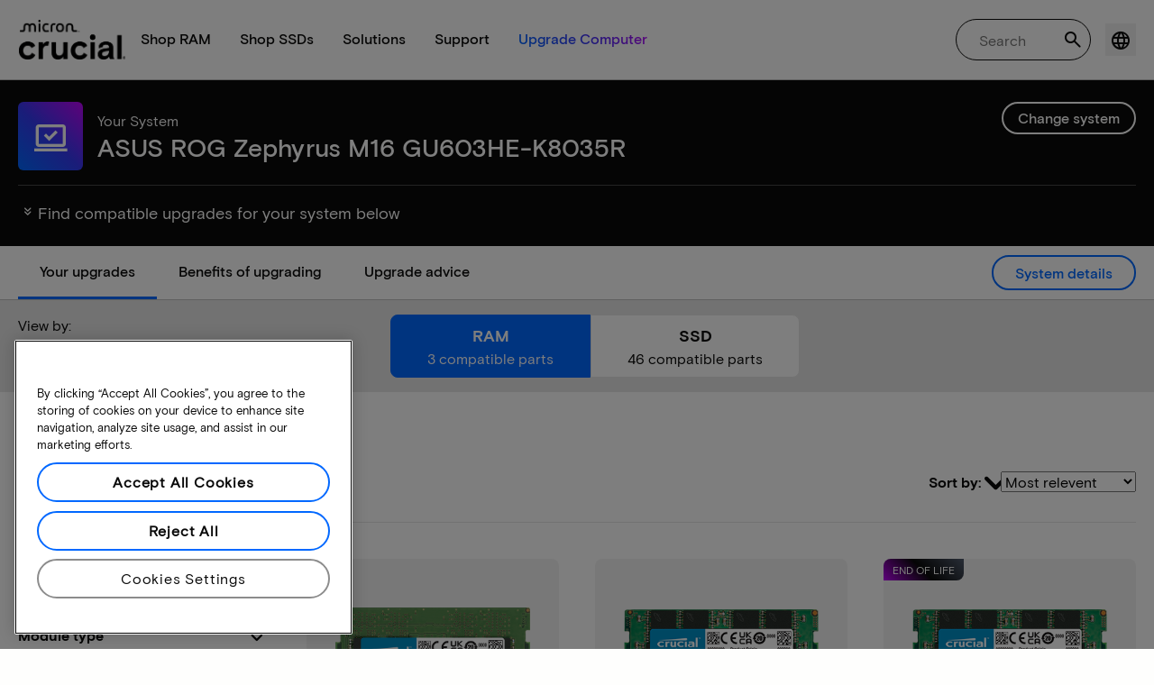

--- FILE ---
content_type: text/html;charset=utf-8
request_url: https://uk.crucial.com/compatible-upgrade-for/asus/rog-zephyrus-m16-gu603he-k8035r
body_size: 45208
content:
<!DOCTYPE HTML>

    

    
        
    
<html lang="en">
<head>
          
    
        
    
    
    
    <meta charset="UTF-8"/>
    
    <meta name="template" content="crucial-content-page"/>
    <meta name="viewport" content="width=device-width, initial-scale=1"/>
    
    
    <!-- Call the parent template first to include common links -->
    
    <!-- Canonical link -->
    <script defer="defer" type="text/javascript" src="https://prod-cpg-cloud-uk.crucial.com/.rum/@adobe/helix-rum-js@%5E2/dist/rum-standalone.js"></script>
<link rel="canonical" href="https://uk.crucial.com/compatible-upgrade-for/asus/rog-zephyrus-m16-gu603he-k8035r"/>
    
    <!-- Alternate language links -->
    
        <link rel="alternate" hreflang="en-nl" href="https://eu.crucial.com/compatible-upgrade-for/asus/rog-zephyrus-m16-gu603he-k8035r"/>
    
        <link rel="alternate" hreflang="en-ie" href="https://eu.crucial.com/compatible-upgrade-for/asus/rog-zephyrus-m16-gu603he-k8035r"/>
    
        <link rel="alternate" hreflang="en-gr" href="https://eu.crucial.com/compatible-upgrade-for/asus/rog-zephyrus-m16-gu603he-k8035r"/>
    
        <link rel="alternate" hreflang="en-pt" href="https://eu.crucial.com/compatible-upgrade-for/asus/rog-zephyrus-m16-gu603he-k8035r"/>
    
        <link rel="alternate" hreflang="es-es" href="https://www.crucial.es/compatible-upgrade-for/asus/rog-zephyrus-m16-gu603he-k8035r"/>
    
        <link rel="alternate" hreflang="en-us" href="https://www.crucial.com/compatible-upgrade-for/asus/rog-zephyrus-m16-gu603he-k8035r"/>
    
        <link rel="alternate" hreflang="en-gb" href="https://uk.crucial.com/compatible-upgrade-for/asus/rog-zephyrus-m16-gu603he-k8035r"/>
    
        <link rel="alternate" hreflang="en-in" href="https://www.crucial.in/compatible-upgrade-for/asus/rog-zephyrus-m16-gu603he-k8035r"/>
    
        <link rel="alternate" hreflang="es-mx" href="https://www.crucial.mx/compatible-upgrade-for/asus/rog-zephyrus-m16-gu603he-k8035r"/>
    
        <link rel="alternate" hreflang="fr" href="https://www.crucial.fr/compatible-upgrade-for/asus/rog-zephyrus-m16-gu603he-k8035r"/>
    
        <link rel="alternate" hreflang="it" href="https://it.crucial.com/compatible-upgrade-for/asus/rog-zephyrus-m16-gu603he-k8035r"/>
    
        <link rel="alternate" hreflang="ja" href="https://www.crucial.jp/compatible-upgrade-for/asus/rog-zephyrus-m16-gu603he-k8035r"/>
    
        <link rel="alternate" hreflang="ko" href="https://www.crucial.kr/compatible-upgrade-for/asus/rog-zephyrus-m16-gu603he-k8035r"/>
    
        <link rel="alternate" hreflang="pt" href="https://br.crucial.com/compatible-upgrade-for/asus/rog-zephyrus-m16-gu603he-k8035r"/>
    
        <link rel="alternate" hreflang="zh-cn" href="https://www.crucial.cn/compatible-upgrade-for/asus/rog-zephyrus-m16-gu603he-k8035r"/>
    
        <link rel="alternate" hreflang="zh-tw" href="https://www.crucial.tw/compatible-upgrade-for/asus/rog-zephyrus-m16-gu603he-k8035r"/>
    
        <link rel="alternate" hreflang="de" href="https://www.crucial.de/compatible-upgrade-for/asus/rog-zephyrus-m16-gu603he-k8035r"/>
    
        <link rel="alternate" hreflang="x-default" href="https://uk.crucial.com/compatible-upgrade-for/asus/rog-zephyrus-m16-gu603he-k8035r"/>
    

    
    <!-- preconnect to boost subdomain performance -->
    <link rel="dns-prefetch" href="https://prod-cpg-cloud-uk.crucial.com"/>
    <link rel="preconnect" href="https://prod-cpg-cloud-uk.crucial.com" crossorigin="anonymous"/>

    

    
    <link rel="apple-touch-icon" sizes="180x180" href="https://prod-cpg-cloud-uk.crucial.com/content/dam/crucial/favicon/apple-icon-180x180.png"/>
<link rel="icon" type="image/png" sizes="192x192" href="https://prod-cpg-cloud-uk.crucial.com/content/dam/crucial/favicon/android-icon-192x192.png"/>
<link rel="icon" type="image/png" sizes="32x32" href="https://prod-cpg-cloud-uk.crucial.com/content/dam/crucial/favicon/favicon-32x32.png"/> 
<link rel="icon" type="image/png" sizes="16x16" href="https://prod-cpg-cloud-uk.crucial.com/content/dam/crucial/favicon/favicon-16x16.png"/>
<meta name="theme-color" content="#ffffff"/>

    
	<link rel="preload" href="https://prod-cpg-cloud-uk.crucial.com/etc.clientlibs/crucial/cloud/clientlibs/clientlib-site/resources/fonts/MicronBasis-Medium.woff" as="font" type="font/woff" crossorigin="anonymous"/>
<link rel="preload" href="https://prod-cpg-cloud-uk.crucial.com/etc.clientlibs/crucial/cloud/clientlibs/clientlib-site/resources/fonts/MicronBasis-Regular.woff" as="font" type="font/woff" crossorigin="anonymous"/>
<link rel="preload" href="https://prod-cpg-cloud-uk.crucial.com/etc.clientlibs/crucial/cloud/clientlibs/clientlib-site/resources/fonts/MicronBasis-Light.woff" as="font" type="font/woff" crossorigin="anonymous"/>
<link rel="preload" href="https://prod-cpg-cloud-uk.crucial.com/etc.clientlibs/crucial/cloud/clientlibs/clientlib-site/resources/fonts/MicronBasis-Bold.woff" as="font" type="font/woff" crossorigin="anonymous"/>
    
    
    

    

    

<script type="text/javascript">
            if ( !window.CQ_Analytics ) {
                window.CQ_Analytics = {};
            }
            if ( !CQ_Analytics.TestTarget ) {
                CQ_Analytics.TestTarget = {};
            }
            CQ_Analytics.TestTarget.clientCode = 'microntechnology';
            CQ_Analytics.TestTarget.currentPagePath = '\/content\/crucial\/en\u002Dgb\/home\/compatible\u002Dupgrade\u002Dfor';
        </script>
    <script src="https://prod-cpg-cloud-uk.crucial.com/etc.clientlibs/cq/testandtarget/clientlibs/testandtarget/parameters.lc-775c9eb7ff4c48025fbe3d707bcf5f55-lc.min.js"></script>
<script src="https://prod-cpg-cloud-uk.crucial.com/etc.clientlibs/clientlibs/granite/jquery.lc-7842899024219bcbdb5e72c946870b79-lc.min.js"></script>
<script src="https://prod-cpg-cloud-uk.crucial.com/etc.clientlibs/cq/personalization/clientlib/personalization/integrations/commons.lc-5370019fd157d93202ac2d6f771f04b8-lc.min.js"></script>
<script src="https://prod-cpg-cloud-uk.crucial.com/etc.clientlibs/cq/testandtarget/clientlibs/testandtarget/atjs-integration.lc-401aa9ea1dd109fe7762186a74ae6c2b-lc.min.js"></script>


    


        <script type="text/javascript" src="//assets.adobedtm.com/4406f1b3c350/2713920b402d/launch-b776186fd5d6.min.js"></script>


    
    
    <link rel="stylesheet" href="https://prod-cpg-cloud-uk.crucial.com/etc.clientlibs/crucial/cloud/clientlibs/clientlib-dependencies.lc-d41d8cd98f00b204e9800998ecf8427e-lc.min.css" type="text/css">
<link rel="stylesheet" href="https://prod-cpg-cloud-uk.crucial.com/etc.clientlibs/crucial/cloud/clientlibs/clientlib-bootstrap.lc-981016ac483c870612727799a4cad35f-lc.min.css" type="text/css">
<link rel="stylesheet" href="https://prod-cpg-cloud-uk.crucial.com/etc.clientlibs/crucial/cloud/clientlibs/clientlib-site.lc-efb6118374b306d554fb9ec0c504d8df-lc.min.css" type="text/css">


    
    
    <script async src="https://prod-cpg-cloud-uk.crucial.com/etc.clientlibs/core/wcm/components/commons/datalayer/v2/clientlibs/core.wcm.components.commons.datalayer.v2.lc-1e0136bad0acfb78be509234578e44f9-lc.min.js"></script>


    
    <script async src="https://prod-cpg-cloud-uk.crucial.com/etc.clientlibs/core/wcm/components/commons/datalayer/acdl/core.wcm.components.commons.datalayer.acdl.lc-bf921af342fd2c40139671dbf0920a1f-lc.min.js"></script>





    
    
        
    
    <link rel="stylesheet" href="https://prod-cpg-cloud-uk.crucial.com/etc.clientlibs/crucial/cloud/clientlibs/clientlib-base.lc-876dc654da45b582d6ad0a8067f1a831-lc.min.css" type="text/css">





          

    
    
	
		
        
		 
			
				
				
                
								
                              
				
				
                
                
				               
                              
                               
                                
                
                
                
                
                          
			
		
		
		
		
		<meta name="description" content="Find compatible upgrades and system info for ASUS ROG Zephyrus M16 GU603HE-K8035R. Discover RAM and SSD compatibility, slots, and max capacity."/> 
		<meta name="title" content="ASUS ROG Zephyrus M16 GU603HE-K8035R | SSD &amp; RAM Upgrades | Crucial UK"/>
		<title>ASUS ROG Zephyrus M16 GU603HE-K8035R | SSD &amp; RAM Upgrades | Crucial UK</title>
	
	<meta property="og:url" content="https://uk.crucial.com/compatible-upgrade-for/asus/rog-zephyrus-m16-gu603he-k8035r"/>
	<meta property="fb:app_id" content="170855982954686"/>
	<meta property="og:type" content="article"/>
    <meta property="og:title" content="ASUS ROG Zephyrus M16 GU603HE-K8035R | SSD &amp; RAM Upgrades | Crucial UK"/>
	<meta property="og:description" content="Find compatible upgrades and system info for ASUS ROG Zephyrus M16 GU603HE-K8035R. Discover RAM and SSD compatibility, slots, and max capacity."/>
	<meta property="og:site_name" content="Crucial"/>
	<meta property="og:locale" content="en_GB"/>
	<meta property="og:image" content="https://content.crucial.com/content/dam/crucial/web-ui/social/facebook-like-crucial.jpg"/>
	<meta name="twitter:card" content="summary"/>
	<meta name="twitter:site" content="@CrucialMemory"/>
	<meta name="twitter:title" content="ASUS ROG Zephyrus M16 GU603HE-K8035R | SSD &amp; RAM Upgrades | Crucial UK"/>
	<meta name="twitter:description" content="Find compatible upgrades and system info for ASUS ROG Zephyrus M16 GU603HE-K8035R. Discover RAM and SSD compatibility, slots, and max capacity."/>
	<meta name="twitter:image" content="https://content.crucial.com/content/dam/crucial/web-ui/social/facebook-like-crucial.jpg"/>
	
	
    
    
    
      
    <script type="application/ld+json">
         {
                "@context": "http://schema.org",
                "@type": "WebPage",
                "url": "https://uk.crucial.com/compatible-upgrade-for/asus/rog-zephyrus-m16-gu603he-k8035r",
                "name": "ASUS ROG Zephyrus M16 GU603HE-K8035R | SSD &amp; RAM Upgrades | Crucial UK",
                "description": "Find compatible upgrades and system info for ASUS ROG Zephyrus M16 GU603HE-K8035R. Discover RAM and SSD compatibility, slots, and max capacity."
         } 
      </script>

	



    

<script>(window.BOOMR_mq=window.BOOMR_mq||[]).push(["addVar",{"rua.upush":"false","rua.cpush":"false","rua.upre":"false","rua.cpre":"false","rua.uprl":"false","rua.cprl":"false","rua.cprf":"false","rua.trans":"","rua.cook":"false","rua.ims":"false","rua.ufprl":"false","rua.cfprl":"false","rua.isuxp":"false","rua.texp":"norulematch","rua.ceh":"false","rua.ueh":"false","rua.ieh.st":"0"}]);</script>
                              <script>!function(e){var n="https://s.go-mpulse.net/boomerang/";if("False"=="True")e.BOOMR_config=e.BOOMR_config||{},e.BOOMR_config.PageParams=e.BOOMR_config.PageParams||{},e.BOOMR_config.PageParams.pci=!0,n="https://s2.go-mpulse.net/boomerang/";if(window.BOOMR_API_key="C82UA-T2TZE-FA9PT-QF29X-922P8",function(){function e(){if(!o){var e=document.createElement("script");e.id="boomr-scr-as",e.src=window.BOOMR.url,e.async=!0,i.parentNode.appendChild(e),o=!0}}function t(e){o=!0;var n,t,a,r,d=document,O=window;if(window.BOOMR.snippetMethod=e?"if":"i",t=function(e,n){var t=d.createElement("script");t.id=n||"boomr-if-as",t.src=window.BOOMR.url,BOOMR_lstart=(new Date).getTime(),e=e||d.body,e.appendChild(t)},!window.addEventListener&&window.attachEvent&&navigator.userAgent.match(/MSIE [67]\./))return window.BOOMR.snippetMethod="s",void t(i.parentNode,"boomr-async");a=document.createElement("IFRAME"),a.src="about:blank",a.title="",a.role="presentation",a.loading="eager",r=(a.frameElement||a).style,r.width=0,r.height=0,r.border=0,r.display="none",i.parentNode.appendChild(a);try{O=a.contentWindow,d=O.document.open()}catch(_){n=document.domain,a.src="javascript:var d=document.open();d.domain='"+n+"';void(0);",O=a.contentWindow,d=O.document.open()}if(n)d._boomrl=function(){this.domain=n,t()},d.write("<bo"+"dy onload='document._boomrl();'>");else if(O._boomrl=function(){t()},O.addEventListener)O.addEventListener("load",O._boomrl,!1);else if(O.attachEvent)O.attachEvent("onload",O._boomrl);d.close()}function a(e){window.BOOMR_onload=e&&e.timeStamp||(new Date).getTime()}if(!window.BOOMR||!window.BOOMR.version&&!window.BOOMR.snippetExecuted){window.BOOMR=window.BOOMR||{},window.BOOMR.snippetStart=(new Date).getTime(),window.BOOMR.snippetExecuted=!0,window.BOOMR.snippetVersion=12,window.BOOMR.url=n+"C82UA-T2TZE-FA9PT-QF29X-922P8";var i=document.currentScript||document.getElementsByTagName("script")[0],o=!1,r=document.createElement("link");if(r.relList&&"function"==typeof r.relList.supports&&r.relList.supports("preload")&&"as"in r)window.BOOMR.snippetMethod="p",r.href=window.BOOMR.url,r.rel="preload",r.as="script",r.addEventListener("load",e),r.addEventListener("error",function(){t(!0)}),setTimeout(function(){if(!o)t(!0)},3e3),BOOMR_lstart=(new Date).getTime(),i.parentNode.appendChild(r);else t(!1);if(window.addEventListener)window.addEventListener("load",a,!1);else if(window.attachEvent)window.attachEvent("onload",a)}}(),"".length>0)if(e&&"performance"in e&&e.performance&&"function"==typeof e.performance.setResourceTimingBufferSize)e.performance.setResourceTimingBufferSize();!function(){if(BOOMR=e.BOOMR||{},BOOMR.plugins=BOOMR.plugins||{},!BOOMR.plugins.AK){var n=""=="true"?1:0,t="",a="c4x43tqx2w5m62ls7tqa-f-c701fb571-clientnsv4-s.akamaihd.net",i="false"=="true"?2:1,o={"ak.v":"39","ak.cp":"1848018","ak.ai":parseInt("1233956",10),"ak.ol":"0","ak.cr":0,"ak.ipv":4,"ak.proto":"http/1.1","ak.rid":"27653416","ak.r":51095,"ak.a2":n,"ak.m":"dsca","ak.n":"essl","ak.bpcip":"18.118.36.0","ak.cport":37416,"ak.gh":"23.215.214.239","ak.quicv":"","ak.tlsv":"tls1.3","ak.0rtt":"","ak.0rtt.ed":"","ak.csrc":"-","ak.acc":"bbr","ak.t":"1769143520","ak.ak":"hOBiQwZUYzCg5VSAfCLimQ==+3VHB9C0lNbLhU0LW15hJpzENJMDYm13WcTmz1sU4B2l7rFe/9A96dm5BjvKavqHgeKo32TrBOz+EIjZNoYit6WtNbhMSp4baVVav7leazFnIXxECLH1zAPSO2Z0Z9ArxYBL/98Djzz55t8KpP32t4E3Ht5UT2ZrmhLL/pe/vx8gKaXPvx0o2tL9euI0EvpyTY2wa6VNOYYqUjhP/R8fYMARMtw2IesF2ndp+jfVEXhNFvC8Owa+SgVeRklEq3GGaSWh5OLVkXfh8BG05aFX/WrMCNfAVGOC91cE6iYd8wsnMB/hogRF8efAaZHGU+uIp2UISTobdhhQW1b33AfgZycxPzMumsjH8sKyRnMVVqk2TQyalTBbkNIO6Z7lmIfBvnbZ1bweDxj18979fx17GhB8M1bsQQEJx+nxkmAalyk=","ak.pv":"15","ak.dpoabenc":"","ak.tf":i};if(""!==t)o["ak.ruds"]=t;var r={i:!1,av:function(n){var t="http.initiator";if(n&&(!n[t]||"spa_hard"===n[t]))o["ak.feo"]=void 0!==e.aFeoApplied?1:0,BOOMR.addVar(o)},rv:function(){var e=["ak.bpcip","ak.cport","ak.cr","ak.csrc","ak.gh","ak.ipv","ak.m","ak.n","ak.ol","ak.proto","ak.quicv","ak.tlsv","ak.0rtt","ak.0rtt.ed","ak.r","ak.acc","ak.t","ak.tf"];BOOMR.removeVar(e)}};BOOMR.plugins.AK={akVars:o,akDNSPreFetchDomain:a,init:function(){if(!r.i){var e=BOOMR.subscribe;e("before_beacon",r.av,null,null),e("onbeacon",r.rv,null,null),r.i=!0}return this},is_complete:function(){return!0}}}}()}(window);</script></head>
<body class="page primarypage basicpage" id="page-058a65dc11" data-cmp-data-layer-enabled>
      <div id="content-page-component" data-component-type="js" data-component="pagecomponent" data-pageprops="{&#34;buyingOptions&#34;:&#34;Buy now&#34;,&#34;assetId&#34;:&#34;1067&#34;,&#34;domain&#34;:&#34;https://prod-cpg-cloud-uk.crucial.com&#34;,&#34;addToCart&#34;:&#34;Add to Cart&#34;,&#34;isPublish&#34;:&#34;true&#34;,&#34;locale&#34;:&#34;en_GB&#34;,&#34;pagePath&#34;:&#34;/content/crucial/en-gb/home/compatible-upgrade-for&#34;,&#34;msrpLabel&#34;:&#34;MSRP&#34;,&#34;currencyCode&#34;:&#34;GBP&#34;,&#34;globalfeaturessettings&#34;:{&#34;msrppricing&#34;:&#34;true&#34;,&#34;buyingoptions&#34;:&#34;true&#34;}}">
        </div>
      <script>
      window.adobeDataLayer = window.adobeDataLayer || [];
      adobeDataLayer.push({
              page: JSON.parse("{\x22page\u002D058a65dc11\x22:{\x22@type\x22:\x22crucial\/components\/structure\/page\x22,\x22repo:modifyDate\x22:\x222025\u002D10\u002D30T15:02:17Z\x22,\x22dc:title\x22:\x22Compatible upgrades\x22,\x22xdm:template\x22:\x22\/conf\/crucial\/settings\/wcm\/templates\/crucial\u002Dcontent\u002Dpage\x22,\x22xdm:language\x22:\x22en\x22,\x22xdm:tags\x22:[],\x22repo:path\x22:\x22\/content\/crucial\/en\u002Dgb\/home\/compatible\u002Dupgrade\u002Dfor.html\x22}}"),
              event:'pageload',
              eventInfo: {
                  path: 'page.page\u002D058a65dc11'
              }
          });
          for(let i=0;i<window['adobeDataLayer'].length;i++){
            if(window['adobeDataLayer'][i]['page']){
              let pageInformation = {
                breadcrumbs : "crucial:en\u002Dgb:home:compatible\u002Dupgrade\u002Dfor",
                hierarchie1: "crucial:en\u002Dgb:home:compatible\u002Dupgrade\u002Dfor",
                internalPageName: "compatible\u002Dupgrade\u002Dfor",
                pageID: "prod\u002Dcpg\u002Dcloud\u002Duk.crucial.com:content:crucial:en\u002Dgb:home:compatible\u002Dupgrade\u002Dfor",
                pageName: "content:crucial:en\u002Dgb:home:compatible\u002Dupgrade\u002Dfor",
                pageShortName: "crucial:[...]:compatible\u002Dupgrade\u002Dfor",
                pageType: "advisor\u002Dresults",
                referringURL: document.referrer,
                rollup: "crucial:en\u002Dgb:home:compatible\u002Dupgrade\u002Dfor",
                server: "prod\u002Dcpg\u002Dcloud\u002Duk.crucial.com",
                tagging: "",
                title: "Compatible upgrades",
                urlShortcut: "",
                destinationURL: "https:\/\/prod\u002Dcpg\u002Dcloud\u002Duk.crucial.com\/content\/crucial\/en\u002Dgb\/home\/compatible\u002Dupgrade\u002Dfor.asus.rog\u002Dzephyrus\u002Dm16\u002Dgu603he\u002Dk8035r.html"              
              };
              
              let categroyInfo = {
                type: "\/conf\/crucial\/settings\/wcm\/templates\/crucial\u002Dcontent\u002Dpage",
                version: "2025\u002D10\u002D30"
              };             
              window['adobeDataLayer'][i]['page'].pageInfo = pageInformation;
              window['adobeDataLayer'][i]['page'].category = categroyInfo;
              break;           
            }        
          }
      </script>
      
             
            




            
<div class="root container responsivegrid">
    <span></span>
    
    <div id="container-fc4aff66dc" class="cmp-container">
        


<div class="aem-Grid aem-Grid--12 aem-Grid--default--12 ">
    
    <div class="experiencefragment aem-GridColumn aem-GridColumn--default--12">


    
</div>
<div class="container responsivegrid aem-GridColumn aem-GridColumn--default--12">
    <span></span>
    
    <div id="container-39512588f7" class="cmp-container">
        


<div class="aem-Grid aem-Grid--12 aem-Grid--default--12 ">
    
    <div class="ghost aem-GridColumn aem-GridColumn--default--12">

</div>
<div class="experiencefragment megamenu-header-sticky-wrapper aem-GridColumn aem-GridColumn--default--12">
<div id="headerMegaMenu" class="cmp-experiencefragment cmp-experiencefragment--header">

    <span></span>
    
    <div id="container-6a72b6cf55" class="cmp-container">
        


<div class="aem-Grid aem-Grid--12 aem-Grid--default--12 ">
    
    <div class="container responsivegrid aem-GridColumn aem-GridColumn--default--12">
    <span></span>
    
    
    
    <div id="container-886393abbc" class="cmp-container">
        
        
        
    </div>

</div>
<div class="container responsivegrid aem-GridColumn aem-GridColumn--default--12">
    <span></span>
    
    
    
    <div id="container-5c052b8f54" class="cmp-container">
        
        <div class="megamenuheader">



<div class='crucial-megamenu ' data-component-type="JS" data-component="navbar-megamenu">
  <div class="cr-container" id='megamenuheader-746387000'>
    <div class='crucial-megamenu__wrapper'>
      <div class='crucial-megamenu__menu-items'>
        <a class="crucial-logo" href='https://uk.crucial.com/' aria-label="crucial-logo"><img src='https://assets.micron.com/adobe/assets/urn:aaid:aem:939b9120-3ee8-4e1d-853f-13b625ed922b/as/crucial-logo.png?image_webp=true' alt='Micron Crucial Logo' fetchpriority="high" width="120" height="44"/></a>
        <nav class="crucial-megamenu__nav-items-wrapper" role="region" aria-label="Left navigation menu with logo, home, and primary navigation links">
          <ul class="crucial-megamenu__nav-items">
            <li class="crucial-megamenu__logo">
              <a href='https://uk.crucial.com/' aria-label="crucial-logo">
                <img src='https://assets.micron.com/adobe/assets/urn:aaid:aem:939b9120-3ee8-4e1d-853f-13b625ed922b/as/crucial-logo.png?image_webp=true' alt='Micron Crucial Logo' aria-label="crucial logo"/>
              </a>
              <i class="cr-icon-closeblack crucial-megamenu__hamburger-closebtn" role="button" tabindex="0" aria-label="Close Drawer/Sidebar"></i>
            </li>
            <li class="crucial-megamenu__home-text">
              <span>Home</span>
            </li>
            <li>
              <div class="primarynavmenu">


<div data-component-type="JS" data-component="primary-menuitem">
    <div class="crucial-megamenu__parent-item" id="primarymenu-750317074">
        <h6 class="crucial-megamenu__item-title">
            Shop RAM
            <i class="cr-icon-chevronright" role="button" tabindex="0" aria-label="chevron right"></i>
        </h6>
        <div class='crucial-megamenu__parent-item__child-item'>
            <div class="crucial-popover-back-wrapper">
                <i class="cr-icon-chevronright popover-back" role="button" tabindex="0" aria-label="chevron left"></i>
                <span> RAM</span>
            </div>
            <div class="crucial-popover-close-wrapper">
                <i class="crucial-popover-icon cr-icon-closeblack popover-close" role="button" tabindex="0" aria-label="Close Popover"></i>
            </div>
            <div data-component-type="JS" data-component="navbar-submenu" class="cr-container">
                <div class="cr-row megamenu-header">
                    <div class="cr-col cr-col-12">
                        <div data-component-type="custom" data-component="custom-link" class="custom-link align-left">
                            <a href="https://uk.crucial.com/catalog/memory" target="_self" class='primary'>
                                <span> Shop all memory</span>
                                <i class="cr-icon-chevronright" role="img" aria-hidden="true"></i>
                              </a>
                        </div>
                    </div>
                </div> 
                <div class="cr-row megamenu-content">
                    <div class="dropdowncolumn cr-col cr-col-12 cr-col-lg-2 category-column">

    

<div data-component-type="JS" data-component="dropdown-column" class="" id="dropdowncolumn-344875075">
	<div>
		<div class="category-title">Shop by type</div>
		<div class="category-list">			
			 <div class="linklist list cmp-header-links">
    

<ul id="listoflinks" data-cmp-data-layer="{&#34;listoflinks&#34;:{&#34;@type&#34;:&#34;/apps/crucial/components/custom/linklist&#34;,&#34;repo:modifyDate&#34;:&#34;2025-11-12T06:58:13Z&#34;}}" class="cmp-list" data-component="linklist" data-component-type="custom">
    <li class="cmp-list__item">
    <a class="cmp-list__item-link" href="https://uk.crucial.com/catalog/memory?moduleType=SODIMM">
        <span class="cmp-list__item-title">Laptop Memory</span>
        
    </a>
    
</li>
    

    <li class="cmp-list__item">
    <a class="cmp-list__item-link" href="https://uk.crucial.com/catalog/memory?moduleType=UDIMM">
        <span class="cmp-list__item-title">Desktop Memory</span>
        
    </a>
    
</li>
    

    <li class="cmp-list__item">
    <a class="cmp-list__item-link" href="https://uk.crucial.com/catalog/memory/server">
        <span class="cmp-list__item-title">Server Memory</span>
        
    </a>
    
</li>
    
</ul>

    

</div>
												
		</div>
	</div>
	
	
	
		
</div></div>
 
                
                    <div class="dropdowncolumn cr-col cr-col-12 cr-col-lg-6 cards-column">

    

<div data-component-type="JS" data-component="dropdown-column" class="" id="dropdowncolumn-344875074">
	
	<div>
		<div class="category-title">Shop by technology</div>
		<div class="cr-row">
			<div class="cr-col cr-col-12 cr-col-lg-6">
				<div class="megamenuteaser teaser megamenu-category-card"><div data-analytics-id="megamenu-teaser-analyticsID" data-component-type='core' data-component='teaserCards' id="megamenuteaser-1eca8b534a" class="cmp-teaser" data-cmp-data-layer="{&#34;megamenuteaser-1eca8b534a&#34;:{&#34;@type&#34;:&#34;/apps/crucial/components/custom/megamenuteaser&#34;,&#34;repo:modifyDate&#34;:&#34;2025-10-13T05:04:01Z&#34;,&#34;dc:title&#34;:&#34;DDR5 RAM&#34;,&#34;dc:description&#34;:&#34;&lt;p>High-speed for multi-core CPUs&lt;/p>\r\n&#34;,&#34;xdm:linkURL&#34;:&#34;https://uk.crucial.com/catalog/memory/ddr5&#34;}}">  
        <div class='cmp-teaser__content'>
            <h6 class="cmp-teaser__title"> 
				<a class="cmp-teaser__link" data-cmp-clickable href="https://uk.crucial.com/catalog/memory/ddr5">DDR5 RAM
				            
				 </a>				
			 </h6>
            
    <div class="cmp-teaser__description"><p>High-speed for multi-core CPUs</p>
</div>

            
        </div>
		<a class="cmp-teaser__link" data-cmp-clickable href="https://uk.crucial.com/catalog/memory/ddr5">
            
    <div class="cmp-teaser__image"><div data-cmp-is="image" data-component-type="JS" data-component="image" data-cmp-src="https://assets.micron.com/adobe/assets/urn:aaid:aem:37163de2-c7ca-408a-95d8-9f07c83ee070/as/ddr5.png?width={.width}&amp;preferwebp=true" data-cmp-filereference="/urn:aaid:aem:37163de2-c7ca-408a-95d8-9f07c83ee070/ddr5.png" data-cmp-hook-image="imageV3" class="cmp-image" itemscope itemtype="http://schema.org/ImageObject">
    
        <picture>
            
            
            
            
            <img src="https://assets.micron.com/adobe/assets/urn:aaid:aem:37163de2-c7ca-408a-95d8-9f07c83ee070/as/ddr5.png?width=1500&preferwebp=true" loading="lazy" class="cmp-image__image" itemprop="contentUrl" alt data-close-label="Close" data-expansion="false"/>
        </picture>
    
    
    
</div>

    
</div>

        </a>
</div>

    
</div>
 
		    </div>
<div class="cr-col cr-col-12 cr-col-lg-6">
				<div class="megamenuteaser teaser megamenu-category-card"><div data-analytics-id="megamenu-teaser-analyticsID" data-component-type='core' data-component='teaserCards' id="megamenuteaser-b6a769b208" class="cmp-teaser" data-cmp-data-layer="{&#34;megamenuteaser-b6a769b208&#34;:{&#34;@type&#34;:&#34;/apps/crucial/components/custom/megamenuteaser&#34;,&#34;repo:modifyDate&#34;:&#34;2025-10-13T05:04:09Z&#34;,&#34;dc:title&#34;:&#34;DDR4 RAM&#34;,&#34;dc:description&#34;:&#34;&lt;p>Maximize your system’s potential&lt;/p>\r\n&#34;,&#34;xdm:linkURL&#34;:&#34;https://uk.crucial.com/catalog/memory/ddr4&#34;}}">  
        <div class='cmp-teaser__content'>
            <h6 class="cmp-teaser__title"> 
				<a class="cmp-teaser__link" data-cmp-clickable href="https://uk.crucial.com/catalog/memory/ddr4">DDR4 RAM
				            
				 </a>				
			 </h6>
            
    <div class="cmp-teaser__description"><p>Maximize your system’s potential</p>
</div>

            
        </div>
		<a class="cmp-teaser__link" data-cmp-clickable href="https://uk.crucial.com/catalog/memory/ddr4">
            
    <div class="cmp-teaser__image"><div data-cmp-is="image" data-component-type="JS" data-component="image" data-cmp-src="https://assets.micron.com/adobe/assets/urn:aaid:aem:13ed39f1-1685-420b-b260-ba81828c88b1/as/ddr4.png?width={.width}&amp;preferwebp=true" data-cmp-filereference="/urn:aaid:aem:13ed39f1-1685-420b-b260-ba81828c88b1/ddr4.png" data-cmp-hook-image="imageV3" class="cmp-image" itemscope itemtype="http://schema.org/ImageObject">
    
        <picture>
            
            
            
            
            <img src="https://assets.micron.com/adobe/assets/urn:aaid:aem:13ed39f1-1685-420b-b260-ba81828c88b1/as/ddr4.png?width=1500&preferwebp=true" loading="lazy" class="cmp-image__image" itemprop="contentUrl" alt data-close-label="Close" data-expansion="false"/>
        </picture>
    
    
    
</div>

    
</div>

        </a>
</div>

    
</div>
 
		    </div>
<div class="cr-col cr-col-12 cr-col-lg-6">
				<div class="megamenuteaser teaser megamenu-category-card"><div data-analytics-id="megamenu-teaser-analyticsID" data-component-type='core' data-component='teaserCards' id="megamenuteaser-ee0361a39b" class="cmp-teaser" data-cmp-data-layer="{&#34;megamenuteaser-ee0361a39b&#34;:{&#34;@type&#34;:&#34;/apps/crucial/components/custom/megamenuteaser&#34;,&#34;repo:modifyDate&#34;:&#34;2025-06-24T09:09:51Z&#34;,&#34;dc:title&#34;:&#34;Pro Series&#34;,&#34;dc:description&#34;:&#34;&lt;p>High-performance right out of the box&lt;/p>\r\n&#34;,&#34;xdm:linkURL&#34;:&#34;https://uk.crucial.com/catalog/memory/crucial-pro-memory&#34;}}">  
        <div class='cmp-teaser__content'>
            <h6 class="cmp-teaser__title"> 
				<a class="cmp-teaser__link" data-cmp-clickable href="https://uk.crucial.com/catalog/memory/crucial-pro-memory">Pro Series
				            
				 </a>				
			 </h6>
            
    <div class="cmp-teaser__description"><p>High-performance right out of the box</p>
</div>

            
        </div>
		<a class="cmp-teaser__link" data-cmp-clickable href="https://uk.crucial.com/catalog/memory/crucial-pro-memory">
            
    <div class="cmp-teaser__image"><div data-cmp-is="image" data-component-type="JS" data-component="image" data-cmp-src="https://prod-cpg-cloud-uk.crucial.com/content/experience-fragments/crucial/en-gb/header/header/master/_jcr_content/root/container_1326097113/megamenuheader/primarynavigationmenu-1/subcolumn-2/teaser-3.coreimg%7B.width%7D.png/1750930824477/crucial-shop-ram-pro-series.png" data-asset-id="9557e0c9-f65c-41b1-8005-c61bb5f3e5bd" data-cmp-filereference="/content/dam/crucial/mega-menu/crucial-shop-ram-pro-series.png" data-cmp-hook-image="imageV3" class="cmp-image" itemscope itemtype="http://schema.org/ImageObject">
    
        <picture>
            
            
            
            
            <img src="https://prod-cpg-cloud-uk.crucial.com/content/experience-fragments/crucial/en-gb/header/header/master/_jcr_content/root/container_1326097113/megamenuheader/primarynavigationmenu-1/subcolumn-2/teaser-3.coreimg.png/1750930824477/crucial-shop-ram-pro-series.png" loading="lazy" class="cmp-image__image" itemprop="contentUrl" alt data-close-label="Close" data-expansion="false"/>
        </picture>
    
    
    
</div>

    
</div>

        </a>
</div>

    
</div>
 
		    </div>
<div class="cr-col cr-col-12 cr-col-lg-6">
				<div class="megamenuteaser teaser megamenu-category-card"><div data-analytics-id="megamenu-teaser-analyticsID" data-component-type='core' data-component='teaserCards' id="megamenuteaser-cf492634a8" class="cmp-teaser" data-cmp-data-layer="{&#34;megamenuteaser-cf492634a8&#34;:{&#34;@type&#34;:&#34;/apps/crucial/components/custom/megamenuteaser&#34;,&#34;repo:modifyDate&#34;:&#34;2025-11-12T06:50:11Z&#34;,&#34;dc:title&#34;:&#34;Crucial Pro Overclocking&#34;,&#34;dc:description&#34;:&#34;&lt;p>Faster gaming unlocked&lt;/p>\r\n&#34;,&#34;xdm:linkURL&#34;:&#34;https://uk.crucial.com/catalog/memory?series=Pro Overclocking&#34;}}">  
        <div class='cmp-teaser__content'>
            <h6 class="cmp-teaser__title"> 
				<a class="cmp-teaser__link" data-cmp-clickable href="https://uk.crucial.com/catalog/memory?series=Pro%20Overclocking">Crucial Pro Overclocking
				            
				 </a>				
			 </h6>
            
    <div class="cmp-teaser__description"><p>Faster gaming unlocked</p>
</div>

            
        </div>
		<a class="cmp-teaser__link" data-cmp-clickable href="https://uk.crucial.com/catalog/memory?series=Pro%20Overclocking">
            
    <div class="cmp-teaser__image"><div data-cmp-is="image" data-component-type="JS" data-component="image" data-cmp-src="https://prod-cpg-cloud-uk.crucial.com/content/experience-fragments/crucial/en-gb/header/header/master/_jcr_content/root/container_1326097113/megamenuheader/primarynavigationmenu-1/subcolumn-2/teaser-4.coreimg%7B.width%7D.png/1762930211374/crucial-shop-ram-pro-overclocking.png" data-asset-id="92c605ce-6028-4bfa-9b27-4e299dddcb7b" data-cmp-filereference="/content/dam/crucial/mega-menu/crucial-shop-ram-pro-overclocking.png" data-cmp-hook-image="imageV3" class="cmp-image" itemscope itemtype="http://schema.org/ImageObject">
    
        <picture>
            
            
            
            
            <img src="https://prod-cpg-cloud-uk.crucial.com/content/experience-fragments/crucial/en-gb/header/header/master/_jcr_content/root/container_1326097113/megamenuheader/primarynavigationmenu-1/subcolumn-2/teaser-4.coreimg.png/1762930211374/crucial-shop-ram-pro-overclocking.png" loading="lazy" class="cmp-image__image" itemprop="contentUrl" alt data-close-label="Close" data-expansion="false"/>
        </picture>
    
    
    
</div>

    
</div>

        </a>
</div>

    
</div>
 
		    </div>

		</div>
	</div>
	
	
		
</div></div>
 
                
                    <div class="dropdowncolumn cr-col cr-col-12 cr-col-lg-4 featured-cards-column">

    

<div data-component-type="JS" data-component="dropdown-column" class="" id="dropdowncolumn-344875073">
	
	
	<div>
			<div class="category-title">Featured products</div>
			<div class="cr-row">
				<div class="cr-col cr-col-12 cr-col-lg-6">
					<div class="megamenuteaser teaser megamenu-featured-products"><div data-analytics-id="megamenu-teaser-analyticsID" data-component-type='core' data-component='teaserCards' id="megamenuteaser-031f4c510f" class="cmp-teaser" data-cmp-data-layer="{&#34;megamenuteaser-031f4c510f&#34;:{&#34;@type&#34;:&#34;/apps/crucial/components/custom/megamenuteaser&#34;,&#34;repo:modifyDate&#34;:&#34;2025-06-24T09:09:51Z&#34;,&#34;dc:title&#34;:&#34;Crucial Pro DDR5-6400 64GB Kit (32GBx2)&#34;,&#34;xdm:linkURL&#34;:&#34;https://uk.crucial.com/memory/ddr5/CP2K32G64C40U5B&#34;}}">  
        <div class='cmp-teaser__content'>
            <p class="cmp-teaser__title"> 
				<a class="cmp-teaser__link" data-cmp-clickable href="https://uk.crucial.com/memory/ddr5/CP2K32G64C40U5B">Crucial Pro DDR5-6400 64GB Kit (32GBx2)
				            
				 </a>				
			 </p>
            
    

            
        </div>
		<a class="cmp-teaser__link" data-cmp-clickable href="https://uk.crucial.com/memory/ddr5/CP2K32G64C40U5B">
            
    <div class="cmp-teaser__image"><div data-cmp-is="image" data-component-type="JS" data-component="image" data-cmp-src="https://prod-cpg-cloud-uk.crucial.com/content/experience-fragments/crucial/en-gb/header/header/master/_jcr_content/root/container_1326097113/megamenuheader/primarynavigationmenu-1/subcolumn-3/teaser-1.coreimg%7B.width%7D.jpeg/1750930824468/crucial-shop-ram-featured-products-ddr5-black.jpeg" data-asset-id="7fd1d8b7-351b-4c03-b589-08825564a148" data-cmp-filereference="/content/dam/crucial/mega-menu/crucial-shop-ram-featured-products-ddr5-black.jpg" data-cmp-hook-image="imageV3" class="cmp-image" itemscope itemtype="http://schema.org/ImageObject">
    
        <picture>
            
            
            
            
            <img src="https://prod-cpg-cloud-uk.crucial.com/content/experience-fragments/crucial/en-gb/header/header/master/_jcr_content/root/container_1326097113/megamenuheader/primarynavigationmenu-1/subcolumn-3/teaser-1.coreimg.jpeg/1750930824468/crucial-shop-ram-featured-products-ddr5-black.jpeg" loading="lazy" class="cmp-image__image" itemprop="contentUrl" alt data-close-label="Close" data-expansion="false"/>
        </picture>
    
    
    
</div>

    
</div>

        </a>
</div>

    
</div>
  
			    </div>
<div class="cr-col cr-col-12 cr-col-lg-6">
					<div class="megamenuteaser teaser megamenu-featured-products"><div data-analytics-id="megamenu-teaser-analyticsID" data-component-type='core' data-component='teaserCards' id="megamenuteaser-ca3b72d1b5" class="cmp-teaser" data-cmp-data-layer="{&#34;megamenuteaser-ca3b72d1b5&#34;:{&#34;@type&#34;:&#34;/apps/crucial/components/custom/megamenuteaser&#34;,&#34;repo:modifyDate&#34;:&#34;2025-06-24T09:09:51Z&#34;,&#34;dc:title&#34;:&#34;Crucial Pro DDR5-6400 64GB Kit (32GBx2)&#34;,&#34;xdm:linkURL&#34;:&#34;https://uk.crucial.com/memory/ddr5/CP2K32G64C40U5W&#34;}}">  
        <div class='cmp-teaser__content'>
            <p class="cmp-teaser__title"> 
				<a class="cmp-teaser__link" data-cmp-clickable href="https://uk.crucial.com/memory/ddr5/CP2K32G64C40U5W">Crucial Pro DDR5-6400 64GB Kit (32GBx2)
				            
				 </a>				
			 </p>
            
    

            
        </div>
		<a class="cmp-teaser__link" data-cmp-clickable href="https://uk.crucial.com/memory/ddr5/CP2K32G64C40U5W">
            
    <div class="cmp-teaser__image"><div data-cmp-is="image" data-component-type="JS" data-component="image" data-cmp-src="https://prod-cpg-cloud-uk.crucial.com/content/experience-fragments/crucial/en-gb/header/header/master/_jcr_content/root/container_1326097113/megamenuheader/primarynavigationmenu-1/subcolumn-3/teaser-2.coreimg%7B.width%7D.jpeg/1750930824536/crucial-shop-ram-featured-products-ddr5-white.jpeg" data-asset-id="d9233123-d47f-437a-8f0d-aa2697ef25c2" data-cmp-filereference="/content/dam/crucial/mega-menu/crucial-shop-ram-featured-products-ddr5-white.jpg" data-cmp-hook-image="imageV3" class="cmp-image" itemscope itemtype="http://schema.org/ImageObject">
    
        <picture>
            
            
            
            
            <img src="https://prod-cpg-cloud-uk.crucial.com/content/experience-fragments/crucial/en-gb/header/header/master/_jcr_content/root/container_1326097113/megamenuheader/primarynavigationmenu-1/subcolumn-3/teaser-2.coreimg.jpeg/1750930824536/crucial-shop-ram-featured-products-ddr5-white.jpeg" loading="lazy" class="cmp-image__image" itemprop="contentUrl" alt data-close-label="Close" data-expansion="false"/>
        </picture>
    
    
    
</div>

    
</div>

        </a>
</div>

    
</div>
  
			    </div>

			</div>
			
	
	</div>
	
		
</div></div>
 
                </div>
                <div class="cr-row megamenu-footer">
                    <div class="cr-col cr-col-12">
                        <div data-component-type="custom" data-component="custom-link" class="custom-link align-center">
                            <a href="https://uk.crucial.com/products/memory" target="_self" class="primary">
                               <span>Explore more</span>
                               <i class="cr-icon-chevronright" role="img" aria-hidden="true"></i>
                            </a>
                        </div> 
                        <div class='teaser cr-rawCss-teaserCard'>
							<div class="megamenuteaser teaser megamenu-featured-products">

    
</div>

                        </div>
                    </div>
                 </div>
            </div>    
        </div>
    </div>
    
	
</div>	
        
 </div>

            </li>
<li>
              <div class="primarynavmenu">


<div data-component-type="JS" data-component="primary-menuitem">
    <div class="crucial-megamenu__parent-item" id="primarymenu-750317075">
        <h6 class="crucial-megamenu__item-title">
            Shop SSDs
            <i class="cr-icon-chevronright" role="button" tabindex="0" aria-label="chevron right"></i>
        </h6>
        <div class='crucial-megamenu__parent-item__child-item'>
            <div class="crucial-popover-back-wrapper">
                <i class="cr-icon-chevronright popover-back" role="button" tabindex="0" aria-label="chevron left"></i>
                <span> Shop SSDs</span>
            </div>
            <div class="crucial-popover-close-wrapper">
                <i class="crucial-popover-icon cr-icon-closeblack popover-close" role="button" tabindex="0" aria-label="Close Popover"></i>
            </div>
            <div data-component-type="JS" data-component="navbar-submenu" class="cr-container">
                <div class="cr-row megamenu-header">
                    <div class="cr-col cr-col-12">
                        <div data-component-type="custom" data-component="custom-link" class="custom-link align-left">
                            <a href="https://uk.crucial.com/catalog/ssd" target="_self" class='primary'>
                                <span> Shop all storage</span>
                                <i class="cr-icon-chevronright" role="img" aria-hidden="true"></i>
                              </a>
                        </div>
                    </div>
                </div> 
                <div class="cr-row megamenu-content">
                    <div class="dropdowncolumn cr-col cr-col-12 cr-col-lg-6 cards-column">

    

<div data-component-type="JS" data-component="dropdown-column" class="" id="dropdowncolumn-638278082">
	
	<div>
		<div class="category-title">Shop by technology</div>
		<div class="cr-row">
			<div class="cr-col cr-col-12 cr-col-lg-6">
				<div class="megamenuteaser teaser megamenu-category-card"><div data-analytics-id="megamenu-teaser-analyticsID" data-component-type='core' data-component='teaserCards' id="megamenuteaser-367f971e38" class="cmp-teaser" data-cmp-data-layer="{&#34;megamenuteaser-367f971e38&#34;:{&#34;@type&#34;:&#34;/apps/crucial/components/custom/megamenuteaser&#34;,&#34;repo:modifyDate&#34;:&#34;2025-06-24T09:09:51Z&#34;,&#34;dc:title&#34;:&#34;NVMe SSDs&#34;,&#34;dc:description&#34;:&#34;&lt;p>Experience blazing-fast performance&lt;/p>\r\n&#34;,&#34;xdm:linkURL&#34;:&#34;https://uk.crucial.com/catalog/ssd/nvme&#34;}}">  
        <div class='cmp-teaser__content'>
            <h6 class="cmp-teaser__title"> 
				<a class="cmp-teaser__link" data-cmp-clickable href="https://uk.crucial.com/catalog/ssd/nvme">NVMe SSDs
				            
				 </a>				
			 </h6>
            
    <div class="cmp-teaser__description"><p>Experience blazing-fast performance</p>
</div>

            
        </div>
		<a class="cmp-teaser__link" data-cmp-clickable href="https://uk.crucial.com/catalog/ssd/nvme">
            
    <div class="cmp-teaser__image"><div data-cmp-is="image" data-component-type="JS" data-component="image" data-cmp-src="https://prod-cpg-cloud-uk.crucial.com/content/experience-fragments/crucial/en-gb/header/header/master/_jcr_content/root/container_1326097113/megamenuheader/primarynavigationmenu-2/subcolumn-1/teaser-1.coreimg%7B.width%7D.png/1750930824476/crucial-shop-sdd-nvme-ssd.png" data-asset-id="5abc6db7-12a3-4b9f-b7d4-f266561100d6" data-cmp-filereference="/content/dam/crucial/mega-menu/crucial-shop-sdd-nvme-ssd.png" data-cmp-hook-image="imageV3" class="cmp-image" itemscope itemtype="http://schema.org/ImageObject">
    
        <picture>
            
            
            
            
            <img src="https://prod-cpg-cloud-uk.crucial.com/content/experience-fragments/crucial/en-gb/header/header/master/_jcr_content/root/container_1326097113/megamenuheader/primarynavigationmenu-2/subcolumn-1/teaser-1.coreimg.png/1750930824476/crucial-shop-sdd-nvme-ssd.png" loading="lazy" class="cmp-image__image" itemprop="contentUrl" alt data-close-label="Close" data-expansion="false"/>
        </picture>
    
    
    
</div>

    
</div>

        </a>
</div>

    
</div>
 
		    </div>
<div class="cr-col cr-col-12 cr-col-lg-6">
				<div class="megamenuteaser teaser megamenu-category-card"><div data-analytics-id="megamenu-teaser-analyticsID" data-component-type='core' data-component='teaserCards' id="megamenuteaser-1ae4150fc3" class="cmp-teaser" data-cmp-data-layer="{&#34;megamenuteaser-1ae4150fc3&#34;:{&#34;@type&#34;:&#34;/apps/crucial/components/custom/megamenuteaser&#34;,&#34;repo:modifyDate&#34;:&#34;2025-06-24T09:09:51Z&#34;,&#34;dc:title&#34;:&#34;SATA SSDs&#34;,&#34;dc:description&#34;:&#34;&lt;p>Reliable and affordable&lt;/p>\r\n&#34;,&#34;xdm:linkURL&#34;:&#34;https://uk.crucial.com/catalog/ssd/sata&#34;}}">  
        <div class='cmp-teaser__content'>
            <h6 class="cmp-teaser__title"> 
				<a class="cmp-teaser__link" data-cmp-clickable href="https://uk.crucial.com/catalog/ssd/sata">SATA SSDs
				            
				 </a>				
			 </h6>
            
    <div class="cmp-teaser__description"><p>Reliable and affordable</p>
</div>

            
        </div>
		<a class="cmp-teaser__link" data-cmp-clickable href="https://uk.crucial.com/catalog/ssd/sata">
            
    <div class="cmp-teaser__image"><div data-cmp-is="image" data-component-type="JS" data-component="image" data-cmp-src="https://prod-cpg-cloud-uk.crucial.com/content/experience-fragments/crucial/en-gb/header/header/master/_jcr_content/root/container_1326097113/megamenuheader/primarynavigationmenu-2/subcolumn-1/teaser-2.coreimg%7B.width%7D.png/1750930836490/crucial-shop-ssd-sata.png" data-asset-id="0fc1ffe4-d728-4004-88e3-25c4507dd814" data-cmp-filereference="/content/dam/crucial/mega-menu/crucial-shop-ssd-sata.png" data-cmp-hook-image="imageV3" class="cmp-image" itemscope itemtype="http://schema.org/ImageObject">
    
        <picture>
            
            
            
            
            <img src="https://prod-cpg-cloud-uk.crucial.com/content/experience-fragments/crucial/en-gb/header/header/master/_jcr_content/root/container_1326097113/megamenuheader/primarynavigationmenu-2/subcolumn-1/teaser-2.coreimg.png/1750930836490/crucial-shop-ssd-sata.png" loading="lazy" class="cmp-image__image" itemprop="contentUrl" alt data-close-label="Close" data-expansion="false"/>
        </picture>
    
    
    
</div>

    
</div>

        </a>
</div>

    
</div>
 
		    </div>
<div class="cr-col cr-col-12 cr-col-lg-6">
				<div class="megamenuteaser teaser megamenu-category-card"><div data-analytics-id="megamenu-teaser-analyticsID" data-component-type='core' data-component='teaserCards' id="megamenuteaser-4302bcaf71" class="cmp-teaser" data-cmp-data-layer="{&#34;megamenuteaser-4302bcaf71&#34;:{&#34;@type&#34;:&#34;/apps/crucial/components/custom/megamenuteaser&#34;,&#34;repo:modifyDate&#34;:&#34;2025-06-24T09:09:51Z&#34;,&#34;dc:title&#34;:&#34;External SSDs&#34;,&#34;dc:description&#34;:&#34;&lt;p>Keep your important files safe&lt;/p>\r\n&#34;,&#34;xdm:linkURL&#34;:&#34;https://uk.crucial.com/catalog/ssd/external&#34;}}">  
        <div class='cmp-teaser__content'>
            <h6 class="cmp-teaser__title"> 
				<a class="cmp-teaser__link" data-cmp-clickable href="https://uk.crucial.com/catalog/ssd/external">External SSDs
				            
				 </a>				
			 </h6>
            
    <div class="cmp-teaser__description"><p>Keep your important files safe</p>
</div>

            
        </div>
		<a class="cmp-teaser__link" data-cmp-clickable href="https://uk.crucial.com/catalog/ssd/external">
            
    <div class="cmp-teaser__image"><div data-cmp-is="image" data-component-type="JS" data-component="image" data-cmp-src="https://prod-cpg-cloud-uk.crucial.com/content/experience-fragments/crucial/en-gb/header/header/master/_jcr_content/root/container_1326097113/megamenuheader/primarynavigationmenu-2/subcolumn-1/teaser-3.coreimg%7B.width%7D.png/1750930836493/crucial-shop-ssd-external.png" data-asset-id="2a7f091b-fcf6-4ce2-819d-07f4ecbe90fe" data-cmp-filereference="/content/dam/crucial/mega-menu/crucial-shop-ssd-external.png" data-cmp-hook-image="imageV3" class="cmp-image" itemscope itemtype="http://schema.org/ImageObject">
    
        <picture>
            
            
            
            
            <img src="https://prod-cpg-cloud-uk.crucial.com/content/experience-fragments/crucial/en-gb/header/header/master/_jcr_content/root/container_1326097113/megamenuheader/primarynavigationmenu-2/subcolumn-1/teaser-3.coreimg.png/1750930836493/crucial-shop-ssd-external.png" loading="lazy" class="cmp-image__image" itemprop="contentUrl" alt data-close-label="Close" data-expansion="false"/>
        </picture>
    
    
    
</div>

    
</div>

        </a>
</div>

    
</div>
 
		    </div>
<div class="cr-col cr-col-12 cr-col-lg-6">
				<div class="megamenuteaser teaser megamenu-category-card"><div data-analytics-id="megamenu-teaser-analyticsID" data-component-type='core' data-component='teaserCards' id="megamenuteaser-2ae96466aa" class="cmp-teaser" data-cmp-data-layer="{&#34;megamenuteaser-2ae96466aa&#34;:{&#34;@type&#34;:&#34;/apps/crucial/components/custom/megamenuteaser&#34;,&#34;repo:modifyDate&#34;:&#34;2025-06-24T09:09:51Z&#34;,&#34;dc:title&#34;:&#34;Enterprise&#34;,&#34;dc:description&#34;:&#34;&lt;p>SSDs for servers and data centers&lt;/p>\r\n&#34;,&#34;xdm:linkURL&#34;:&#34;https://uk.crucial.com/catalog/ssd/server&#34;}}">  
        <div class='cmp-teaser__content'>
            <h6 class="cmp-teaser__title"> 
				<a class="cmp-teaser__link" data-cmp-clickable href="https://uk.crucial.com/catalog/ssd/server">Enterprise
				            
				 </a>				
			 </h6>
            
    <div class="cmp-teaser__description"><p>SSDs for servers and data centers</p>
</div>

            
        </div>
		<a class="cmp-teaser__link" data-cmp-clickable href="https://uk.crucial.com/catalog/ssd/server">
            
    <div class="cmp-teaser__image"><div data-cmp-is="image" data-component-type="JS" data-component="image" data-cmp-src="https://prod-cpg-cloud-uk.crucial.com/content/experience-fragments/crucial/en-gb/header/header/master/_jcr_content/root/container_1326097113/megamenuheader/primarynavigationmenu-2/subcolumn-1/teaser-4.coreimg%7B.width%7D.png/1750930824495/crucial-shop-ssd-enterprise.png" data-asset-id="1e75f65f-ebae-4ae1-af6f-9ef5f19e4e57" data-cmp-filereference="/content/dam/crucial/mega-menu/crucial-shop-ssd-enterprise.png" data-cmp-hook-image="imageV3" class="cmp-image" itemscope itemtype="http://schema.org/ImageObject">
    
        <picture>
            
            
            
            
            <img src="https://prod-cpg-cloud-uk.crucial.com/content/experience-fragments/crucial/en-gb/header/header/master/_jcr_content/root/container_1326097113/megamenuheader/primarynavigationmenu-2/subcolumn-1/teaser-4.coreimg.png/1750930824495/crucial-shop-ssd-enterprise.png" loading="lazy" class="cmp-image__image" itemprop="contentUrl" alt data-close-label="Close" data-expansion="false"/>
        </picture>
    
    
    
</div>

    
</div>

        </a>
</div>

    
</div>
 
		    </div>

		</div>
	</div>
	
	
		
</div></div>
 
                
                    <div class="dropdowncolumn cr-col cr-col-12 cr-col-lg-2 empty-column">

    

<div data-component-type="JS" data-component="dropdown-column" class="" id="dropdowncolumn-638278081">
	
	
	
	
		
</div></div>
 
                
                    <div class="dropdowncolumn cr-col cr-col-12 cr-col-lg-4 featured-cards-column">

    

<div data-component-type="JS" data-component="dropdown-column" class="" id="dropdowncolumn-638278080">
	
	
	<div>
			<div class="category-title">Featured products</div>
			<div class="cr-row">
				<div class="cr-col cr-col-12 cr-col-lg-6">
					<div class="megamenuteaser teaser megamenu-featured-products"><div data-analytics-id="megamenu-teaser-analyticsID" data-component-type='core' data-component='teaserCards' id="megamenuteaser-01ccb001d3" class="cmp-teaser" data-cmp-data-layer="{&#34;megamenuteaser-01ccb001d3&#34;:{&#34;@type&#34;:&#34;/apps/crucial/components/custom/megamenuteaser&#34;,&#34;repo:modifyDate&#34;:&#34;2025-06-24T09:09:51Z&#34;,&#34;dc:title&#34;:&#34;Crucial T705 4TB PCIe Gen5 NVMe M.2 SSD&#34;,&#34;xdm:linkURL&#34;:&#34;https://uk.crucial.com/ssd/t705/CT4000T705SSD5&#34;}}">  
        <div class='cmp-teaser__content'>
            <p class="cmp-teaser__title"> 
				<a class="cmp-teaser__link" data-cmp-clickable href="https://uk.crucial.com/ssd/t705/CT4000T705SSD5">Crucial T705 4TB PCIe Gen5 NVMe M.2 SSD
				            
				 </a>				
			 </p>
            
    

            
        </div>
		<a class="cmp-teaser__link" data-cmp-clickable href="https://uk.crucial.com/ssd/t705/CT4000T705SSD5">
            
    <div class="cmp-teaser__image"><div data-cmp-is="image" data-component-type="JS" data-component="image" data-cmp-src="https://prod-cpg-cloud-uk.crucial.com/content/experience-fragments/crucial/en-gb/header/header/master/_jcr_content/root/container_1326097113/megamenuheader/primarynavigationmenu-2/subcolumn-3/teaser-1.coreimg%7B.width%7D.jpeg/1750930836471/crucial-shop-ssd-featured-products-t705.jpeg" data-asset-id="a0231095-8b20-4630-bc60-4675c903b967" data-cmp-filereference="/content/dam/crucial/mega-menu/crucial-shop-ssd-featured-products-t705.jpg" data-cmp-hook-image="imageV3" class="cmp-image" itemscope itemtype="http://schema.org/ImageObject">
    
        <picture>
            
            
            
            
            <img src="https://prod-cpg-cloud-uk.crucial.com/content/experience-fragments/crucial/en-gb/header/header/master/_jcr_content/root/container_1326097113/megamenuheader/primarynavigationmenu-2/subcolumn-3/teaser-1.coreimg.jpeg/1750930836471/crucial-shop-ssd-featured-products-t705.jpeg" loading="lazy" class="cmp-image__image" itemprop="contentUrl" alt data-close-label="Close" data-expansion="false"/>
        </picture>
    
    
    
</div>

    
</div>

        </a>
</div>

    
</div>
  
			    </div>
<div class="cr-col cr-col-12 cr-col-lg-6">
					<div class="megamenuteaser teaser megamenu-featured-products"><div data-analytics-id="megamenu-teaser-analyticsID" data-component-type='core' data-component='teaserCards' id="megamenuteaser-d91c7cfdbd" class="cmp-teaser" data-cmp-data-layer="{&#34;megamenuteaser-d91c7cfdbd&#34;:{&#34;@type&#34;:&#34;/apps/crucial/components/custom/megamenuteaser&#34;,&#34;repo:modifyDate&#34;:&#34;2025-06-24T09:09:51Z&#34;,&#34;dc:title&#34;:&#34;Crucial X10 Pro 4TB Portable SSD&#34;,&#34;xdm:linkURL&#34;:&#34;https://uk.crucial.com/ssd/x10-pro/CT4000X10PROSSD9&#34;}}">  
        <div class='cmp-teaser__content'>
            <p class="cmp-teaser__title"> 
				<a class="cmp-teaser__link" data-cmp-clickable href="https://uk.crucial.com/ssd/x10-pro/CT4000X10PROSSD9">Crucial X10 Pro 4TB Portable SSD
				            
				 </a>				
			 </p>
            
    

            
        </div>
		<a class="cmp-teaser__link" data-cmp-clickable href="https://uk.crucial.com/ssd/x10-pro/CT4000X10PROSSD9">
            
    <div class="cmp-teaser__image"><div data-cmp-is="image" data-component-type="JS" data-component="image" data-cmp-src="https://prod-cpg-cloud-uk.crucial.com/content/experience-fragments/crucial/en-gb/header/header/master/_jcr_content/root/container_1326097113/megamenuheader/primarynavigationmenu-2/subcolumn-3/teaser-2.coreimg%7B.width%7D.jpeg/1750930836500/crucial-shop-ssd-featured-products-x10.jpeg" data-asset-id="078ebe06-7dba-462e-840c-fa2a957ca9f8" data-cmp-filereference="/content/dam/crucial/mega-menu/crucial-shop-ssd-featured-products-x10.jpg" data-cmp-hook-image="imageV3" class="cmp-image" itemscope itemtype="http://schema.org/ImageObject">
    
        <picture>
            
            
            
            
            <img src="https://prod-cpg-cloud-uk.crucial.com/content/experience-fragments/crucial/en-gb/header/header/master/_jcr_content/root/container_1326097113/megamenuheader/primarynavigationmenu-2/subcolumn-3/teaser-2.coreimg.jpeg/1750930836500/crucial-shop-ssd-featured-products-x10.jpeg" loading="lazy" class="cmp-image__image" itemprop="contentUrl" alt data-close-label="Close" data-expansion="false"/>
        </picture>
    
    
    
</div>

    
</div>

        </a>
</div>

    
</div>
  
			    </div>

			</div>
			
	
	</div>
	
		
</div></div>
 
                </div>
                <div class="cr-row megamenu-footer">
                    <div class="cr-col cr-col-12">
                        <div data-component-type="custom" data-component="custom-link" class="custom-link align-center">
                            <a href="https://uk.crucial.com/products/ssd" target="_self" class="primary">
                               <span>Explore more</span>
                               <i class="cr-icon-chevronright" role="img" aria-hidden="true"></i>
                            </a>
                        </div> 
                        <div class='teaser cr-rawCss-teaserCard'>
							<div class="megamenuteaser teaser megamenu-featured-products">

    
</div>

                        </div>
                    </div>
                 </div>
            </div>    
        </div>
    </div>
    
	
</div>	
        
 </div>

            </li>
<li>
              <div class="primarynavmenu">


<div data-component-type="JS" data-component="primary-menuitem">
    <div class="crucial-megamenu__parent-item" id="primarymenu-750317076">
        <h6 class="crucial-megamenu__item-title">
            Solutions
            <i class="cr-icon-chevronright" role="button" tabindex="0" aria-label="chevron right"></i>
        </h6>
        <div class='crucial-megamenu__parent-item__child-item'>
            <div class="crucial-popover-back-wrapper">
                <i class="cr-icon-chevronright popover-back" role="button" tabindex="0" aria-label="chevron left"></i>
                <span> Solutions</span>
            </div>
            <div class="crucial-popover-close-wrapper">
                <i class="crucial-popover-icon cr-icon-closeblack popover-close" role="button" tabindex="0" aria-label="Close Popover"></i>
            </div>
            <div data-component-type="JS" data-component="navbar-submenu" class="cr-container">
                <div class="cr-row megamenu-header">
                    <div class="cr-col cr-col-12">
                        <div data-component-type="custom" data-component="custom-link" class="custom-link align-left">
                            <a href="https://uk.crucial.com/articles" target="_self" class='primary'>
                                <span> Our solutions</span>
                                <i class="cr-icon-chevronright" role="img" aria-hidden="true"></i>
                              </a>
                        </div>
                    </div>
                </div> 
                <div class="cr-row megamenu-content">
                    <div class="dropdowncolumn cr-col cr-col-12 cr-col-lg-2 category-column">

    

<div data-component-type="JS" data-component="dropdown-column" class="" id="dropdowncolumn-931681089">
	<div>
		<div class="category-title">By use cases</div>
		<div class="category-list">			
			 <div class="linklist list cmp-header-links">
    

<ul id="listoflinks" data-cmp-data-layer="{&#34;listoflinks&#34;:{&#34;@type&#34;:&#34;/apps/crucial/components/custom/linklist&#34;,&#34;repo:modifyDate&#34;:&#34;2025-07-02T17:00:42Z&#34;}}" class="cmp-list" data-component="linklist" data-component-type="custom">
    <li class="cmp-list__item">
    <a class="cmp-list__item-link" href="https://uk.crucial.com/products/creative-starter-pack">
        <span class="cmp-list__item-title">Creatives</span>
        
    </a>
    
</li>
    

    <li class="cmp-list__item">
    <a class="cmp-list__item-link" href="https://uk.crucial.com/products/gaming-products">
        <span class="cmp-list__item-title">Gamers</span>
        
    </a>
    
</li>
    
</ul>

    

</div>
												
		</div>
	</div>
	
	
	
		
</div></div>
 
                
                    <div class="dropdowncolumn cr-col cr-col-12 cr-col-lg-2 category-column">

    

<div data-component-type="JS" data-component="dropdown-column" class="" id="dropdowncolumn-931681088">
	<div>
		<div class="category-title">Memory solutions</div>
		<div class="category-list">			
			 <div class="linklist list cmp-header-links">
    

<ul id="listoflinks" data-cmp-data-layer="{&#34;listoflinks&#34;:{&#34;@type&#34;:&#34;/apps/crucial/components/custom/linklist&#34;,&#34;repo:modifyDate&#34;:&#34;2025-12-09T06:23:01Z&#34;}}" class="cmp-list" data-component="linklist" data-component-type="custom">
    <li class="cmp-list__item">
    <a class="cmp-list__item-link" href="https://uk.crucial.com/products/memory">
        <span class="cmp-list__item-title">Explore all memory</span>
        
    </a>
    
</li>
    

    <li class="cmp-list__item">
    <a class="cmp-list__item-link" href="https://uk.crucial.com/products/memory/desktop-dram">
        <span class="cmp-list__item-title">Desktop Memory</span>
        
    </a>
    
</li>
    

    <li class="cmp-list__item">
    <a class="cmp-list__item-link" href="https://uk.crucial.com/products/memory/laptop-dram">
        <span class="cmp-list__item-title">Laptop Memory</span>
        
    </a>
    
</li>
    

    <li class="cmp-list__item">
    <a class="cmp-list__item-link" href="https://uk.crucial.com/products/memory/server-solutions">
        <span class="cmp-list__item-title">Server Memory</span>
        
    </a>
    
</li>
    
</ul>

    

</div>
												
		</div>
	</div>
	
	
	
		
</div></div>
 
                
                    <div class="dropdowncolumn cr-col cr-col-12 cr-col-lg-2 category-column">

    

<div data-component-type="JS" data-component="dropdown-column" class="" id="dropdowncolumn-931681087">
	<div>
		<div class="category-title">Storage solutions</div>
		<div class="category-list">			
			 <div class="linklist list cmp-header-links">
    

<ul id="listoflinks" data-cmp-data-layer="{&#34;listoflinks&#34;:{&#34;@type&#34;:&#34;/apps/crucial/components/custom/linklist&#34;,&#34;repo:modifyDate&#34;:&#34;2025-11-28T09:35:45Z&#34;}}" class="cmp-list" data-component="linklist" data-component-type="custom">
    <li class="cmp-list__item">
    <a class="cmp-list__item-link" href="https://uk.crucial.com/products/ssd">
        <span class="cmp-list__item-title">Explore all storage</span>
        
    </a>
    
</li>
    

    <li class="cmp-list__item">
    <a class="cmp-list__item-link" href="https://uk.crucial.com/products/ssd/crucial-internal-ssds">
        <span class="cmp-list__item-title">Internal SSDs</span>
        
    </a>
    
</li>
    

    <li class="cmp-list__item">
    <a class="cmp-list__item-link" href="https://uk.crucial.com/products/ssd/portable-ssds">
        <span class="cmp-list__item-title">External SSDs</span>
        
    </a>
    
</li>
    
</ul>

    

</div>
												
		</div>
	</div>
	
	
	
		
</div></div>
 
                
                    <div class="dropdowncolumn cr-col cr-col-12 cr-col-lg-2 empty-column">

    

<div data-component-type="JS" data-component="dropdown-column" class="" id="dropdowncolumn-931681086">
	
	
	
	<div></div>
		
</div></div>
 
                
                    <div class="dropdowncolumn cr-col cr-col-12 cr-col-lg-4 featured-cards-column">

    

<div data-component-type="JS" data-component="dropdown-column" class="" id="dropdowncolumn-931681085">
	
	
	<div>
			<div class="category-title">Top articles</div>
			<div class="cr-row">
				<div class="cr-col cr-col-12 cr-col-lg-6">
					<div class="megamenuteaser teaser megamenu-featured-articles"><div data-analytics-id="megamenu-teaser-analyticsID" data-component-type='core' data-component='teaserCards' id="megamenuteaser-f2f6cb3fee" class="cmp-teaser" data-cmp-data-layer="{&#34;megamenuteaser-f2f6cb3fee&#34;:{&#34;@type&#34;:&#34;/apps/crucial/components/custom/megamenuteaser&#34;,&#34;repo:modifyDate&#34;:&#34;2025-06-24T09:09:52Z&#34;,&#34;dc:title&#34;:&#34;How to build your own PC&#34;,&#34;xdm:linkURL&#34;:&#34;https://uk.crucial.com/articles/pc-builders/how-to-build-a-computer&#34;}}">  
        <div class='cmp-teaser__content'>
            <p class="cmp-teaser__title"> 
				<a class="cmp-teaser__link" data-cmp-clickable href="https://uk.crucial.com/articles/pc-builders/how-to-build-a-computer">How to build your own PC
				            
				 </a>				
			 </p>
            
    

            
        </div>
		<a class="cmp-teaser__link" data-cmp-clickable href="https://uk.crucial.com/articles/pc-builders/how-to-build-a-computer">
            
    <div class="cmp-teaser__image"><div data-cmp-is="image" data-component-type="JS" data-component="image" data-cmp-src="https://prod-cpg-cloud-uk.crucial.com/content/experience-fragments/crucial/en-gb/header/header/master/_jcr_content/root/container_1326097113/megamenuheader/primarynavigationmenu-3/subcolumn-5/teaser-1.coreimg%7B.width%7D.jpeg/1750930836486/crucial-solutions-top-article-build-your-pc.jpeg" data-asset-id="f91d297b-6e83-4de9-ada9-9205addc1788" data-cmp-filereference="/content/dam/crucial/mega-menu/crucial-solutions-top-article-build-your-pc.jpg" data-cmp-hook-image="imageV3" class="cmp-image" itemscope itemtype="http://schema.org/ImageObject">
    
        <picture>
            
            
            
            
            <img src="https://prod-cpg-cloud-uk.crucial.com/content/experience-fragments/crucial/en-gb/header/header/master/_jcr_content/root/container_1326097113/megamenuheader/primarynavigationmenu-3/subcolumn-5/teaser-1.coreimg.jpeg/1750930836486/crucial-solutions-top-article-build-your-pc.jpeg" loading="lazy" class="cmp-image__image" itemprop="contentUrl" alt data-close-label="Close" data-expansion="false"/>
        </picture>
    
    
    
</div>

    
</div>

        </a>
</div>

    
</div>
  
			    </div>
<div class="cr-col cr-col-12 cr-col-lg-6">
					<div class="megamenuteaser teaser megamenu-featured-articles"><div data-analytics-id="megamenu-teaser-analyticsID" data-component-type='core' data-component='teaserCards' id="megamenuteaser-99efb7752e" class="cmp-teaser" data-cmp-data-layer="{&#34;megamenuteaser-99efb7752e&#34;:{&#34;@type&#34;:&#34;/apps/crucial/components/custom/megamenuteaser&#34;,&#34;repo:modifyDate&#34;:&#34;2025-06-24T09:09:52Z&#34;,&#34;dc:title&#34;:&#34;What is a portable SSD?&#34;,&#34;xdm:linkURL&#34;:&#34;https://uk.crucial.com/articles/external-ssd/what-is-a-portable-ssd&#34;}}">  
        <div class='cmp-teaser__content'>
            <p class="cmp-teaser__title"> 
				<a class="cmp-teaser__link" data-cmp-clickable href="https://uk.crucial.com/articles/external-ssd/what-is-a-portable-ssd">What is a portable SSD?
				            
				 </a>				
			 </p>
            
    

            
        </div>
		<a class="cmp-teaser__link" data-cmp-clickable href="https://uk.crucial.com/articles/external-ssd/what-is-a-portable-ssd">
            
    <div class="cmp-teaser__image"><div data-cmp-is="image" data-component-type="JS" data-component="image" data-cmp-src="https://prod-cpg-cloud-uk.crucial.com/content/experience-fragments/crucial/en-gb/header/header/master/_jcr_content/root/container_1326097113/megamenuheader/primarynavigationmenu-3/subcolumn-5/teaser-2.coreimg%7B.width%7D.jpeg/1750930836595/crucial-solutions-top-article-portable-ssd.jpeg" data-asset-id="00df0458-6819-43a5-9cc0-4388f4bcc86d" data-cmp-filereference="/content/dam/crucial/mega-menu/crucial-solutions-top-article-portable-ssd.jpg" data-cmp-hook-image="imageV3" class="cmp-image" itemscope itemtype="http://schema.org/ImageObject">
    
        <picture>
            
            
            
            
            <img src="https://prod-cpg-cloud-uk.crucial.com/content/experience-fragments/crucial/en-gb/header/header/master/_jcr_content/root/container_1326097113/megamenuheader/primarynavigationmenu-3/subcolumn-5/teaser-2.coreimg.jpeg/1750930836595/crucial-solutions-top-article-portable-ssd.jpeg" loading="lazy" class="cmp-image__image" itemprop="contentUrl" alt data-close-label="Close" data-expansion="false"/>
        </picture>
    
    
    
</div>

    
</div>

        </a>
</div>

    
</div>
  
			    </div>

			</div>
			<div class="view-all-link">
				<div data-component-type="custom" data-component="custom-link" class="custom-link align-right">
						<a href="https://uk.crucial.com/articles" target="_self" class='primary'> <span>View all articles</span> <i class="cr-icon-chevronright" role="img" aria-hidden="true"></i> </a>
				</div>
			</div>
	
	</div>
	
		
</div></div>
 
                </div>
                <div class="cr-row megamenu-footer">
                    <div class="cr-col cr-col-12">
                         
                        <div class='teaser cr-rawCss-teaserCard'>
							<div class="megamenuteaser teaser megamenu-banner megamenu-banner-chevron">

    
</div>

                        </div>
                    </div>
                 </div>
            </div>    
        </div>
    </div>
    
	
</div>	
        
 </div>

            </li>
<li>
              <div class="primarynavmenu">


<div data-component-type="JS" data-component="primary-menuitem">
    <div class="crucial-megamenu__parent-item" id="primarymenu-750317077">
        <h6 class="crucial-megamenu__item-title">
            Support
            <i class="cr-icon-chevronright" role="button" tabindex="0" aria-label="chevron right"></i>
        </h6>
        <div class='crucial-megamenu__parent-item__child-item'>
            <div class="crucial-popover-back-wrapper">
                <i class="cr-icon-chevronright popover-back" role="button" tabindex="0" aria-label="chevron left"></i>
                <span> Support</span>
            </div>
            <div class="crucial-popover-close-wrapper">
                <i class="crucial-popover-icon cr-icon-closeblack popover-close" role="button" tabindex="0" aria-label="Close Popover"></i>
            </div>
            <div data-component-type="JS" data-component="navbar-submenu" class="cr-container">
                <div class="cr-row megamenu-header">
                    <div class="cr-col cr-col-12">
                        <div data-component-type="custom" data-component="custom-link" class="custom-link align-left">
                            <a href="https://uk.crucial.com/support" target="_self" class='primary'>
                                <span> Support center</span>
                                <i class="cr-icon-chevronright" role="img" aria-hidden="true"></i>
                              </a>
                        </div>
                    </div>
                </div> 
                <div class="cr-row megamenu-content">
                    <div class="dropdowncolumn cr-col cr-col-12 cr-col-lg-2 category-column">

    

<div data-component-type="JS" data-component="dropdown-column" class="" id="dropdowncolumn-1225084096">
	<div>
		<div class="category-title">Customer service</div>
		<div class="category-list">			
			 <div class="linklist list cmp-header-links">
    

<ul id="listoflinks" data-cmp-data-layer="{&#34;listoflinks&#34;:{&#34;@type&#34;:&#34;/apps/crucial/components/custom/linklist&#34;,&#34;repo:modifyDate&#34;:&#34;2025-12-15T11:11:39Z&#34;}}" class="cmp-list" data-component="linklist" data-component-type="custom">
    <li class="cmp-list__item">
    <a class="cmp-list__item-link" href="https://uk.crucial.com/support/contact">
        <span class="cmp-list__item-title">Contact support</span>
        
    </a>
    
</li>
    

    <li class="cmp-list__item">
    <a class="cmp-list__item-link" href="https://uk.crucial.com/warranty-home">
        <span class="cmp-list__item-title">Warranty</span>
        
    </a>
    
</li>
    
</ul>

    

</div>
												
		</div>
	</div>
	
	
	
		
</div></div>
 
                
                    <div class="dropdowncolumn cr-col cr-col-12 cr-col-lg-2 category-column">

    

<div data-component-type="JS" data-component="dropdown-column" class="" id="dropdowncolumn-1225084095">
	<div>
		<div class="category-title">Self help</div>
		<div class="category-list">			
			 <div class="linklist list cmp-header-links">
    

<ul id="listoflinks" data-cmp-data-layer="{&#34;listoflinks&#34;:{&#34;@type&#34;:&#34;/apps/crucial/components/custom/linklist&#34;,&#34;repo:modifyDate&#34;:&#34;2025-06-24T09:09:51Z&#34;}}" class="cmp-list" data-component="linklist" data-component-type="custom">
    <li class="cmp-list__item">
    <a class="cmp-list__item-link" href="https://uk.crucial.com/articles/about-memory/how-to-upgrade-desktop-memory">
        <span class="cmp-list__item-title">Memory installation guide</span>
        
    </a>
    
</li>
    

    <li class="cmp-list__item">
    <a class="cmp-list__item-link" href="https://uk.crucial.com/support/ssd/ssd-install">
        <span class="cmp-list__item-title">Storage installation guide</span>
        
    </a>
    
</li>
    

    <li class="cmp-list__item">
    <a class="cmp-list__item-link" href="https://uk.crucial.com/support/articles-faq-memory">
        <span class="cmp-list__item-title">Memory articles</span>
        
    </a>
    
</li>
    

    <li class="cmp-list__item">
    <a class="cmp-list__item-link" href="https://uk.crucial.com/support/articles-faq-ssd">
        <span class="cmp-list__item-title">Storage articles</span>
        
    </a>
    
</li>
    

    <li class="cmp-list__item">
    <a class="cmp-list__item-link" href="https://uk.crucial.com/support/articles-faq-customer-service">
        <span class="cmp-list__item-title">Articles &amp; FAQ’s</span>
        
    </a>
    
</li>
    
</ul>

    

</div>
												
		</div>
	</div>
	
	
	
		
</div></div>
 
                
                    <div class="dropdowncolumn cr-col cr-col-12 cr-col-lg-2 category-column">

    

<div data-component-type="JS" data-component="dropdown-column" class="" id="dropdowncolumn-1225084094">
	<div>
		<div class="category-title">Resources</div>
		<div class="category-list">			
			 <div class="linklist list cmp-header-links">
    

<ul id="listoflinks" data-cmp-data-layer="{&#34;listoflinks&#34;:{&#34;@type&#34;:&#34;/apps/crucial/components/custom/linklist&#34;,&#34;repo:modifyDate&#34;:&#34;2025-06-24T09:09:51Z&#34;}}" class="cmp-list" data-component="linklist" data-component-type="custom">
    <li class="cmp-list__item">
    <a class="cmp-list__item-link" href="https://uk.crucial.com/support/ssd-support">
        <span class="cmp-list__item-title">Firmware updates</span>
        
    </a>
    
</li>
    

    <li class="cmp-list__item">
    <a class="cmp-list__item-link" href="https://www.acronis.com/en-sg/promotion/CrucialHD-download/">
        <span class="cmp-list__item-title">Acronis data transfer</span>
        
    </a>
    
</li>
    

    <li class="cmp-list__item">
    <a class="cmp-list__item-link" href="https://uk.crucial.com/support/storage-executive">
        <span class="cmp-list__item-title">Storage executive</span>
        
    </a>
    
</li>
    
</ul>

    

</div>
												
		</div>
	</div>
	
	
	
		
</div></div>
 
                
                    <div class="dropdowncolumn cr-col cr-col-12 cr-col-lg-2 empty-column">

    

<div data-component-type="JS" data-component="dropdown-column" class="" id="dropdowncolumn-1225084093">
	
	
	
	<div></div>
		
</div></div>
 
                
                    <div class="dropdowncolumn cr-col cr-col-12 cr-col-lg-4 featured-cards-column">

    

<div data-component-type="JS" data-component="dropdown-column" class="" id="dropdowncolumn-1225084092">
	
	
	<div>
			<div class="category-title">Top articles</div>
			<div class="cr-row">
				<div class="cr-col cr-col-12 cr-col-lg-6">
					<div class="megamenuteaser teaser megamenu-featured-articles"><div data-analytics-id="megamenu-teaser-analyticsID" data-component-type='core' data-component='teaserCards' id="megamenuteaser-ea19259ce1" class="cmp-teaser" data-cmp-data-layer="{&#34;megamenuteaser-ea19259ce1&#34;:{&#34;@type&#34;:&#34;/apps/crucial/components/custom/megamenuteaser&#34;,&#34;repo:modifyDate&#34;:&#34;2025-06-24T09:09:52Z&#34;,&#34;dc:title&#34;:&#34;How to Initialize Your SSD for Windows&#34;,&#34;xdm:linkURL&#34;:&#34;https://uk.crucial.com/support/articles-faq-ssd/initialize-ssd-windows&#34;}}">  
        <div class='cmp-teaser__content'>
            <p class="cmp-teaser__title"> 
				<a class="cmp-teaser__link" data-cmp-clickable href="https://uk.crucial.com/support/articles-faq-ssd/initialize-ssd-windows">How to Initialize Your SSD for Windows
				            
				 </a>				
			 </p>
            
    

            
        </div>
		<a class="cmp-teaser__link" data-cmp-clickable href="https://uk.crucial.com/support/articles-faq-ssd/initialize-ssd-windows">
            
    <div class="cmp-teaser__image"><div data-cmp-is="image" data-component-type="JS" data-component="image" data-cmp-src="https://prod-cpg-cloud-uk.crucial.com/content/experience-fragments/crucial/en-gb/header/header/master/_jcr_content/root/container_1326097113/megamenuheader/primarynavigationmenu-4/subcolumn-5/teaser-1.coreimg%7B.width%7D.jpeg/1750930822900/crucial-support-top-article-ssd-for-windows.jpeg" data-asset-id="24b25c26-9e5e-4510-aeee-34fed76414a3" data-cmp-filereference="/content/dam/crucial/mega-menu/crucial-support-top-article-ssd-for-windows.jpg" data-cmp-hook-image="imageV3" class="cmp-image" itemscope itemtype="http://schema.org/ImageObject">
    
        <picture>
            
            
            
            
            <img src="https://prod-cpg-cloud-uk.crucial.com/content/experience-fragments/crucial/en-gb/header/header/master/_jcr_content/root/container_1326097113/megamenuheader/primarynavigationmenu-4/subcolumn-5/teaser-1.coreimg.jpeg/1750930822900/crucial-support-top-article-ssd-for-windows.jpeg" loading="lazy" class="cmp-image__image" itemprop="contentUrl" alt data-close-label="Close" data-expansion="false"/>
        </picture>
    
    
    
</div>

    
</div>

        </a>
</div>

    
</div>
  
			    </div>
<div class="cr-col cr-col-12 cr-col-lg-6">
					<div class="megamenuteaser teaser megamenu-featured-articles"><div data-analytics-id="megamenu-teaser-analyticsID" data-component-type='core' data-component='teaserCards' id="megamenuteaser-071e7e3d2a" class="cmp-teaser" data-cmp-data-layer="{&#34;megamenuteaser-071e7e3d2a&#34;:{&#34;@type&#34;:&#34;/apps/crucial/components/custom/megamenuteaser&#34;,&#34;repo:modifyDate&#34;:&#34;2025-06-24T09:09:52Z&#34;,&#34;dc:title&#34;:&#34;What are memory timings?&#34;,&#34;xdm:linkURL&#34;:&#34;https://uk.crucial.com/support/articles-faq-memory/what-are-memory-timings&#34;}}">  
        <div class='cmp-teaser__content'>
            <p class="cmp-teaser__title"> 
				<a class="cmp-teaser__link" data-cmp-clickable href="https://uk.crucial.com/support/articles-faq-memory/what-are-memory-timings">What are memory timings?
				            
				 </a>				
			 </p>
            
    

            
        </div>
		<a class="cmp-teaser__link" data-cmp-clickable href="https://uk.crucial.com/support/articles-faq-memory/what-are-memory-timings">
            
    <div class="cmp-teaser__image"><div data-cmp-is="image" data-component-type="JS" data-component="image" data-cmp-src="https://prod-cpg-cloud-uk.crucial.com/content/experience-fragments/crucial/en-gb/header/header/master/_jcr_content/root/container_1326097113/megamenuheader/primarynavigationmenu-4/subcolumn-5/teaser-2.coreimg%7B.width%7D.jpeg/1750930836590/crucial-support-top-article-memory-timings.jpeg" data-asset-id="6cdf6fad-8813-41da-9206-49cae8cdf10b" data-cmp-filereference="/content/dam/crucial/mega-menu/crucial-support-top-article-memory-timings.jpg" data-cmp-hook-image="imageV3" class="cmp-image" itemscope itemtype="http://schema.org/ImageObject">
    
        <picture>
            
            
            
            
            <img src="https://prod-cpg-cloud-uk.crucial.com/content/experience-fragments/crucial/en-gb/header/header/master/_jcr_content/root/container_1326097113/megamenuheader/primarynavigationmenu-4/subcolumn-5/teaser-2.coreimg.jpeg/1750930836590/crucial-support-top-article-memory-timings.jpeg" loading="lazy" class="cmp-image__image" itemprop="contentUrl" alt data-close-label="Close" data-expansion="false"/>
        </picture>
    
    
    
</div>

    
</div>

        </a>
</div>

    
</div>
  
			    </div>

			</div>
			<div class="view-all-link">
				<div data-component-type="custom" data-component="custom-link" class="custom-link align-right">
						<a href="https://uk.crucial.com/articles" target="_self" class='primary'> <span>View all articles</span> <i class="cr-icon-chevronright" role="img" aria-hidden="true"></i> </a>
				</div>
			</div>
	
	</div>
	
		
</div></div>
 
                </div>
                <div class="cr-row megamenu-footer">
                    <div class="cr-col cr-col-12">
                         
                        <div class='teaser cr-rawCss-teaserCard'>
							<div class="megamenuteaser teaser megamenu-featured-products">

    
</div>

                        </div>
                    </div>
                 </div>
            </div>    
        </div>
    </div>
    
	
</div>	
        
 </div>

            </li>
<li>
              <div class="primarynavmenu crucial-megamenu__item-gradient-color">


<div data-component-type="JS" data-component="primary-menuitem">
    
    
	<div class="crucial-megamenu__parent-item crucial-megamenu__parent-item--upgrade-computer is-external-link-on-mobile" id="primarymenu-750317078" data-altlabel="My Computer" data-redirecturl="https://uk.crucial.com/upgrades" data-redirecttarget="_blank">
		   <h6 class="crucial-megamenu__item-title">
	            <span>Upgrade Computer</span>
	            <i class="cr-icon-chevronright" role="button" tabindex="0" aria-label="chevron right"></i>
	        </h6>
	        <div class='crucial-megamenu__parent-item__child-item'>
			    <div class="crucial-popover-back-wrapper">
	                <i class="cr-icon-chevronright popover-back" role="button" tabindex="0" aria-label="chevron left"></i>
	                <span> My Computer</span>
	            </div>
	            <div class="crucial-popover-close-wrapper">
	                <i class="crucial-popover-icon cr-icon-closeblack popover-close" role="button" tabindex="0" aria-label="Close Popover"></i>
	            </div>
				<div>
					<div class="dropdowncolumn">

    

<div data-component-type="JS" data-component="dropdown-column" class="" id="dropdowncolumn-1518487103">
	
	
	
	
	<div>
		<div class="upgradecomputerwidget">
<div data-component-type="JS" data-component="upgrade-computer" class="cr-upgrade-computer-megamenu-tab" data-subtitle-for-mac="Find a compatible memory or storage upgrade" id="upgradecomputerwidget-802033943">
    <div class="cr-container">
        <section class="cr-upgrade-computer-section">
            <div class="cr-upgrade-computer-panel-header">
                <h4 class="h4 panel-title">Upgrade my computer</h4>
                <p class="panel-subtitle">Find a compatible memory or storage upgrade with two great options!</p>
            </div>
            <div class="cr-upgrade-computer-panel-content">
                  <div class="panel-content-card ">
                     <div class="megamenuteaser teaser upgrade-computer"><div data-analytics-id="megamenu-teaser-analyticsID" data-component-type='core' data-component='teaserCards' id="megamenuteaser-d26e4202e5" class="cmp-teaser" data-cmp-data-layer="{&#34;megamenuteaser-d26e4202e5&#34;:{&#34;@type&#34;:&#34;/apps/crucial/components/custom/megamenuteaser&#34;,&#34;repo:modifyDate&#34;:&#34;2025-06-24T09:09:52Z&#34;,&#34;dc:title&#34;:&#34;Upgrade Selector&#34;,&#34;dc:description&#34;:&#34;&lt;p>A guided selection to find your system&lt;/p>\r\n&#34;}}">  
        <div class='cmp-teaser__content'>
            <h2 class="cmp-teaser__title"> 
				Upgrade Selector
				            
				 				
			 </h2>
            
    <div class="cmp-teaser__description"><p>A guided selection to find your system</p>
</div>

            <div class="cmp-teaser__action-container megamenu-teaser">
                <div data-component-type="custom" data-component="custom-link" class="custom-link align-left" data-initialized="true">
                    <a class="cmp-teaser__action-link" id="megamenuteaser-d26e4202e5-cta-f5c1077ae0" type="button" href="https://uk.crucial.com/upgrades">Select your computer
                        
                            <div class="banner-chevron-cta-icon">
                                <i class="cr-icon-chevronright" aria-label="chevron right"></i>
                            </div>
                        
                        
                    </a>
                </div>
            </div>
        </div>
		
            
    <div class="cmp-teaser__image"><div data-cmp-is="image" data-component-type="JS" data-component="image" data-cmp-src="https://prod-cpg-cloud-uk.crucial.com/content/experience-fragments/crucial/en-gb/header/header/master/_jcr_content/root/container_1326097113/megamenuheader/primarynavigationmenu-5/subcolumn-1/upgradecomputer/teaser-1.coreimg%7B.width%7D.svg/1750930839485/upgrade.svg" data-asset-id="de259cd5-9ba4-4822-b192-5970695995e2" data-cmp-filereference="/content/dam/crucial/mega-menu/upgrade.svg" data-cmp-hook-image="imageV3" class="cmp-image" itemscope itemtype="http://schema.org/ImageObject">
    
        <picture>
            
            
            
            
            <img src="https://prod-cpg-cloud-uk.crucial.com/content/experience-fragments/crucial/en-gb/header/header/master/_jcr_content/root/container_1326097113/megamenuheader/primarynavigationmenu-5/subcolumn-1/upgradecomputer/teaser-1.coreimg.svg/1750930839485/upgrade.svg" loading="lazy" class="cmp-image__image" itemprop="contentUrl" alt data-close-label="Close" data-expansion="false"/>
        </picture>
    
    
    
</div>

    
</div>

        
</div>

    
</div>
                     
                  </div>
<div class="panel-content-card cr-system-scanner-other-than-mac">
                     <div class="megamenuteaser teaser upgrade-computer"><div data-analytics-id="megamenu-teaser-analyticsID" data-component-type='core' data-component='teaserCards' id="megamenuteaser-d8ffbe74bf" class="cmp-teaser" data-cmp-data-layer="{&#34;megamenuteaser-d8ffbe74bf&#34;:{&#34;@type&#34;:&#34;/apps/crucial/components/custom/megamenuteaser&#34;,&#34;repo:modifyDate&#34;:&#34;2025-06-24T09:09:52Z&#34;,&#34;dc:title&#34;:&#34;System Scanner&#34;,&#34;dc:description&#34;:&#34;&lt;p>A safe and easy way to find your compatible upgrades&lt;/p>\r\n&#34;}}">  
        <div class='cmp-teaser__content'>
            <h2 class="cmp-teaser__title"> 
				System Scanner
				            
				 				
			 </h2>
            
    <div class="cmp-teaser__description"><p>A safe and easy way to find your compatible upgrades</p>
</div>

            <div class="cmp-teaser__action-container megamenu-teaser">
                <div data-component-type="custom" data-component="custom-link" class="custom-link align-left" data-initialized="true">
                    <a class="cmp-teaser__action-link" id="megamenuteaser-d8ffbe74bf-cta-2f19894d55" type="button" href="#Run-scan-id">Run scan
                        
                            <div class="banner-chevron-cta-icon">
                                <i class="cr-icon-chevronright" aria-label="chevron right"></i>
                            </div>
                        
                        
                    </a>
                </div>
            
                <div data-component-type="custom" data-component="custom-link" class="custom-link align-left" data-initialized="true">
                    <a class="cmp-teaser__action-link" id="megamenuteaser-d8ffbe74bf-cta-70668f5b2f" href="https://uk.crucial.com/store/systemscanner">Explore
                        
                        
                            <i class="cr-icon-chevronright" role="img" aria-hidden="true" aria-label="chevron right"></i>
                        
                    </a>
                </div>
            </div>
        </div>
		
            
    <div class="cmp-teaser__image"><div data-cmp-is="image" data-component-type="JS" data-component="image" data-cmp-src="https://prod-cpg-cloud-uk.crucial.com/content/experience-fragments/crucial/en-gb/header/header/master/_jcr_content/root/container_1326097113/megamenuheader/primarynavigationmenu-5/subcolumn-1/upgradecomputer/teaser-2.coreimg%7B.width%7D.svg/1750950555335/crucial-cuf-model-scanner.svg" data-asset-id="15b0c3a0-a835-4ed1-8763-a621cbf18ac1" data-cmp-filereference="/content/dam/crucial/Compitable-Upgrade-For/crucial-cuf-model-Scanner.svg" data-cmp-hook-image="imageV3" class="cmp-image" itemscope itemtype="http://schema.org/ImageObject">
    
        <picture>
            
            
            
            
            <img src="https://prod-cpg-cloud-uk.crucial.com/content/experience-fragments/crucial/en-gb/header/header/master/_jcr_content/root/container_1326097113/megamenuheader/primarynavigationmenu-5/subcolumn-1/upgradecomputer/teaser-2.coreimg.svg/1750950555335/crucial-cuf-model-scanner.svg" loading="lazy" class="cmp-image__image" itemprop="contentUrl" alt data-close-label="Close" data-expansion="false"/>
        </picture>
    
    
    
</div>

    
</div>

        
</div>

    
</div>
                     
                  </div>
            
            </div>
        </section>
    </div>
</div>
</div>

		<div class="selecteddevicewidget">
<div data-component-type="JS" data-component="my-computer" class="cr-my-computer-megamenu-tab" id="selecteddevicewidget-1782482805">
    <div class="cr-container">
        <section class="cr-section cr-my-computer-section">
            <div class="cr-my-computer-product-selector-section">
                

    


<div class="cr-my-computer-models-section" id="productSelector-1718222410">
        <div class="cr-my-computer-models-section-header">
            <h5 class="h5 heading">Currently shopping for</h5>
            <button class="cr-text-black" id="clearAll">
                <i class="cr-icon-delete"></i>Clear all
            </button>
        </div>

        <fieldset class="cr-my-computer-models-section-body" role="radiogroup"></fieldset>

        <div class="cr-my-computer-models-section-footer section-flex">
            <div data-component-type="custom" data-component="custom-link" class="custom-link align-left" data-initialized="true">
                <a class="primary" id="seeCompatibleProducts">
                    <span>See compatible products</span>
                    <i class="cr-icon-chevronright" role="img" aria-hidden="true"></i>
                </a>
            </div>
            <div data-component-type="custom" data-component="custom-link" class="custom-link align-left" data-initialized="true">
                <a href="https://uk.crucial.com/upgrades" class="primary" id="addNewComputer">
                    <span>Add new computer </span>
                </a>
            </div>
        </div>
</div>
            </div>
            <div class="cr-my-computer-scanner-section">
                <div class="panel-content-card">
                    <div class="teaser panel-content-card-container">
                        <div class="cr-my-computer-cmp-teaser">
                            <div class="megamenuteaser teaser system-scanner"><div data-analytics-id="megamenu-teaser-analyticsID" data-component-type='core' data-component='teaserCards' id="megamenuteaser-7d95456fa2" class="cmp-teaser" data-cmp-data-layer="{&#34;megamenuteaser-7d95456fa2&#34;:{&#34;@type&#34;:&#34;/apps/crucial/components/custom/megamenuteaser&#34;,&#34;repo:modifyDate&#34;:&#34;2025-06-24T09:09:52Z&#34;,&#34;dc:title&#34;:&#34;Still not sure ? &#34;,&#34;dc:description&#34;:&#34;&lt;p>Try our safe &amp;amp; secure scanner tool.&lt;/p>\r\n&#34;}}">  
        <div class='cmp-teaser__content'>
            <p class="cmp-teaser__title"> 
				Still not sure ? 
				            
				 				
			 </p>
            
    <div class="cmp-teaser__description"><p>Try our safe &amp; secure scanner tool.</p>
</div>

            <div class="cmp-teaser__action-container megamenu-teaser">
                <div data-component-type="custom" data-component="custom-link" class="custom-link align-left" data-initialized="true">
                    <a class="cmp-teaser__action-link" id="megamenuteaser-7d95456fa2-cta-1d479cb206" type="button" href="#Run-scan-id">Run scan
                        
                            <div class="banner-chevron-cta-icon">
                                <i class="cr-icon-chevronright" aria-label="chevron right"></i>
                            </div>
                        
                        
                    </a>
                </div>
            
                <div data-component-type="custom" data-component="custom-link" class="custom-link align-left" data-initialized="true">
                    <a class="cmp-teaser__action-link" id="megamenuteaser-7d95456fa2-cta-f89d0c8c9f" href="https://uk.crucial.com/store/systemscanner">Explore
                        
                        
                            <i class="cr-icon-chevronright" role="img" aria-hidden="true" aria-label="chevron right"></i>
                        
                    </a>
                </div>
            </div>
        </div>
		
            
    <div class="cmp-teaser__image"><div data-cmp-is="image" data-component-type="JS" data-component="image" data-cmp-src="https://prod-cpg-cloud-uk.crucial.com/content/experience-fragments/crucial/en-gb/header/header/master/_jcr_content/root/container_1326097113/megamenuheader/primarynavigationmenu-5/subcolumn-1/selectedwidget/teaser-1.coreimg%7B.width%7D.svg/1750950555335/crucial-cuf-model-scanner.svg" data-asset-id="15b0c3a0-a835-4ed1-8763-a621cbf18ac1" data-cmp-filereference="/content/dam/crucial/Compitable-Upgrade-For/crucial-cuf-model-Scanner.svg" data-cmp-hook-image="imageV3" class="cmp-image" itemscope itemtype="http://schema.org/ImageObject">
    
        <picture>
            
            
            
            
            <img src="https://prod-cpg-cloud-uk.crucial.com/content/experience-fragments/crucial/en-gb/header/header/master/_jcr_content/root/container_1326097113/megamenuheader/primarynavigationmenu-5/subcolumn-1/selectedwidget/teaser-1.coreimg.svg/1750950555335/crucial-cuf-model-scanner.svg" loading="lazy" class="cmp-image__image" itemprop="contentUrl" alt data-close-label="Close" data-expansion="false"/>
        </picture>
    
    
    
</div>

    
</div>

        
</div>

    
</div>
	
                        </div>			    
                    </div>
                </div>
            </div>
        </section>
    </div>
</div>

</div>

	</div>	
</div></div>
 
				</div>
	       </div>
	 </div>
</div>	
        
 </div>

            </li>

          </ul>
          <div class="crucial-megamenu__modal-overlay"></div>
        </nav>
      </div>
      <nav class='crucial-megamenu__icons-container' role="region" aria-label="Right navigation menu with search, cart, user account, and country selector">
        <ul class="crucial-megamenu__icons-list">
          <li class="crucial-megamenu__search-container crucial-megamenu__searchbar">
     
     
    

     
        <div data-component-type='react' class="autocomplete-search-props-container" data-component='autocomplete-search' id='search-builder-info' data-search-builder-info='{&#34;autoCompleteSuggestions&#34;:&#34;prod_crucial_products_GB_query_suggestions_parts&#34;,&#34;productLineIndexName&#34;:&#34;prod_crucial_productlines&#34;,&#34;searchpageURL&#34;:&#34;https://uk.crucial.com/search&#34;,&#34;ShowReviews&#34;:null,&#34;productslabel&#34;:&#34;Products&#34;,&#34;trendingSearchSuggestions&#34;:&#34;prod_crucial_products_GB_query_suggestions&#34;,&#34;appName&#34;:&#34;B9E7F2TF7F&#34;,&#34;searchboxLabel&#34;:&#34;Recent Search&#34;,&#34;trendingSearchLabel&#34;:&#34;Trending Search&#34;,&#34;algoliaSmallTiles&#34;:&#34;[{\&#34;imagePath\&#34;:\&#34;/content/dam/crucial/search/tile3.png\&#34;,\&#34;alt\&#34;:\&#34;compatible tools image\&#34;,\&#34;href\&#34;:\&#34;https://uk.crucial.com/store/systemscanner\&#34;},{\&#34;imagePath\&#34;:\&#34;/content/dam/crucial/search/gaming/gaming-tile-030425.jpg\&#34;,\&#34;alt\&#34;:\&#34;gaming controller image with RAM\&#34;,\&#34;href\&#34;:\&#34;https://uk.crucial.com/products/gaming-products\&#34;}]&#34;,&#34;articleIndexName&#34;:&#34;prod_crucial_articles&#34;,&#34;searchAPI&#34;:&#34;6b8003ff0b4b9dd4267e9f424b046ffa&#34;,&#34;SlLocale&#34;:null,&#34;articleDefaultImage&#34;:&#34;/content/dam/crucial/search/crucial-product-group-dram-ssd-image-09.jpg&#34;,&#34;manufacturerIndexName&#34;:&#34;prod_crucial_manufacturs&#34;,&#34;articlesLabel&#34;:&#34;Articles&#34;,&#34;suggestionsLabel&#34;:&#34;Suggestions&#34;,&#34;modelIndexName&#34;:&#34;prod_crucial_models&#34;,&#34;algoliaQuickAccessTiles&#34;:&#34;[{\&#34;imagePath\&#34;:\&#34;/content/dam/crucial/search/serena-vs/sarina-vs-tile-168x336-040825-EN.jpg\&#34;,\&#34;alt\&#34;:\&#34;Versus campaign image Sarina\&#34;,\&#34;href\&#34;:\&#34;https://uk.crucial.com/campaigns/pro-mode/creator\&#34;},{\&#34;imagePath\&#34;:\&#34;/content/dam/crucial/search/crucial-t500-tile2-EN.jpg\&#34;,\&#34;alt\&#34;:\&#34;T500 image\&#34;,\&#34;href\&#34;:\&#34;https://uk.crucial.com/ssd/t500/ct1000t500ssd5\&#34;}]&#34;,&#34;recentSearchLabel&#34;:&#34;Recent Search&#34;,&#34;noresultsmessage&#34;:&#34;No results for&#34;,&#34;productIndexName&#34;:&#34;prod_crucial_products_GB&#34;,&#34;newProductsIndexName&#34;:&#34;prod_crucial_products_GB&#34;}'></div>
 

</li>
         <li class="crucial-megamenu__carticon cr-hide">

    


 
<div class="addtoCartInfo" data-addtocart-model="{&#34;labelQuantity&#34;:&#34;Qty&#34;,&#34;cartlink&#34;:&#34;https://shop.crucial.in/cart&#34;,&#34;alt&#34;:&#34;articles&#34;,&#34;labelContinueShopping&#34;:&#34;Continue Shopping&#34;,&#34;title&#34;:&#34;Added to Cart&#34;,&#34;labelViewCart&#34;:&#34;View Cart&#34;,&#34;fallbackImage&#34;:null}" id="minicart"></div>
<a href='https://shop.crucial.in/cart' class="crucial-megamenu__icon" aria-label="link to the shop page" aria-describedby="Cart">
    <i class="cr-icon-cart" role="button" tabindex="0" aria-label="Cart"></i>
    <span class="crucial-megamenu__cart-counter cr-hide"></span>
</a>
</li>
          <li class="crucial-megamenu__user-list-item " id="user-settings">

<button class="crucial-megamenu__icon cr-hide" id="userDropdownButton" aria-label="User settings">
    <i class="cr-icon-user"></i>
    <i class="cr-icon-chevron-down"></i>
</button>
<div data-nonindialoginoption="{&#34;homePageLinkni&#34;:&#34;https://uk.crucial.com/account/account-home&#34;,&#34;labelOrderHistoryni&#34;:&#34;Order history&#34;,&#34;orderHistoryPageLinkni&#34;:&#34;https://uk.crucial.com/account/account-home/order-history&#34;,&#34;productRegOpenNewTabni&#34;:&#34;false&#34;,&#34;productRegPageLink&#34;:&#34;https://uk.crucial.com/account/account-dashboard#product-registration&#34;,&#34;signoutPageLinkni&#34;:&#34;&#34;,&#34;labelRegisteredProduct&#34;:&#34;Registered products&#34;,&#34;savedScanNewTabni&#34;:&#34;false&#34;,&#34;labelWelcomeni&#34;:&#34;Hello,&#34;,&#34;savedScansPageLink&#34;:&#34;&#34;,&#34;homePageLinkNewTabni&#34;:&#34;false&#34;,&#34;registeredProdPageLink&#34;:&#34;https://uk.crucial.com/account/account-dashboard?loggedin=true#registered-products&#34;,&#34;labelSavedScans&#34;:&#34;&#34;,&#34;labelAccounthomeni&#34;:&#34;Account home&#34;,&#34;orderHistoryLinkNewTabni&#34;:&#34;false&#34;,&#34;labelProductReg&#34;:&#34;Product registration&#34;,&#34;labelSignout&#34;:&#34;Sign out&#34;,&#34;signoutPageNewTabni&#34;:&#34;false&#34;,&#34;registeredProdNewTabni&#34;:&#34;false&#34;}" data-indianonloggedinstateoptions="{&#34;createAccountLink&#34;:&#34;https://shop.crucial.in/register?Locale=en_IN&#34;,&#34;orderStatusLinkNewTab&#34;:&#34;false&#34;,&#34;orderStatusLink&#34;:&#34;https://shop.crucial.in/orderstatus?Locale=en_IN&#34;,&#34;labelSignIn&#34;:&#34;Sign in&#34;,&#34;signInLink&#34;:&#34;https://shop.crucial.in/login?returnUrl=https://www.crucial.in/?loggedin=true&#34;,&#34;labelCreateAccount&#34;:&#34;Create Account&#34;,&#34;labelOrderStatus&#34;:&#34;Order Status&#34;,&#34;signInLinkNewTab&#34;:&#34;false&#34;,&#34;createAccountLinkNewTab&#34;:&#34;false&#34;}" data-indialoggedinstateoptions="{&#34;labelAccountHomein&#34;:&#34;Account home&#34;,&#34;addressBookPageLink&#34;:&#34;&#34;,&#34;labelWelcomein&#34;:&#34;Hello,&#34;,&#34;homePageLinkNewTabin&#34;:&#34;false&#34;,&#34;labelAddressBook&#34;:&#34;Address book&#34;,&#34;addressBookPageLinkNewTabin&#34;:&#34;false&#34;,&#34;signOut&#34;:&#34;Signout&#34;,&#34;labelOrderHistoryin&#34;:&#34;Order history&#34;,&#34;orderHistoryLinkin&#34;:&#34;&#34;,&#34;signoutPageLinkin&#34;:&#34;&#34;,&#34;signOutPageLinkNewTabin&#34;:&#34;false&#34;,&#34;homePageLinkin&#34;:&#34;&#34;}" data-signinmodallabels="{&#34;createAccountButtonLink&#34;:&#34;&#34;,&#34;passwordPlaceholderSignIn&#34;:&#34;Password&#34;,&#34;invalidPasswordErrorMsg&#34;:&#34;Invalid login or password.&#34;,&#34;signInModelMsg&#34;:&#34;&lt;p>Sign-up for an account with Crucial and enjoy exclusive benefits including product registration for SSDs, warranty claim status, firmware updates, and more!&lt;/p>\r\n&#34;,&#34;invalidIdErrorMsg&#34;:&#34;Invalid login or password.&#34;,&#34;forgotPasswordLinkLabel&#34;:&#34;Forgot Password?&#34;,&#34;forgotPasswordLinkUrl&#34;:&#34;forgot&#34;,&#34;returningSignInTitle&#34;:&#34;Returning customers&#34;,&#34;lockedAccountErrorMsg&#34;:&#34;The account is locked&#34;,&#34;createAccountButtonSignIn&#34;:&#34;Create account&#34;,&#34;closeButtonSignIn&#34;:&#34;Close&#34;,&#34;passwordValMsgSignIn&#34;:&#34;Please enter a password&#34;,&#34;newCustomersMsg&#34;:&#34;&lt;p>Creating an account on crucial.com provides you with personalized services, including:&lt;/p>\r\n&lt;ul>\r\n&lt;li>Product registration for SSD&lt;/li>\r\n&lt;li>Personal address book&lt;/li>\r\n&lt;/ul>\r\n&#34;,&#34;emailFieldValMsgSignIn&#34;:&#34;Please enter a email address&#34;,&#34;passwordSyntaxValMsgSignIn&#34;:&#34;Password must be between 8-32 characters&#34;,&#34;createAccountButtonLinkSignIn&#34;:&#34;create-account&#34;,&#34;lookupOrderStatus&#34;:&#34;&#34;,&#34;headlineTextNewCustomers&#34;:&#34;New Customers&#34;,&#34;loginButtonUrl&#34;:&#34;&#34;,&#34;lookupOrderStatusUrl&#34;:&#34;&#34;,&#34;signInModelTitle&#34;:&#34;Crucial account sign-in&#34;,&#34;loginButtonLabelSignIn&#34;:&#34;Login&#34;,&#34;emailSyntaxMsgSignIn&#34;:&#34;Please enter a valid email address&#34;,&#34;serverSideErrorMsgSignIn&#34;:&#34;Something went wrong. Please try again later&#34;,&#34;emailAddressPlaceholderSignIn&#34;:&#34;Email address&#34;,&#34;lookupOrderStatusNewTab&#34;:&#34;false&#34;}" data-createaccountmodallabels="{&#34;labelLastNamePlaceholder&#34;:&#34;Last name&#34;,&#34;labelPasswordSyntaxValMsgCreateAccount&#34;:&#34;Password must be between 8-32 characters&#34;,&#34;labelloginmodalctalink&#34;:&#34;login&#34;,&#34;labelAccountExistenceErrorMsg&#34;:&#34;A customer with the same email address already exists in an associated website.&#34;,&#34;labelFirstNameValMsg&#34;:&#34;Please enter your first name&#34;,&#34;labelLastNameValMsg&#34;:&#34;Please enter your last name&#34;,&#34;createAccountButton&#34;:&#34;Create account&#34;,&#34;customerTypeDropdownPlaceholder&#34;:&#34;Select customer type&#34;,&#34;labelVerifyPasswordMatch&#34;:&#34;The passwords do not match. Enter matching passwords.&#34;,&#34;labelCustomerTypeDropdownHeading&#34;:&#34;Customer type&#34;,&#34;labelPasswordVerifyValMsg&#34;:&#34;Please verify your password&#34;,&#34;labelCloseButtonCreateAccount&#34;:&#34;Close&#34;,&#34;labelCompanyNamePlaceholder&#34;:&#34;Company name&#34;,&#34;labelVerifyPasswordPlaceholder&#34;:&#34;Verify password&#34;,&#34;labelCreateAccountModalMsg&#34;:&#34;&lt;p>Please fill in the information below and click the “Create account” button to create an account.&lt;/p>\r\n&lt;p>Password must be between 8 - 32 characters. Password must include three of the following: Upper case letter, lower case letter, numbers and the special characters: ! @ # $ % ^ * ~ : ; &amp;amp; &amp;gt; &amp;lt; [ ] { } | - _ + = ?&lt;/p>\r\n&#34;,&#34;labelInvalidPasswordSyntax&#34;:&#34;Error message to be displayed when entered password criteria is not met&#34;,&#34;labelEmailAddressPlaceholderCreateAccount&#34;:&#34;Email address&#34;,&#34;labelPasswordValMsgCreateAccount&#34;:&#34;Please enter a password&#34;,&#34;labelInvalidEmailSyntax&#34;:&#34;Enter a valid email address.&#34;,&#34;labelCustDropdownValMsg&#34;:&#34;Select a Customer Type *&#34;,&#34;labelloginmodalcta&#34;:&#34;Log In&#34;,&#34;labelEmailAddressValMsgCreateAccount&#34;:&#34;Please enter a valid email address&#34;,&#34;googleReCaptchaFailureForServerSide&#34;:&#34;&#34;,&#34;labelEmailAddressSyntaxValMsgCreateAccount&#34;:&#34;Enter a valid email address&#34;,&#34;labelModalSubtitle&#34;:&#34;Already have an account?&#34;,&#34;labelEmailConsentmsg&#34;:&#34;We’d like to keep you informed via email about product updates, upgrades, special offers and pricing. If you do not wish to be contacted via email, please ensure that the box is not checked.&#34;,&#34;labelCreateAccountModalTitle&#34;:&#34;Create a new account&#34;,&#34;labelServerSideErrorMsgCreateAccount&#34;:&#34;Something went wrong. Please try again later&#34;,&#34;labelPasswordPlaceholderCreateAccount&#34;:&#34;Password&#34;,&#34;labelFirstNamePlaceholder&#34;:&#34;First name&#34;}" data-forgotpasswordmodallabels="{&#34;labelSubmitButtonLink&#34;:&#34;&#34;,&#34;labelVerifyEmailMatching&#34;:&#34;Please enter a valid email address&#34;,&#34;labelForgotPasswordSuccessStateMsg&#34;:&#34;We just emailed you instructions to reset your password. If you don&#39;t get it within 24 hours, check your junk mail folder, or contact us through customer service.&#34;,&#34;labelVerifyEmailValMsg&#34;:&#34;This field is required&#34;,&#34;labelBackToLoginCta&#34;:&#34;login&#34;,&#34;labelForgotPasswordModelMsg&#34;:&#34;&lt;p>Enter your email address below, and we&#39;ll send you a link to reset your password&lt;/p>\r\n&#34;,&#34;labelServerSideErrorMsgForgotPassword&#34;:&#34;Something went wrong. Please try again later&#34;,&#34;labelForgotPasswordModalTitle&#34;:&#34;Forgot your password?&#34;,&#34;labelEmailAddressPlaceholderForgotPassword&#34;:&#34;Enter email address&#34;,&#34;labelEmailAddressValMsgForgotPassword&#34;:&#34;Please enter a valid email address&#34;,&#34;labelEmailAddressSyntaxValMsgForgotPassword&#34;:&#34;Enter a valid email address&#34;,&#34;labelEnteredEmailErrorMsg&#34;:&#34;Cannot reset the customer&#39;s password&#34;,&#34;labelBackToLoginForgotPassword&#34;:&#34;Return to login&#34;,&#34;labelSubmitButton&#34;:&#34;Submit&#34;,&#34;labelVerifyEmailPlaceholder&#34;:&#34;Verify email address&#34;,&#34;labelInvalidEmailErrorMsg&#34;:&#34;The email address has an invalid format&#34;,&#34;labelForgotPasswordSuccessStateHeadline&#34;:&#34;Help is on the way&#34;,&#34;labelCloseButtonForgotPassword&#34;:&#34;Close&#34;}" data-accountcreationsuccessmodallabels="{&#34;labelContinueShoppingCtaLink&#34;:&#34;https://uk.crucial.com/&#34;,&#34;productRegistrationCtaLink&#34;:&#34;login&#34;,&#34;labelAccountLoginButton&#34;:&#34;Login to my account&#34;,&#34;labelContinueShoppingCtaLabel&#34;:&#34;Continue Shopping&#34;,&#34;labelCloseButtonAccountCreation&#34;:&#34;Close&#34;,&#34;labelAccountCreationSuccessModelMsg&#34;:&#34;&lt;p>Your account has been created. What would you like to do next?&lt;/p>\r\n&#34;,&#34;labelAccountCreationSuccessModalTitle&#34;:&#34;Thank you&#34;,&#34;accountLoginCtaLink&#34;:&#34;login&#34;,&#34;labelProductRegistrationButton&#34;:&#34;Register a product&#34;}" data-tidbitsection="{&#34;tidBitUrlNewTab&#34;:&#34;false&#34;,&#34;tidBitSection&#34;:&#34;false&#34;,&#34;labelTidbitMsg&#34;:&#34;&#34;,&#34;tidBitUrl&#34;:&#34;&#34;,&#34;modelPagePath&#34;:&#34;&#34;}" data-customertypeoptions="{&#34;customerTypeOptions&#34;:[{&#34;title&#34;:&#34;Home / Personal&#34;,&#34;value&#34;:&#34;39&#34;},{&#34;title&#34;:&#34;Business (No Resale)&#34;,&#34;value&#34;:&#34;42&#34;},{&#34;title&#34;:&#34;Resale&#34;,&#34;value&#34;:&#34;45&#34;},{&#34;title&#34;:&#34;Federal, State, or City / County Agency&#34;,&#34;value&#34;:&#34;48&#34;},{&#34;title&#34;:&#34;Universities and Schools&#34;,&#34;value&#34;:&#34;51&#34;}]}" data-recaptchacheckboxvalue="false" data-encryptedcaptcharenderkey="NkxmdUV4b3JBQUFBQU9IQ3ppMXlfcWZxRTFZaXFLdk14eEpEMmJHVg==" data-alertandnotificationsignup="{&#34;alertsandnotificationsenabled&#34;:&#34;&#34;,&#34;infoText&#34;:&#34;&#34;}" class="modalProps-container" id="login-596212830">
</div>

    

</li>
          <li class="crucial-megamenu__locale-list-item"><button class="crucial-megamenu__icon crucial-locale-button" aria-label="Language selection dropdown" aria-haspopup="true" aria-expanded="false" aria-controls="localeDropdownList">
    <i class="cr-icon-language" aria-hidden="true"></i>
    <span id="activeCountryCode"></span>
</button>
<nav id="countryselector-1066964690" data-component-type="JS" data-component="locale-dropdown" aria-label="Language Selector" class="cr-locale-dropdown">
    <div class='cr-locale-dropdown__container'>
        <div class="cr-locale-dropdown__header">
        Language
            <button id="localeDropdownButton" class="cr-dropdown-toggle" aria-haspopup="true" aria-expanded="false" aria-controls="localeDropdownList" aria-label="Close language">
                <i class="cr-icon-closeblack"></i>
            </button>
        </div>
        <ul id="localeDropdownList" class="cr-dropdown-menu" role="listbox" aria-labelledby="localeDropdownButton">
            <li role="option">
                <a href="https://www.crucial.com/" data-country-code="USA">United States</a>
            </li>
        
            <li role="option">
                <a href="https://uk.crucial.com/" class="is-active" data-country-code="GBR">United Kingdom</a>
            </li>
        
            <li role="option">
                <a href="https://www.crucial.fr/" data-country-code="FRA">France</a>
            </li>
        
            <li role="option">
                <a href="https://www.crucial.de/" data-country-code="DEU">Deutschland</a>
            </li>
        
            <li role="option">
                <a href="https://www.crucial.es/" data-country-code="ESP">España</a>
            </li>
        
            <li role="option">
                <a href="https://it.crucial.com/" data-country-code="ITA">Italia</a>
            </li>
        
            <li role="option">
                <a href="https://eu.crucial.com/" data-country-code="EUR">European Union</a>
            </li>
        
            <li role="option">
                <a href="https://www.crucial.mx/" data-country-code="MEX">México</a>
            </li>
        
            <li role="option">
                <a href="https://br.crucial.com/" data-country-code="BRA">Brasil</a>
            </li>
        
            <li role="option">
                <a href="https://www.crucial.in/" data-country-code="IND">India</a>
            </li>
        
            <li role="option">
                <a href="https://www.crucial.kr/" data-country-code="KOR">대한민국</a>
            </li>
        
            <li role="option">
                <a href="https://www.crucial.cn/" data-country-code="CHN">中国 (亚洲)</a>
            </li>
        
            <li role="option">
                <a href="https://www.crucial.tw/" data-country-code="TWN">台灣</a>
            </li>
        
            <li role="option">
                <a href="https://www.crucial.jp/" data-country-code="JPN">日本</a>
            </li>
        </ul>
    </div>
</nav>

    

</li>
         
       
          <li class="crucial-megamenu__hamburger-list-item">
            <button id="openSidebarBtn" class="crucial-megamenu__hamburger-menu crucial-megamenu__icon" aria-controls="hamburgerMenu" aria-label="open sidebar drawer" aria-describedby="hamburger menu button">
              <i class="cr-icon-hamburgermenu" role="button" tabindex="0" aria-label="Hamburger menu"></i>
          </button>
          </li>
        </ul>
      </nav>
    </div>
  </div>
</div>


</div>
<div class="genericmodal">

    



<div data-component-type='JS' data-component='terms-conditions' class="term-conditions">
  <div class="cr-modal fade cr-hide " id="Run-scan-id" role="dialog" tabindex="-1" aria-modal="true" aria-hidden="false" aria-labelledby="Run-scan-id-modal-title" aria-describedby="Run-scan-id-modal-body">
    <div class="cr-modal-backdrop fade"></div>
    <div class="cr-modal-dialog" role="presentation">
      <div class="cr-modal-content">
        <div class="cr-modal-header">
          <div class="cr-modal-title" id="Run-scan-id-modal-tite">
            Terms &amp; conditions
          </div>
          <button class="cr-modal-close" data-dismiss="modal">
            <i class="cr-icon-closeblack"></i>
          </button>
        </div>
        <div class="cr-modal-body" id="Run-scan-id-modal-body">
          <div class="container responsivegrid">
    <span></span>
    
    
    
    <div id="container-f37cc1a925" class="cmp-container">
        
        <div class="text">
<div data-cmp-data-layer="{&#34;text-1bdece6f65&#34;:{&#34;@type&#34;:&#34;crucial/components/core/text/v1/text&#34;,&#34;repo:modifyDate&#34;:&#34;2025-06-24T09:09:52Z&#34;,&#34;xdm:text&#34;:&#34;&lt;p>&lt;span class=\&#34;cmp-text--lead-color\&#34;>&lt;b>Online System Scanner Software License Agreement&lt;/b>&lt;/span>&lt;/p>\r\n&lt;p>&lt;span class=\&#34;cmp-text--lead-color\&#34;>Before downloading, installing, accessing or using the micron technology, inc. (&amp;quot;MTI&amp;quot;) system scanner software (&amp;quot;software&amp;quot;) or clicking on &amp;quot;accept&amp;quot;, please carefully read this on-line system scanner software license agreement (&amp;quot;agreement&amp;quot;) which contains the terms and conditions under which you (&amp;quot;licensee&amp;quot;) are acquiring a license to use the software. If licensee does not accept the terms and conditions of this agreement, please do not download, install, access or use the software, and do not click on &amp;quot;accept&amp;quot;. If licensee downloads, installs, accesses or uses the software or clicks on &amp;quot;accept&amp;quot;, licensee will be acquiring a license to use the software in object code form only in accordance with the terms and conditions of this agreement, and licensee will be considered to have accepted and agreed to all the terms and conditions of this agreement.&lt;br>\r\n&amp;nbsp;&lt;/span>&lt;/p>\r\n&lt;p>&lt;span class=\&#34;cmp-text--lead-color\&#34;>&lt;b>1. License&lt;br>\r\n&amp;nbsp;&lt;/b>&lt;/span>&lt;/p>\r\n&lt;p>&lt;span class=\&#34;cmp-text--lead-color\&#34;>MTI grants to Licensee during the term of this Agreement a non-exclusive, non-transferable, revocable and restricted license to use internally the Software strictly for the purposes of determining possible memory upgrades to Licensee&#39;s personal computer. No resale, relicensing, export, re-export or other redistribution of the Software in any way is permitted. Licensee acknowledges and agrees that it is solely responsible for the provision, maintenance and operation of all software (including without limitation all operating systems, web browsers, and network software), hardware, firmware, computer and telecommunications equipment and services, and all other third party products, materials and services necessary or useful for the proper download, installation, operation, access and/or use of the Software, and for paying any and all fees, costs and expenses associated with any and all of the foregoing.&lt;br>\r\n&amp;nbsp;&lt;/span>&lt;/p>\r\n&lt;p>&lt;span class=\&#34;cmp-text--lead-color\&#34;>&lt;b>2. Ownership&lt;br>\r\n&amp;nbsp;&lt;/b>&lt;/span>&lt;/p>\r\n&lt;p>&lt;span class=\&#34;cmp-text--lead-color\&#34;>All right, title and interest in and to the Software, including without limitation all patent, copyright, trademark, trade secret and all other proprietary and intellectual property rights, shall at all times remain with MTI (or its licensors). Licensee acknowledges and agrees that no ownership interest in or to the Software is transferred to Licensee hereunder, and that the Software is provided to Licensee during the term of this Agreement only and strictly on a license basis as provided for within this Agreement. MTI (or its licensors) reserves all rights not expressly granted.&lt;br>\r\n&amp;nbsp;&lt;/span>&lt;/p>\r\n&lt;p>&lt;span class=\&#34;cmp-text--lead-color\&#34;>&lt;b>3. Permitted Uses&lt;br>\r\n&amp;nbsp;&lt;/b>&lt;/span>&lt;/p>\r\n&lt;p>&lt;span class=\&#34;cmp-text--lead-color\&#34;>a) Licensee may:&lt;br>\r\n&amp;nbsp;&lt;/span>&lt;/p>\r\n&lt;p>&lt;span class=\&#34;cmp-text--lead-color\&#34;>download, install and use one (1) copy of the Software on one (1) personal computer of Licensee; and&lt;/span>&lt;/p>\r\n&lt;p>&lt;span class=\&#34;cmp-text--lead-color\&#34;>make one (1) additional copy of the Software in machine readable format for backup purposes only.&lt;br>\r\n&amp;nbsp;&lt;/span>&lt;/p>\r\n&lt;p>&lt;span class=\&#34;cmp-text--lead-color\&#34;>b) Licensee is prohibited to the fullest extent permitted by applicable law from doing any of the following:&lt;/span>&lt;/p>\r\n&lt;p>&lt;span class=\&#34;cmp-text--lead-color\&#34;>sublicense, sublease, lease, sell, distribute, rent, permit concurrent use of or grant other rights in the Software;&lt;/span>&lt;/p>\r\n&lt;p>&lt;span class=\&#34;cmp-text--lead-color\&#34;>provide use of the Software in a computer service business, network, time sharing or interactive cable television arrangement;&lt;/span>&lt;/p>\r\n&lt;p>&lt;span class=\&#34;cmp-text--lead-color\&#34;>transfer or assign this Agreement; or&lt;/span>&lt;/p>\r\n&lt;p>&lt;span class=\&#34;cmp-text--lead-color\&#34;>translate, copy, modify, adapt, alter, reverse engineer, create derivative works, decompile or disassemble any part of the Software.&lt;br>\r\n&amp;nbsp;&lt;/span>&lt;/p>\r\n&lt;p>&lt;span class=\&#34;cmp-text--lead-color\&#34;>&lt;b>4. No Warranties&lt;br>\r\n&amp;nbsp;&lt;/b>&lt;/span>&lt;/p>\r\n&lt;p>&lt;span class=\&#34;cmp-text--lead-color\&#34;>The software is provided &amp;quot;as is&amp;quot; and &amp;quot;as available&amp;quot; without any representations or warranties whatsoever. MTI does not represent or warrant that the software will be error-free, bug-free, uninterrupted, timely, complete, accurate or secure. Without limiting the foregoing, MTI expressly disclaims any and all representations and warranties, whether express or implied, oral or written, statutory or otherwise, including, but not limited to, warranties of merchantability, fitness for a particular purpose, non-infringement, title, and those arising from a course of dealing, usage, trade custom or practice. These disclaimers shall apply to the maximum extent permissible under applicable law.&lt;br>\r\n&amp;nbsp;&lt;/span>&lt;/p>\r\n&lt;p>&lt;span class=\&#34;cmp-text--lead-color\&#34;>&lt;b>5. Limitation of Liability&lt;br>\r\n&amp;nbsp;&lt;/b>&lt;/span>&lt;/p>\r\n&lt;p>&lt;span class=\&#34;cmp-text--lead-color\&#34;>The entire risk as to the download, installation, access, use, results and performance of the software is assumed by licensee. MTI shall not be liable under any circumstances or any legal or equitable theory, whether in contract, tort (including negligence), strict liability or otherwise, for any lost revenue or profits, lost or damaged data or any other commercial or economic loss, or for any direct, indirect, incidental, consequential, exemplary, punitive or special damages whatsoever arising out of or relating to the software or to this agreement, even if advised of the possibility of such damages. These limitations shall apply notwithstanding any failure of essential purpose of any limited remedy. Nothing in this agreement shall restrict MTI&#39;s liability in a manner which is expressly prohibited by applicable law.&lt;br>\r\n&amp;nbsp;&lt;/span>&lt;/p>\r\n&lt;p>&lt;span class=\&#34;cmp-text--lead-color\&#34;>&lt;b>6. Term and Termination&lt;br>\r\n&amp;nbsp;&lt;/b>&lt;/span>&lt;/p>\r\n&lt;p>&lt;span class=\&#34;cmp-text--lead-color\&#34;>This Agreement is effective until terminated. Licensee may terminate this Agreement at any time by ceasing all use of the Software. This Agreement shall terminate immediately without notice from MTI if Licensee fails to comply with any provision of this Agreement. Upon termination, Licensee must destroy all copies of the Software.&lt;br>\r\n&amp;nbsp;&lt;/span>&lt;/p>\r\n&lt;p>&lt;span class=\&#34;cmp-text--lead-color\&#34;>&lt;b>7. U.S. Government Licensee&lt;br>\r\n&amp;nbsp;&lt;/b>&lt;/span>&lt;/p>\r\n&lt;p>&lt;span class=\&#34;cmp-text--lead-color\&#34;>Any download, installation, access or use of the Software for or on behalf of the United States of America, its agencies and/or instrumentalities (&amp;quot;U.S. Government&amp;quot;), is provided with Restricted Rights. Use, duplication, or disclosure by the U.S. Government is subject to restrictions as set forth in subparagraph (c)(1)(ii) of the Rights in Technical Data and Computer Software clause at DFARS 252.227-7013 or subparagraphs (c)(1) and (2) of the Commercial Computer Software - Restricted Rights at 48 CFR 52.227-19, as applicable. Manufacturer is Micron Technology, Inc., 8000 S. Federal Way, Boise, Idaho 83707-0006.&lt;br>\r\n&amp;nbsp;&lt;/span>&lt;/p>\r\n&lt;p>&lt;span class=\&#34;cmp-text--lead-color\&#34;>&lt;b>8. Export Restrictions&lt;br>\r\n&amp;nbsp;&lt;/b>&lt;/span>&lt;/p>\r\n&lt;p>&lt;span class=\&#34;cmp-text--lead-color\&#34;>The Software and technical data delivered under this Agreement are subject to U.S. export control laws and may be subject to export or import regulations in other countries. Licensee agrees to comply strictly with all such laws and regulations and acknowledges that Licensee has the responsibility to obtain such licenses to export, re-export, or import as may be required.&lt;br>\r\n&amp;nbsp;&lt;/span>&lt;/p>\r\n&lt;p>&lt;span class=\&#34;cmp-text--lead-color\&#34;>&lt;b>9. Governing Law&lt;br>\r\n&amp;nbsp;&lt;/b>&lt;/span>&lt;/p>\r\n&lt;p>&lt;span class=\&#34;cmp-text--lead-color\&#34;>This Agreement shall be governed by the laws of the State of Idaho and controlling U.S. federal law. No choice of law or conflict of law principles shall apply, and the 1980 United Nations Convention on Contracts for the International Sale of Goods, if applicable, is expressly excluded. Licensee agrees that the state and federal courts located in Idaho constitute a convenient forum for any litigation and Licensee submits to the exclusive and personal jurisdiction and venue of such courts. This transaction is void wherever such transaction is prohibited.&lt;br>\r\n&amp;nbsp;&lt;/span>&lt;/p>\r\n&lt;p>&lt;span class=\&#34;cmp-text--lead-color\&#34;>&lt;b>10. General&lt;br>\r\n&amp;nbsp;&lt;/b>&lt;/span>&lt;/p>\r\n&lt;p>&lt;span class=\&#34;cmp-text--lead-color\&#34;>Any provision of this Agreement which is held to be prohibited or unenforceable in any jurisdiction shall, as to such jurisdiction, be severed from this Agreement and ineffective to the extent of such prohibition or unenforceability without invalidating the remaining portions hereof or affecting the validity or enforceability of such provision in any other jurisdiction. This Agreement sets forth the entire agreement and understanding of the parties relating to the subject matter herein and merges all prior discussions and understandings between the parties relating to the subject matter herein. No modification of or amendment to this Agreement, nor any waiver of any rights under this Agreement, shall be effective unless in writing signed by MTI.&lt;/span>&lt;/p>\r\n&#34;}}" id="text-1bdece6f65" class="cmp-text">
    <p><span class="cmp-text--lead-color"><b>Online System Scanner Software License Agreement</b></span></p>
<p><span class="cmp-text--lead-color">Before downloading, installing, accessing or using the micron technology, inc. (&#34;MTI&#34;) system scanner software (&#34;software&#34;) or clicking on &#34;accept&#34;, please carefully read this on-line system scanner software license agreement (&#34;agreement&#34;) which contains the terms and conditions under which you (&#34;licensee&#34;) are acquiring a license to use the software. If licensee does not accept the terms and conditions of this agreement, please do not download, install, access or use the software, and do not click on &#34;accept&#34;. If licensee downloads, installs, accesses or uses the software or clicks on &#34;accept&#34;, licensee will be acquiring a license to use the software in object code form only in accordance with the terms and conditions of this agreement, and licensee will be considered to have accepted and agreed to all the terms and conditions of this agreement.<br />
 </span></p>
<p><span class="cmp-text--lead-color"><b>1. License<br />
 </b></span></p>
<p><span class="cmp-text--lead-color">MTI grants to Licensee during the term of this Agreement a non-exclusive, non-transferable, revocable and restricted license to use internally the Software strictly for the purposes of determining possible memory upgrades to Licensee&#39;s personal computer. No resale, relicensing, export, re-export or other redistribution of the Software in any way is permitted. Licensee acknowledges and agrees that it is solely responsible for the provision, maintenance and operation of all software (including without limitation all operating systems, web browsers, and network software), hardware, firmware, computer and telecommunications equipment and services, and all other third party products, materials and services necessary or useful for the proper download, installation, operation, access and/or use of the Software, and for paying any and all fees, costs and expenses associated with any and all of the foregoing.<br />
 </span></p>
<p><span class="cmp-text--lead-color"><b>2. Ownership<br />
 </b></span></p>
<p><span class="cmp-text--lead-color">All right, title and interest in and to the Software, including without limitation all patent, copyright, trademark, trade secret and all other proprietary and intellectual property rights, shall at all times remain with MTI (or its licensors). Licensee acknowledges and agrees that no ownership interest in or to the Software is transferred to Licensee hereunder, and that the Software is provided to Licensee during the term of this Agreement only and strictly on a license basis as provided for within this Agreement. MTI (or its licensors) reserves all rights not expressly granted.<br />
 </span></p>
<p><span class="cmp-text--lead-color"><b>3. Permitted Uses<br />
 </b></span></p>
<p><span class="cmp-text--lead-color">a) Licensee may:<br />
 </span></p>
<p><span class="cmp-text--lead-color">download, install and use one (1) copy of the Software on one (1) personal computer of Licensee; and</span></p>
<p><span class="cmp-text--lead-color">make one (1) additional copy of the Software in machine readable format for backup purposes only.<br />
 </span></p>
<p><span class="cmp-text--lead-color">b) Licensee is prohibited to the fullest extent permitted by applicable law from doing any of the following:</span></p>
<p><span class="cmp-text--lead-color">sublicense, sublease, lease, sell, distribute, rent, permit concurrent use of or grant other rights in the Software;</span></p>
<p><span class="cmp-text--lead-color">provide use of the Software in a computer service business, network, time sharing or interactive cable television arrangement;</span></p>
<p><span class="cmp-text--lead-color">transfer or assign this Agreement; or</span></p>
<p><span class="cmp-text--lead-color">translate, copy, modify, adapt, alter, reverse engineer, create derivative works, decompile or disassemble any part of the Software.<br />
 </span></p>
<p><span class="cmp-text--lead-color"><b>4. No Warranties<br />
 </b></span></p>
<p><span class="cmp-text--lead-color">The software is provided &#34;as is&#34; and &#34;as available&#34; without any representations or warranties whatsoever. MTI does not represent or warrant that the software will be error-free, bug-free, uninterrupted, timely, complete, accurate or secure. Without limiting the foregoing, MTI expressly disclaims any and all representations and warranties, whether express or implied, oral or written, statutory or otherwise, including, but not limited to, warranties of merchantability, fitness for a particular purpose, non-infringement, title, and those arising from a course of dealing, usage, trade custom or practice. These disclaimers shall apply to the maximum extent permissible under applicable law.<br />
 </span></p>
<p><span class="cmp-text--lead-color"><b>5. Limitation of Liability<br />
 </b></span></p>
<p><span class="cmp-text--lead-color">The entire risk as to the download, installation, access, use, results and performance of the software is assumed by licensee. MTI shall not be liable under any circumstances or any legal or equitable theory, whether in contract, tort (including negligence), strict liability or otherwise, for any lost revenue or profits, lost or damaged data or any other commercial or economic loss, or for any direct, indirect, incidental, consequential, exemplary, punitive or special damages whatsoever arising out of or relating to the software or to this agreement, even if advised of the possibility of such damages. These limitations shall apply notwithstanding any failure of essential purpose of any limited remedy. Nothing in this agreement shall restrict MTI&#39;s liability in a manner which is expressly prohibited by applicable law.<br />
 </span></p>
<p><span class="cmp-text--lead-color"><b>6. Term and Termination<br />
 </b></span></p>
<p><span class="cmp-text--lead-color">This Agreement is effective until terminated. Licensee may terminate this Agreement at any time by ceasing all use of the Software. This Agreement shall terminate immediately without notice from MTI if Licensee fails to comply with any provision of this Agreement. Upon termination, Licensee must destroy all copies of the Software.<br />
 </span></p>
<p><span class="cmp-text--lead-color"><b>7. U.S. Government Licensee<br />
 </b></span></p>
<p><span class="cmp-text--lead-color">Any download, installation, access or use of the Software for or on behalf of the United States of America, its agencies and/or instrumentalities (&#34;U.S. Government&#34;), is provided with Restricted Rights. Use, duplication, or disclosure by the U.S. Government is subject to restrictions as set forth in subparagraph (c)(1)(ii) of the Rights in Technical Data and Computer Software clause at DFARS 252.227-7013 or subparagraphs (c)(1) and (2) of the Commercial Computer Software - Restricted Rights at 48 CFR 52.227-19, as applicable. Manufacturer is Micron Technology, Inc., 8000 S. Federal Way, Boise, Idaho 83707-0006.<br />
 </span></p>
<p><span class="cmp-text--lead-color"><b>8. Export Restrictions<br />
 </b></span></p>
<p><span class="cmp-text--lead-color">The Software and technical data delivered under this Agreement are subject to U.S. export control laws and may be subject to export or import regulations in other countries. Licensee agrees to comply strictly with all such laws and regulations and acknowledges that Licensee has the responsibility to obtain such licenses to export, re-export, or import as may be required.<br />
 </span></p>
<p><span class="cmp-text--lead-color"><b>9. Governing Law<br />
 </b></span></p>
<p><span class="cmp-text--lead-color">This Agreement shall be governed by the laws of the State of Idaho and controlling U.S. federal law. No choice of law or conflict of law principles shall apply, and the 1980 United Nations Convention on Contracts for the International Sale of Goods, if applicable, is expressly excluded. Licensee agrees that the state and federal courts located in Idaho constitute a convenient forum for any litigation and Licensee submits to the exclusive and personal jurisdiction and venue of such courts. This transaction is void wherever such transaction is prohibited.<br />
 </span></p>
<p><span class="cmp-text--lead-color"><b>10. General<br />
 </b></span></p>
<p><span class="cmp-text--lead-color">Any provision of this Agreement which is held to be prohibited or unenforceable in any jurisdiction shall, as to such jurisdiction, be severed from this Agreement and ineffective to the extent of such prohibition or unenforceability without invalidating the remaining portions hereof or affecting the validity or enforceability of such provision in any other jurisdiction. This Agreement sets forth the entire agreement and understanding of the parties relating to the subject matter herein and merges all prior discussions and understandings between the parties relating to the subject matter herein. No modification of or amendment to this Agreement, nor any waiver of any rights under this Agreement, shall be effective unless in writing signed by MTI.</span></p>

</div>

    

</div>

        
    </div>

</div>

        </div>
        <div class="cr-modal-footer">
          <div class="button link-without-chevron modal-close">
  
     
    

<button type="button" id="button-e24bf3de35" class="cmp-button cr-analytics-button" data-component-type="JS" data-component="button" data-cmp-clickable data-cmp-data-layer="{&#34;button-e24bf3de35&#34;:{&#34;@type&#34;:&#34;/apps/crucial/components/custom/crucial-button/v1/button&#34;,&#34;repo:modifyDate&#34;:&#34;2025-06-24T09:09:52Z&#34;,&#34;dc:title&#34;:&#34;Decline&#34;}}">
    
    

    <span class="cmp-button__text">Decline</span>
</button></div>
<div class="button modal-close">
  
     
    

<a id="button-968a2feec1" class="cmp-button cr-analytics-button" data-component-type="JS" data-component="button" data-cmp-clickable data-cmp-data-layer="{&#34;button-968a2feec1&#34;:{&#34;@type&#34;:&#34;/apps/crucial/components/custom/crucial-button/v1/button&#34;,&#34;repo:modifyDate&#34;:&#34;2025-06-03T05:39:18Z&#34;,&#34;dc:title&#34;:&#34;Accept&#34;,&#34;xdm:linkURL&#34;:&#34;https://uk.crucial.com/content/dam/crucial/support/scan/downloads/CrucialUKScan.exe&#34;}}" href="https://uk.crucial.com/content/dam/crucial/support/scan/downloads/CrucialUKScan.exe">
    
    

    <span class="cmp-button__text">Accept</span>
</a></div>

        </div>
      </div>
    </div>
  </div>
</div>
</div>
<div class="htmlcomponent">


    
    
      <style type="text/css">
        .crucial-megamenu nav #user-settings { display: none; }
      </style>
    
    
 </div>

        
    </div>

</div>

    
</div>

    </div>

    
</div>

    
</div>
<div class="cuf-banner aem-GridColumn aem-GridColumn--default--12"><!-- Conditional rendering based on page type -->

    <!-- HTL Model Initialization -->


<!-- Include shared configurations -->
<!-- AEM Author Mode Indicator -->


<!-- Data Processing and Variable Setup -->


<!-- Toast Notification -->
<div data-component-type="JS" data-component="snackbar">
    <div class="alert align-items-center border-0 rounded-0 autoHideSnackbar mb-0 bg-success text-white" role="alert">
        <div class="d-flex">
            <div class="w-100 d-flex align-items-center justify-content-center">
                <span class="me-2">
                    <i class="cr-icon-tick" role="img" aria-hidden="true"></i>
                </span>
                <span class="">
                    Success, search is complete!
                </span>
            </div>
            <button type="button" class="btn-close btn-close-white me-2 m-auto" data-bs-dismiss="alert" aria-label="Close"></button>
        </div>
    </div>
</div>

<!-- Main CUF Banner Section -->
<section class="CufHeroBanner bg-dark pt-5 pb-3" id="CufHeroBanner" role="region" aria-labelledby="change-system">
    <div class="cr-container">
        
        <!-- Breadcrumb Navigation -->
        
        
        <!-- System Information Header -->
        <div class="col-12 d-flex justify-content-between mb-3">
            <div class="d-flex align-self-start align-items-center">
                
                <!-- System Icon -->
                <div class="bgc-gradient rounded p-2 align-middle d-none d-lg-inline">
                    <i class="cr-icon-system-white fs-1" role="img" aria-hidden="true"></i>
                </div>
                
                <!-- System Details -->
                <div class="d-flex align-content-evenly flex-column ps-md-3 gap-2">
                    
                    <!-- Subtitle -->
                    <p class="mb-auto cr-body-regular" id="change-system-subtitle">
                        Your System
                    </p>
                    
                    <!-- System Name -->
                    <h1 id="change-system" class="mt-auto cuf-selected-system cr-heading-mm" aria-labelledby="change-system-subtitle" data-manufacturer="ASUS" data-model="ROG Zephyrus M16 GU603HE-K8035R">
                        ASUS 
                        ROG Zephyrus M16 GU603HE-K8035R
                    </h1>
                    
                </div>
            </div>
            
            <!-- Action Buttons -->
            <div>
                
                <!-- Mobile Change System Button -->
                <button type="button" class="d-sm-none button button-secondary button-small rounded-1 p-2" data-toggle="offcanvas" data-target="#customOffcanvas" aria-controls="offcanvas" title="Change system" data-cmp-data-layer='{"cufBanner-cta-change-system-for-mobile":{"@type":"crucial/components/custom/cuf-banner","dc:title":"Change system","xdm:linkURL":"#"}}'>
                    <i class="cr-icon-edit-icon" role="button" tabindex="0" aria-label="Change system"></i>
                </button>
                
                <!-- Desktop Change System Button -->
                <button type="button" id="change-system-btn" class="button button-secondary button-small d-none d-sm-inline" data-toggle="offcanvas" data-target="#customOffcanvas" aria-controls="offcanvas" title="Change system" data-cmp-data-layer='{"cufBanner-cta-change-system":{"@type":"crucial/components/custom/cuf-banner","dc:title":"Change system","xdm:linkURL":"#"}}'>
                    Change system
                </button>
                
                <!-- Change System Component -->
                


    

<div class="offcanvas change-system-offcanvas" data-offcanvas data-position="right" data-backdrop="true" data-component-type="JS" data-component="custom-offcanvas" tabindex="0" aria-labelledby="offcanvasScrollingLabel" id="customOffcanvas" data-analytics-id="drawer-analyticsID">
  <div class="offcanvas-header" id="system-overlay">
    <h5 class="offcanvas-title" id="offcanvasScrollingLabel">
      Change system
    </h5>
    <button type="button" class="cr-icon-closeblack change-system-offcanvas-close" data-dismiss="offcanvas" aria-label="Close"></button>
  </div>

  <div class="offcanvas-body">
    <div data-component-type="react" data-component="change-system" data-lazy="manual" data-change-system-authored-labels='{&#34;id&#34;:&#34;system-overlay&#34;,&#34;labelHeading&#34;:&#34;Change system&#34;,&#34;labelShoppingFor&#34;:&#34;Currently shopping for:&#34;,&#34;labelManufacturer&#34;:&#34;Manufacturer&#34;,&#34;labelproductLine&#34;:&#34;Product line&#34;,&#34;labelmodelnumber&#34;:&#34;Model number&#34;,&#34;labelSelect&#34;:&#34;Select&#34;,&#34;labelsave&#34;:&#34;Save &amp; Upgrade&#34;,&#34;:type&#34;:&#34;crucial/components/custom/cuf-change-system&#34;}'></div>
  </div>
</div>

                
            </div>
        </div>
        
        <!-- Divider -->
        <hr class="col-12 my-3" aria-hidden="true"/>
        
        <!-- Compatibility Message -->
        <div class="col-12 cuf-compatability-msg">
            <div class="d-flex align-items-sm-strech">
                <i class="align-self-start cr-icon-double-arrow-down-icon" aria-hidden="true"></i>
                <h2 id="compatibility-message" class="mb-0 cr-subtitle-regular">
                    Find compatible upgrades for your system below
                </h2>
            </div>
        </div>
        
    </div>
</section>



</div>
<div class="sectionnavigation aem-GridColumn aem-GridColumn--default--12"><div data-component-type="JS" data-component="sub-navigation" class="crucial-sub-navigation">
  <nav id="CUFstickyNav" class="navbar">
    <div class="cr-container">
      <div class="cr-row navbar-content">
        <div class="cr-col cr-show-in-desktop">
          <ul id="subNavbarList" class="navbar-nav">
            <li class="nav-item">
              <a class="navLink nav-link" aria-current="page" aria-label="link to respective section for desktop &amp; above" href="#your-upgrades">Your upgrades</a>
            </li>
          
            <li class="nav-item">
              <a class="navLink nav-link" aria-current="page" aria-label="link to respective section for desktop &amp; above" href="#benefits-upgrading">Benefits of upgrading</a>
            </li>
          
            <li class="nav-item">
              <a class="navLink nav-link" aria-current="page" aria-label="link to respective section for desktop &amp; above" href="#upgrade-advice">Upgrade advice</a>
            </li>
          
            <li class="nav-item">
              <a class="navLink nav-link" aria-current="page" aria-label="link to respective section for desktop &amp; above" href="#additional-information">Additional information</a>
            </li>
          </ul>
        </div>
        <div class="cr-col cr-hide-in-desktop">
          <div class="dropdown">
            <button id="sectionNavigationDropdownBtn" type="button" class="dropdown-toggle" role="button" data-bs-toggle="dropdown" aria-expanded="false" aria-describedby="subNavbarList">
              Your upgrades
            </button>
            <ul id="subNavbarList" class="dropdown-menu">
              
                <li class="nav-item">
                  <a class="navLink nav-link" href="#your-upgrades" aria-label="link to respective section for desktop &amp; above">Your upgrades</a>
                </li>
              
                <li class="nav-item">
                  <a class="navLink nav-link" href="#benefits-upgrading" aria-label="link to respective section for desktop &amp; above">Benefits of upgrading</a>
                </li>
              
                <li class="nav-item">
                  <a class="navLink nav-link" href="#upgrade-advice" aria-label="link to respective section for desktop &amp; above">Upgrade advice</a>
                </li>
              
                <li class="nav-item">
                  <a class="navLink nav-link" href="#additional-information" aria-label="link to respective section for desktop &amp; above">Additional information</a>
                </li>
              
              <li class="nav-item cr-hide-in-tablet">
                <a class="navLink nav-link" href="#system-details" role="button" id="system-details-button-mobile" aria-expanded="false" aria-label="link to system details section">System details</a>
              </li>
            </ul>
          </div>
        </div>
        <div class="cr-col cr-col-md-3 cr-hide-in-mobile system-details-col">
          <a href="#system-details" class="button system-details" role="button" aria-expanded="false" id="system-details-button">
            System details
          </a>
        </div>
      </div>
    </div>
  </nav>
</div>

    
</div>
<div class="cuf-search-results aem-GridColumn aem-GridColumn--default--12">

    



<div class="cuf-search-results-labels cr-section" data-component-type='react' data-component='cufproduct' data-tabsinfo='{&#34;labelConfigID&#34;:&#34;Config Id:&#34;,&#34;labelExternalSSD&#34;:&#34;External SSDs&#34;,&#34;subTitle&#34;:&#34;View by:&#34;,&#34;labelMemory&#34;:&#34;RAM&#34;,&#34;labelSSD&#34;:&#34;SSD&#34;,&#34;labelInternalSSD&#34;:&#34;Internal SSDs&#34;,&#34;labelCompatibleUpgrades&#34;:&#34;compatible parts&#34;,&#34;labelSingleCompatibleUpgrade&#34;:&#34;compatible part&#34;}' data-errorlabels='{&#34;memoryError&#34;:&#34;Sorry, we don’t have any compatible memory for your system&#34;,&#34;altExtSecTitle&#34;:&#34;Top external  SSD products for your system&#34;,&#34;memoryErrorImage&#34;:&#34;/content/dam/crucial/Compitable-Upgrade-For/crucial-cuf-model-no-memory.svg&#34;,&#34;ssdErrorImage&#34;:&#34;/content/dam/crucial/Compitable-Upgrade-For/crucial-cuf-model-storage.svg&#34;,&#34;externalssdError&#34;:&#34;Sorry, we don’t have any compatible external SSD upgrades for your system&#34;,&#34;altSecTitle&#34;:&#34;Top internal SSD products for your system&#34;,&#34;ctaLabel&#34;:&#34;Explore&#34;,&#34;externalssdDesc&#34;:&#34;You can check our top rated external SSD products&#34;,&#34;errorAlt&#34;:&#34;Alt text for no memory upgrade&#34;,&#34;memoryDesc&#34;:&#34;You can check our top rated internal SSD products&#34;,&#34;noResult&#34;:&#34;No results&#34;,&#34;errorssdAlt&#34;:&#34;Alt text for no storage upgrade &#34;,&#34;ssdError&#34;:&#34;Sorry, we don’t have any compatible internal SSD upgrades for your system&#34;,&#34;ssdDesc&#34;:&#34;You can check our top rated external SSD products&#34;}' data-filterlabels='{&#34;youhaveSeen&#34;:&#34;You&#39;ve seen &lt;span class=\&#34;pagination-count h6\&#34;>&lt;/span> of &lt;span class=\&#34;total-count h6\&#34;>&lt;/span> products so far&#34;,&#34;maxcount&#34;:&#34;6&#34;,&#34;loadMore&#34;:&#34;Load More&#34;,&#34;filterSortBy&#34;:&#34;Filter &amp; Sort by&#34;,&#34;fallbackImageMemory&#34;:null,&#34;fallbackMemoryAlt&#34;:null,&#34;fallbackImageSSD&#34;:null,&#34;fallbackssdAlt&#34;:null,&#34;clearAll&#34;:&#34;Clear all&#34;,&#34;filter&#34;:&#34;Filters:&#34;,&#34;totalResults&#34;:&#34;Total results shown&#34;,&#34;resultIndicator&#34;:&#34;Showing &lt;span class=\&#34;pagination-count-top h6\&#34;>&lt;/span> of &lt;span class=\&#34;total-count-top h6\&#34;>&lt;/span> results &lt;span class=\&#34;d-none d-md-block\&#34;>for &lt;span class=\&#34;active-tab\&#34;>&lt;/span> &lt;/span>&#34;,&#34;mincount&#34;:&#34;2&#34;,&#34;resultsLabel&#34;:&#34;Results &#34;,&#34;sortBy&#34;:&#34;Sort by&#34;,&#34;filterSort&#34;:&#34;Filter &amp; Sort&#34;,&#34;noFilter&#34;:&#34;No filters applied&#34;}' data-assistancelabels='[{&#34;displayValue&#34;:&#34;1-800-336-8915&#34;,&#34;selectType&#34;:&#34;Toll Free number&#34;,&#34;labelDisplay&#34;:&#34;Toll-free&#34;,&#34;url&#34;:null},{&#34;displayValue&#34;:&#34;1-208-363-5790&#34;,&#34;selectType&#34;:&#34;Phone Number&#34;,&#34;labelDisplay&#34;:&#34;Phone&#34;,&#34;url&#34;:null}]' data-delay='true' id="your-upgrades" data-scannerlabels='{&#34;scannerDescription&#34;:&#34;Try our safe &amp; secure scanner tool.&#34;,&#34;ctaLinkRunScan&#34;:null,&#34;scannerAlt&#34;:&#34;systemScanner&#34;,&#34;modalID&#34;:&#34;#Run-scan-id&#34;,&#34;linkExplore&#34;:&#34;https://prod-cpg-cloud.crucial.comupgrades&#34;,&#34;runScan&#34;:&#34;Run Scan&#34;,&#34;runScanopenNewTab&#34;:&#34;false&#34;,&#34;exploreOpenNewTab&#34;:&#34;false&#34;,&#34;ctaBehavior&#34;:&#34;modal&#34;,&#34;scannerImage&#34;:&#34;/content/dam/crucial/Compitable-Upgrade-For/crucial-cuf-model-Scanner.svg&#34;,&#34;scannerHeading&#34;:&#34;System scanner&#34;,&#34;scannerID&#34;:&#34;scannerID&#34;,&#34;labelExplore&#34;:&#34;Explore&#34;}' data-assistancecarddetails='{&#34;operationtiming&#34;:&#34;&lt;p>Mon-Fri: &lt;b>7AM to 6PM MST&lt;/b>&lt;/p>\r\n&#34;,&#34;cardTitle&#34;:&#34;Need assistance? Call us&#34;}' data-failedlabels='{&#34;failedAlt&#34;:&#34;Alt Text for failed search icon&#34;,&#34;failedDescription&#34;:&#34;You can connect with our customer support or try our System Scanner tool to find your compatible upgrades.&#34;,&#34;failedsearch&#34;:&#34;Sorry, we could not find your system&#34;,&#34;failedIconImage&#34;:&#34;/content/dam/crucial/Compitable-Upgrade-For/crucial-cuf-model-Search.svg&#34;}' data-memoryfilters="{&#34;moduleType&#34;:&#34;Module type&#34;,&#34;density&#34;:&#34;Density&#34;,&#34;series&#34;:&#34;Series&#34;,&#34;organization&#34;:&#34;Organization&#34;,&#34;kitQuantity&#34;:&#34;Kit Quantity&#34;,&#34;technology&#34;:&#34;Technology&#34;,&#34;pcSpeed&#34;:&#34;PC Speed&#34;,&#34;speed&#34;:&#34;Speed&#34;,&#34;dramFamily&#34;:&#34;DRAM family&#34;,&#34;voltage&#34;:&#34;Voltage&#34;}" data-storagefilters="{&#34;ssdSeries&#34;:&#34;SSD Series&#34;,&#34;interfaceCategory&#34;:&#34;Interface&#34;,&#34;formFactor&#34;:&#34;Form Factor&#34;,&#34;brand&#34;:&#34;Brand&#34;,&#34;capacity&#34;:&#34;Capacity&#34;}" data-sortcriteria="{&#34;descendingPrice&#34;:&#34;Price High to Low&#34;,&#34;mostRelevant&#34;:&#34;Most relevent&#34;,&#34;ascendingPrice&#34;:&#34;Price Low to High&#34;,&#34;ratings&#34;:&#34;Customer ratings&#34;}" data-productctabuttons="{&#34;buyingOptions&#34;:&#34;Buy now&#34;,&#34;assetId&#34;:&#34;1067&#34;,&#34;addToCart&#34;:&#34;Add to Cart&#34;,&#34;msrpLabel&#34;:&#34;MSRP&#34;}" data-genericerrormsgs="{&#34;inventoryStockMsg&#34;:&#34;We&#39;re sorry , there is not enough quantity in stock.&#34;,&#34;addtoCartErrorMsg&#34;:&#34;We&#39;re sorry , we cannot currently add this part to the cart. Please try again soon.&#34;}">
</div></div>
<div class="cuf-system-details aem-GridColumn aem-GridColumn--default--12">

<section id="system-details">
    <div class="cr-container">
        <div class="py-3 border-top">
            <div class='accordion panelcontainer crucial-accordion' data-component-type="core" data-component="accordion">
                <div id='accordion-system-details' data-cmp-is='accordion' class='cmp-accordion border-0' data-placeholder-text='false'>
                    <div class='cmp-accordion__item position-relative text-start bg-white mb-2 border-0' data-cmp-hook-accordion='item' id='accordion-system-details-item'>
                        <h3 class='cmp-accordion__header'>
                            <button id='accordion-system-details-item-button' class='cmp-accordion__button position-relative w-100 border-0 p-0 p-md-2' type='button' aria-controls='accordion-system-details-item-panel' data-cmp-hook-accordion='button' aria-expanded="false">
                                <div class="cmp-accordion__title d-flex align-items-center">
                                    <i class="cr-icon-system cr-icon-size pe-2 gradient-text-icon mx-0 mx-md-3 d-none d-md-flex" aria-hidden="true"></i>
                                    <h2 class="mx-0 mx-md-3 text-dark cr-heading-l">System details</h2>
								</div>
                                <span class="cmp-accordion__icon position-absolute up-down-arrow"></span>
                            </button>
                        </h3>
                        <div data-cmp-hook-accordion="panel" id="accordion-system-details-item-panel" class="cmp-accordion__panel cmp-accordion__panel--hidden" role="region" aria-labelledby="accordion-system-details-item-button" aria-hidden="true">
                            <div class="responsivegrid">
                                <div class="aem-Grid aem-Grid--12 aem-Grid--default--12 py-1 pt-2 ">
                                    <div>
                                        <div class="sub-heading-spacer"><p>Based on your selection, here are your system specifications:</p>
</div>
                                        <div data-component-type='react' data-component='system-details' data-eager='true' data-priority='low' data-system-details-authored-labels='{&#34;labelAdditionalInfo&#34;:&#34;For additional information please see&#34;,&#34;labelAdditionalInfourl&#34;:&#34;https://prod-cpg-cloud.crucial.comsupport/articles-faq-memory/new-micron-ddr4-memory-not-working-in-server-workstation&#34;,&#34;labelAdditionalInfoText&#34;:&#34;Micron DDR4 not Working in workstation?&#34;,&#34;openNewTab&#34;:&#34;false&#34;,&#34;labelSysSpecification&#34;:&#34;System Specifications&#34;,&#34;labelSysNotes&#34;:&#34;System Notes&#34;,&#34;id&#34;:&#34;system-details&#34;,&#34;:type&#34;:&#34;crucial/components/custom/cuf-system-details&#34;}'></div>
                                    </div>
                                </div>
                            </div>
                        </div>
                    </div>
                </div>
            </div>
        </div>
    </div>
</section></div>
<div class="upgradeinsights cards-with-icon-on-top bg-light-gray aem-GridColumn aem-GridColumn--default--12">

    


<section aria-labelledby="upgrade-advice-heading" id="benefits-upgrading" class="cr-section">
    <div class="cr-container">
        <div class="cr-row section-heading-wrapper">
            <div class="cr-col cr-col-12 cr-col-sm-12">
                <h2 id="upgrade-advice-heading" class="section-heading cr-heading-l" data-analytics-id="upgrade-advice-banner" data-component-type="JS" data-component="typography">
                    Benefits of upgrading
                </h2>
            </div>
            
            
        </div>

        <section class="custom__carousel" id="crucial-carousel" role="region" data-component-type="JS" data-component="carousel" data-analytics-id="crucial-carousel-analyticsID" data-slidesToScroll="auto" data-dragFree="false" data-loop="false" data-autoScroll="false" data-active="true">

            <div class="custom__carousel__viewport">
                <div class="custom__carousel__container">
                    <div class="custom__carousel__slide">
                        <div class="teasercard teaser cmp-heading-xs"><div class="teaser card-container" id="teasercard-9a941f626d" data-analytics-id="card-analyticsID" data-component-type='core' data-component='teaserCards'>
    <div id="teasercard-9a941f626d" class="cmp-teaser vertical" data-cmp-data-layer="{&#34;teasercard-9a941f626d&#34;:{&#34;@type&#34;:&#34;/apps/crucial/components/custom/crucial-teaser/v1/teasercard&#34;,&#34;repo:modifyDate&#34;:&#34;2025-10-29T09:34:32Z&#34;,&#34;dc:title&#34;:&#34;Faster speeds&#34;,&#34;dc:description&#34;:&#34;&lt;p>Boost your computer’s speed and responsiveness&lt;/p>\r\n&#34;}}">
        
        
    <div class="cmp-teaser__image"><div data-cmp-is="image" data-component-type="JS" data-component="image" data-cmp-src="https://prod-cpg-cloud-uk.crucial.com/content/crucial/en-gb/home/compatible-upgrade-for/_jcr_content/root/container/upgradeinsights/teaser-1.coreimg%7B.width%7D.svg/1761730472092/crucial-cuf-model-icon-multitasking.svg" data-asset-id="850a42c9-591a-4957-8bfa-7540e4cccb8d" data-cmp-filereference="/content/dam/crucial/Compitable-Upgrade-For/crucial-cuf-model-icon-multitasking.svg" data-cmp-hook-image="imageV3" class="cmp-image" itemscope itemtype="http://schema.org/ImageObject">
    
        <picture>
            
            
            
            
            <img src="https://prod-cpg-cloud-uk.crucial.com/content/crucial/en-gb/home/compatible-upgrade-for/_jcr_content/root/container/upgradeinsights/teaser-1.coreimg.svg/1761730472092/crucial-cuf-model-icon-multitasking.svg" loading="lazy" class="cmp-image__image" itemprop="contentUrl" alt="Faster speeds" data-close-label="Close" data-expansion="false"/>
        </picture>
    
    
    
</div>

    
</div>

        <div class="cmp-teaser__content">
            
    

            
   <h3 class="cmp-teaser__title">
       
        Faster speeds
    </h3>

            
            
            
    <div class="cmp-teaser__description">
       <p><p>Boost your computer’s speed and responsiveness</p>
 </p>
      </div>

        </div>
        
    </div>
</div>
 

</div>

                    </div>
<div class="custom__carousel__slide">
                        <div class="teasercard teaser cmp-heading-xs"><div class="teaser card-container" id="teasercard-a44d67e351" data-analytics-id="card-analyticsID" data-component-type='core' data-component='teaserCards'>
    <div id="teasercard-a44d67e351" class="cmp-teaser vertical" data-cmp-data-layer="{&#34;teasercard-a44d67e351&#34;:{&#34;@type&#34;:&#34;/apps/crucial/components/custom/crucial-teaser/v1/teasercard&#34;,&#34;repo:modifyDate&#34;:&#34;2025-10-29T09:34:32Z&#34;,&#34;dc:title&#34;:&#34;Better multitasking&#34;,&#34;dc:description&#34;:&#34;&lt;p>Handle multiple tasks simultaneously without any slow downs&lt;/p>\r\n&#34;}}">
        
        
    <div class="cmp-teaser__image"><div data-cmp-is="image" data-component-type="JS" data-component="image" data-cmp-src="https://prod-cpg-cloud-uk.crucial.com/content/crucial/en-gb/home/compatible-upgrade-for/_jcr_content/root/container/upgradeinsights/teaser-2.coreimg%7B.width%7D.svg/1761730472103/crucial-cuf-model-icon-productivity.svg" data-asset-id="b1242099-8ccb-409c-b259-d3f7a2f63059" data-cmp-filereference="/content/dam/crucial/Compitable-Upgrade-For/crucial-cuf-model-icon-productivity.svg" data-cmp-hook-image="imageV3" class="cmp-image" itemscope itemtype="http://schema.org/ImageObject">
    
        <picture>
            
            
            
            
            <img src="https://prod-cpg-cloud-uk.crucial.com/content/crucial/en-gb/home/compatible-upgrade-for/_jcr_content/root/container/upgradeinsights/teaser-2.coreimg.svg/1761730472103/crucial-cuf-model-icon-productivity.svg" loading="lazy" class="cmp-image__image" itemprop="contentUrl" alt="Better multitasking" data-close-label="Close" data-expansion="false"/>
        </picture>
    
    
    
</div>

    
</div>

        <div class="cmp-teaser__content">
            
    

            
   <h3 class="cmp-teaser__title">
       
        Better multitasking
    </h3>

            
            
            
    <div class="cmp-teaser__description">
       <p><p>Handle multiple tasks simultaneously without any slow downs</p>
 </p>
      </div>

        </div>
        
    </div>
</div>
 

</div>

                    </div>
<div class="custom__carousel__slide">
                        <div class="teasercard teaser cmp-heading-xs"><div class="teaser card-container" id="teasercard-4d53587a0c" data-analytics-id="card-analyticsID" data-component-type='core' data-component='teaserCards'>
    <div id="teasercard-4d53587a0c" class="cmp-teaser vertical" data-cmp-data-layer="{&#34;teasercard-4d53587a0c&#34;:{&#34;@type&#34;:&#34;/apps/crucial/components/custom/crucial-teaser/v1/teasercard&#34;,&#34;repo:modifyDate&#34;:&#34;2025-10-29T09:34:32Z&#34;,&#34;dc:title&#34;:&#34;Increased productivity&#34;,&#34;dc:description&#34;:&#34;&lt;p>Speed up tasks by reducing downtime, load times, and computer crashes&lt;/p>\r\n&#34;}}">
        
        
    <div class="cmp-teaser__image"><div data-cmp-is="image" data-component-type="JS" data-component="image" data-cmp-src="https://prod-cpg-cloud-uk.crucial.com/content/crucial/en-gb/home/compatible-upgrade-for/_jcr_content/root/container/upgradeinsights/teaser-3.coreimg%7B.width%7D.svg/1761730472113/crucial-cuf-model-icon-maximize.svg" data-asset-id="345f2e71-249e-403b-a887-8e25771f5c0e" data-cmp-filereference="/content/dam/crucial/Compitable-Upgrade-For/crucial-cuf-model-icon-maximize.svg" data-cmp-hook-image="imageV3" class="cmp-image" itemscope itemtype="http://schema.org/ImageObject">
    
        <picture>
            
            
            
            
            <img src="https://prod-cpg-cloud-uk.crucial.com/content/crucial/en-gb/home/compatible-upgrade-for/_jcr_content/root/container/upgradeinsights/teaser-3.coreimg.svg/1761730472113/crucial-cuf-model-icon-maximize.svg" loading="lazy" class="cmp-image__image" itemprop="contentUrl" alt="Increased productivity" data-close-label="Close" data-expansion="false"/>
        </picture>
    
    
    
</div>

    
</div>

        <div class="cmp-teaser__content">
            
    

            
   <h3 class="cmp-teaser__title">
       
        Increased productivity
    </h3>

            
            
            
    <div class="cmp-teaser__description">
       <p><p>Speed up tasks by reducing downtime, load times, and computer crashes</p>
 </p>
      </div>

        </div>
        
    </div>
</div>
 

</div>

                    </div>
<div class="custom__carousel__slide">
                        <div class="teasercard teaser cmp-heading-xs"><div class="teaser card-container" id="teasercard-29b69c6968" data-analytics-id="card-analyticsID" data-component-type='core' data-component='teaserCards'>
    <div id="teasercard-29b69c6968" class="cmp-teaser vertical" data-cmp-data-layer="{&#34;teasercard-29b69c6968&#34;:{&#34;@type&#34;:&#34;/apps/crucial/components/custom/crucial-teaser/v1/teasercard&#34;,&#34;repo:modifyDate&#34;:&#34;2025-10-29T09:34:32Z&#34;,&#34;dc:title&#34;:&#34;Maximize value&#34;,&#34;dc:description&#34;:&#34;&lt;p>Enhance performance without the expense of buying a new system&lt;/p>\r\n&#34;}}">
        
        
    <div class="cmp-teaser__image"><div data-cmp-is="image" data-component-type="JS" data-component="image" data-cmp-src="https://prod-cpg-cloud-uk.crucial.com/content/crucial/en-gb/home/compatible-upgrade-for/_jcr_content/root/container/upgradeinsights/teaser-4.coreimg%7B.width%7D.svg/1761730472124/crucial-cuf-model-icon-faster.svg" data-asset-id="b8f317ab-f28c-4c0b-972b-4364e9fb2f2c" data-cmp-filereference="/content/dam/crucial/Compitable-Upgrade-For/crucial-cuf-model-icon-faster.svg" data-cmp-hook-image="imageV3" class="cmp-image" itemscope itemtype="http://schema.org/ImageObject">
    
        <picture>
            
            
            
            
            <img src="https://prod-cpg-cloud-uk.crucial.com/content/crucial/en-gb/home/compatible-upgrade-for/_jcr_content/root/container/upgradeinsights/teaser-4.coreimg.svg/1761730472124/crucial-cuf-model-icon-faster.svg" loading="lazy" class="cmp-image__image" itemprop="contentUrl" alt="Maximize value" data-close-label="Close" data-expansion="false"/>
        </picture>
    
    
    
</div>

    
</div>

        <div class="cmp-teaser__content">
            
    

            
   <h3 class="cmp-teaser__title">
       
        Maximize value
    </h3>

            
            
            
    <div class="cmp-teaser__description">
       <p><p>Enhance performance without the expense of buying a new system</p>
 </p>
      </div>

        </div>
        
    </div>
</div>
 

</div>

                    </div>

                </div>
            </div>

            <div class="custom__carousel__controls">
                <div class="custom__carousel__buttons">
                    <button class="custom__carousel__button custom__carousel__button--prev" type="button" aria-label="Previous slide">
                        <i class='custom__carousel__button__svg custom__carousel__button__svg--prev cr-icon-rightarrow'></i>
                    </button>

                    <div class="custom__carousel__dots" aria-hidden="true"></div>

                    <button class="custom__carousel__button custom__carousel__button--next" type="button" aria-label="Next slide">
                        <i class='custom__carousel__button__svg cr-icon-rightarrow'></i>
                    </button>
                </div>
            </div>
        </section>
    </div>
</section></div>
<div class="upgradeinsights article-cards aem-GridColumn aem-GridColumn--default--12">

    


<section aria-labelledby="upgrade-advice-heading" id="upgrade-advice" class="cr-section">
    <div class="cr-container">
        <div class="cr-row section-heading-wrapper">
            <div class="cr-col cr-col-12 cr-col-sm-12">
                <h2 id="upgrade-advice-heading" class="section-heading cr-heading-l" data-analytics-id="upgrade-advice-banner" data-component-type="JS" data-component="typography">
                    Upgrade advice
                </h2>
            </div>
            
            
        </div>

        <section class="custom__carousel" id="crucial-carousel" role="region" data-component-type="JS" data-component="carousel" data-analytics-id="crucial-carousel-analyticsID" data-slidesToScroll="auto" data-dragFree="false" data-loop="false" data-autoScroll="false" data-active="true">

            <div class="custom__carousel__viewport">
                <div class="custom__carousel__container">
                    <div class="custom__carousel__slide">
                        <div class="teasercard teaser cmp-heading-s"><div class="teaser card-container" id="teasercard-bddace17b9" data-analytics-id="card-analyticsID" data-component-type='core' data-component='teaserCards'>
    <div id="teasercard-bddace17b9" class="cmp-teaser vertical" data-cmp-data-layer="{&#34;teasercard-bddace17b9&#34;:{&#34;@type&#34;:&#34;/apps/crucial/components/custom/crucial-teaser/v1/teasercard&#34;,&#34;repo:modifyDate&#34;:&#34;2025-10-29T09:34:32Z&#34;,&#34;dc:title&#34;:&#34;How to upgrade your desktop RAM&#34;,&#34;dc:description&#34;:&#34;&lt;p>Learn how to easily update your desktop computer’s RAM with Crucial’s step-by-step guide, complete with a tool list and useful tips.&lt;/p>\r\n&#34;,&#34;xdm:linkURL&#34;:&#34;https://uk.crucial.com/articles/about-memory/how-to-upgrade-desktop-memory&#34;}}">
        <a class="cmp-teaser__link" href="https://uk.crucial.com/articles/about-memory/how-to-upgrade-desktop-memory">
    <div class="cmp-teaser__image"><div data-cmp-is="image" data-component-type="JS" data-component="image" data-cmp-src="https://prod-cpg-cloud-uk.crucial.com/content/crucial/en-gb/home/compatible-upgrade-for/_jcr_content/root/container/upgradeinsights_1266550858/teaser-1.coreimg%7B.width%7D.jpeg/1761730472145/crucial-ddr5-pro-overclocking-inuse-15.jpeg" data-asset-id="313ac56e-84ac-4405-a9f1-cd83e418eca6" data-cmp-filereference="/content/dam/crucial/Compitable-Upgrade-For/crucial-ddr5-pro-overclocking-inuse-15.jpg" data-cmp-hook-image="imageV3" class="cmp-image" itemscope itemtype="http://schema.org/ImageObject">
    
        <picture>
            
            
            
            
            <img src="https://prod-cpg-cloud-uk.crucial.com/content/crucial/en-gb/home/compatible-upgrade-for/_jcr_content/root/container/upgradeinsights_1266550858/teaser-1.coreimg.jpeg/1761730472145/crucial-ddr5-pro-overclocking-inuse-15.jpeg" loading="lazy" class="cmp-image__image" itemprop="contentUrl" alt="Upgrade your desktop RAM" data-close-label="Close" data-expansion="false"/>
        </picture>
    
    
    
</div>

    
</div>
</a>
        
        <div class="cmp-teaser__content">
            
    

            
   <h3 class="cmp-teaser__title">
       <a href="https://uk.crucial.com/articles/about-memory/how-to-upgrade-desktop-memory">How to upgrade your desktop RAM
        </a>
        
    </h3>

            
            
            
    <div class="cmp-teaser__description">
       <p><p>Learn how to easily update your desktop computer’s RAM with Crucial’s step-by-step guide, complete with a tool list and useful tips.</p>
 </p>
      </div>

        </div>
        <div class="cmp-teaser__action-container">
            
    <a class="cmp-teaser__action-link" id="teasercard-bddace17b9-cta-1fa17369ad" data-cmp-data-layer="{&#34;teasercard-bddace17b9-cta-1fa17369ad&#34;:{&#34;@type&#34;:&#34;crucial/components/custom/crucial-teaser/v1/teasercard/cta&#34;,&#34;dc:title&#34;:&#34;Read article&#34;,&#34;xdm:linkURL&#34;:&#34;https://uk.crucial.com/articles/about-memory/how-to-upgrade-desktop-memory&#34;}}" data-cmp-clickable href="https://uk.crucial.com/articles/about-memory/how-to-upgrade-desktop-memory">Read article</a>

        </div>
    </div>
</div>
 

</div>

                    </div>
<div class="custom__carousel__slide">
                        <div class="teasercard teaser cmp-heading-s"><div class="teaser card-container" id="teasercard-239145727f" data-analytics-id="card-analyticsID" data-component-type='core' data-component='teaserCards'>
    <div id="teasercard-239145727f" class="cmp-teaser vertical" data-cmp-data-layer="{&#34;teasercard-239145727f&#34;:{&#34;@type&#34;:&#34;/apps/crucial/components/custom/crucial-teaser/v1/teasercard&#34;,&#34;repo:modifyDate&#34;:&#34;2025-10-29T09:34:32Z&#34;,&#34;dc:title&#34;:&#34;Why you should upgrade to an NVMe SSD&#34;,&#34;dc:description&#34;:&#34;&lt;p>NVMe SSDs are up to 5x as fast as SATA SSDs – find out who should upgrade, and some things to consider when making the performance lead from SATA to NVMe&lt;/p>\r\n&#34;,&#34;xdm:linkURL&#34;:&#34;https://uk.crucial.com/articles/about-ssd/why-upgrade-to-nvme-ssd&#34;}}">
        <a class="cmp-teaser__link" href="https://uk.crucial.com/articles/about-ssd/why-upgrade-to-nvme-ssd">
    <div class="cmp-teaser__image"><div data-cmp-is="image" data-component-type="JS" data-component="image" data-cmp-src="https://prod-cpg-cloud-uk.crucial.com/content/crucial/en-gb/home/compatible-upgrade-for/_jcr_content/root/container/upgradeinsights_1266550858/teaser-2.coreimg%7B.width%7D.jpeg/1761730472164/crucial-t500-ssd-install-image.jpeg" data-asset-id="e1ca761f-5cfb-41b1-ba71-4ee810cbcef6" data-cmp-filereference="/content/dam/crucial/Compitable-Upgrade-For/crucial-t500-ssd-install-image.jpg" data-cmp-hook-image="imageV3" class="cmp-image" itemscope itemtype="http://schema.org/ImageObject">
    
        <picture>
            
            
            
            
            <img src="https://prod-cpg-cloud-uk.crucial.com/content/crucial/en-gb/home/compatible-upgrade-for/_jcr_content/root/container/upgradeinsights_1266550858/teaser-2.coreimg.jpeg/1761730472164/crucial-t500-ssd-install-image.jpeg" loading="lazy" class="cmp-image__image" itemprop="contentUrl" alt="upgrade to an NVMe SSD" data-close-label="Close" data-expansion="false"/>
        </picture>
    
    
    
</div>

    
</div>
</a>
        
        <div class="cmp-teaser__content">
            
    

            
   <h3 class="cmp-teaser__title">
       <a href="https://uk.crucial.com/articles/about-ssd/why-upgrade-to-nvme-ssd">Why you should upgrade to an NVMe SSD
        </a>
        
    </h3>

            
            
            
    <div class="cmp-teaser__description">
       <p><p>NVMe SSDs are up to 5x as fast as SATA SSDs – find out who should upgrade, and some things to consider when making the performance lead from SATA to NVMe</p>
 </p>
      </div>

        </div>
        <div class="cmp-teaser__action-container">
            
    <a class="cmp-teaser__action-link" id="teasercard-239145727f-cta-d8a0b50e7a" data-cmp-data-layer="{&#34;teasercard-239145727f-cta-d8a0b50e7a&#34;:{&#34;@type&#34;:&#34;crucial/components/custom/crucial-teaser/v1/teasercard/cta&#34;,&#34;dc:title&#34;:&#34;Read article&#34;,&#34;xdm:linkURL&#34;:&#34;https://uk.crucial.com/articles/about-ssd/why-upgrade-to-nvme-ssd&#34;}}" data-cmp-clickable href="https://uk.crucial.com/articles/about-ssd/why-upgrade-to-nvme-ssd">Read article</a>

        </div>
    </div>
</div>
 

</div>

                    </div>
<div class="custom__carousel__slide">
                        <div class="teasercard teaser cmp-heading-s"><div class="teaser card-container" id="teasercard-9af6183872" data-analytics-id="card-analyticsID" data-component-type='core' data-component='teaserCards'>
    <div id="teasercard-9af6183872" class="cmp-teaser vertical" data-cmp-data-layer="{&#34;teasercard-9af6183872&#34;:{&#34;@type&#34;:&#34;/apps/crucial/components/custom/crucial-teaser/v1/teasercard&#34;,&#34;repo:modifyDate&#34;:&#34;2025-10-29T09:34:32Z&#34;,&#34;dc:title&#34;:&#34;What is RAM and what does RAM do?&#34;,&#34;dc:description&#34;:&#34;&lt;p>Not sure what computer memory or RAM is or how it works? Read on for Crucial’s insight on how RAM works, what it’s used for and whether to upgrade.&lt;/p>\r\n&#34;,&#34;xdm:linkURL&#34;:&#34;https://uk.crucial.com/articles/about-memory/support-what-does-computer-memory-do&#34;}}">
        <a class="cmp-teaser__link" href="https://uk.crucial.com/articles/about-memory/support-what-does-computer-memory-do">
    <div class="cmp-teaser__image"><div data-cmp-is="image" data-component-type="JS" data-component="image" data-cmp-src="https://prod-cpg-cloud-uk.crucial.com/content/crucial/en-gb/home/compatible-upgrade-for/_jcr_content/root/container/upgradeinsights_1266550858/teaser-3.coreimg%7B.width%7D.jpeg/1761730472184/crucial-ddr5-pro-overclocking-inuse-9.jpeg" data-asset-id="2edc32fd-2b17-4659-a673-aaf898b003ac" data-cmp-filereference="/content/dam/crucial/Compitable-Upgrade-For/crucial-ddr5-pro-overclocking-inuse-9.jpg" data-cmp-hook-image="imageV3" class="cmp-image" itemscope itemtype="http://schema.org/ImageObject">
    
        <picture>
            
            
            
            
            <img src="https://prod-cpg-cloud-uk.crucial.com/content/crucial/en-gb/home/compatible-upgrade-for/_jcr_content/root/container/upgradeinsights_1266550858/teaser-3.coreimg.jpeg/1761730472184/crucial-ddr5-pro-overclocking-inuse-9.jpeg" loading="lazy" class="cmp-image__image" itemprop="contentUrl" alt="DDR5 RAM" data-close-label="Close" data-expansion="false"/>
        </picture>
    
    
    
</div>

    
</div>
</a>
        
        <div class="cmp-teaser__content">
            
    

            
   <h3 class="cmp-teaser__title">
       <a href="https://uk.crucial.com/articles/about-memory/support-what-does-computer-memory-do">What is RAM and what does RAM do?
        </a>
        
    </h3>

            
            
            
    <div class="cmp-teaser__description">
       <p><p>Not sure what computer memory or RAM is or how it works? Read on for Crucial’s insight on how RAM works, what it’s used for and whether to upgrade.</p>
 </p>
      </div>

        </div>
        <div class="cmp-teaser__action-container">
            
    <a class="cmp-teaser__action-link" id="teasercard-9af6183872-cta-473414bfe5" data-cmp-data-layer="{&#34;teasercard-9af6183872-cta-473414bfe5&#34;:{&#34;@type&#34;:&#34;crucial/components/custom/crucial-teaser/v1/teasercard/cta&#34;,&#34;dc:title&#34;:&#34;Read article&#34;,&#34;xdm:linkURL&#34;:&#34;https://uk.crucial.com/articles/about-memory/support-what-does-computer-memory-do&#34;}}" data-cmp-clickable href="https://uk.crucial.com/articles/about-memory/support-what-does-computer-memory-do">Read article</a>

        </div>
    </div>
</div>
 

</div>

                    </div>
<div class="custom__carousel__slide">
                        <div class="teasercard teaser cmp-heading-s"><div class="teaser card-container" id="teasercard-76d9218ba8" data-analytics-id="card-analyticsID" data-component-type='core' data-component='teaserCards'>
    <div id="teasercard-76d9218ba8" class="cmp-teaser vertical" data-cmp-data-layer="{&#34;teasercard-76d9218ba8&#34;:{&#34;@type&#34;:&#34;/apps/crucial/components/custom/crucial-teaser/v1/teasercard&#34;,&#34;repo:modifyDate&#34;:&#34;2025-10-29T09:34:32Z&#34;,&#34;dc:title&#34;:&#34;How to choose an external SSD for your laptop&#34;,&#34;dc:description&#34;:&#34;&lt;p>Thinking about purchasing an external SSD for a laptop? Find out how to choose the best portable SSD to suit your needs at Crucial.&lt;/p>\r\n&#34;,&#34;xdm:linkURL&#34;:&#34;https://uk.crucial.com/articles/external-ssd/choosing-an-external-ssd-for-laptop&#34;}}">
        <a class="cmp-teaser__link" href="https://uk.crucial.com/articles/external-ssd/choosing-an-external-ssd-for-laptop">
    <div class="cmp-teaser__image"><div data-cmp-is="image" data-component-type="JS" data-component="image" data-cmp-src="https://prod-cpg-cloud-uk.crucial.com/content/crucial/en-gb/home/compatible-upgrade-for/_jcr_content/root/container/upgradeinsights_1266550858/teaser-4.coreimg%7B.width%7D.jpeg/1761730472203/crucial-x10-inuse-keys-vehicle-1.jpeg" data-asset-id="36447a21-1693-4ef2-a7b6-00aadfa6942d" data-cmp-filereference="/content/dam/crucial/Compitable-Upgrade-For/crucial-x10-inuse-keys-vehicle-1.jpg" data-cmp-hook-image="imageV3" class="cmp-image" itemscope itemtype="http://schema.org/ImageObject">
    
        <picture>
            
            
            
            
            <img src="https://prod-cpg-cloud-uk.crucial.com/content/crucial/en-gb/home/compatible-upgrade-for/_jcr_content/root/container/upgradeinsights_1266550858/teaser-4.coreimg.jpeg/1761730472203/crucial-x10-inuse-keys-vehicle-1.jpeg" loading="lazy" class="cmp-image__image" itemprop="contentUrl" alt="external SSD for your laptop" data-close-label="Close" data-expansion="false"/>
        </picture>
    
    
    
</div>

    
</div>
</a>
        
        <div class="cmp-teaser__content">
            
    

            
   <h3 class="cmp-teaser__title">
       <a href="https://uk.crucial.com/articles/external-ssd/choosing-an-external-ssd-for-laptop">How to choose an external SSD for your laptop
        </a>
        
    </h3>

            
            
            
    <div class="cmp-teaser__description">
       <p><p>Thinking about purchasing an external SSD for a laptop? Find out how to choose the best portable SSD to suit your needs at Crucial.</p>
 </p>
      </div>

        </div>
        <div class="cmp-teaser__action-container">
            
    <a class="cmp-teaser__action-link" id="teasercard-76d9218ba8-cta-6423504130" data-cmp-data-layer="{&#34;teasercard-76d9218ba8-cta-6423504130&#34;:{&#34;@type&#34;:&#34;crucial/components/custom/crucial-teaser/v1/teasercard/cta&#34;,&#34;dc:title&#34;:&#34;Read article&#34;,&#34;xdm:linkURL&#34;:&#34;https://uk.crucial.com/articles/external-ssd/choosing-an-external-ssd-for-laptop&#34;}}" data-cmp-clickable href="https://uk.crucial.com/articles/external-ssd/choosing-an-external-ssd-for-laptop">Read article</a>

        </div>
    </div>
</div>
 

</div>

                    </div>

                </div>
            </div>

            <div class="custom__carousel__controls">
                <div class="custom__carousel__buttons">
                    <button class="custom__carousel__button custom__carousel__button--prev" type="button" aria-label="Previous slide">
                        <i class='custom__carousel__button__svg custom__carousel__button__svg--prev cr-icon-rightarrow'></i>
                    </button>

                    <div class="custom__carousel__dots" aria-hidden="true"></div>

                    <button class="custom__carousel__button custom__carousel__button--next" type="button" aria-label="Next slide">
                        <i class='custom__carousel__button__svg cr-icon-rightarrow'></i>
                    </button>
                </div>
            </div>
        </section>
    </div>
</section></div>
<div class="addinfosection aem-GridColumn aem-GridColumn--default--12">
        <section class="cmp-additional-info__wrapper cr-section" id="additional-information">
                <div class="cr-container">
                        
                </div>
        </section>


    

</div>
<div class="experiencefragment aem-GridColumn aem-GridColumn--default--12">
<div id="experiencefragment-2807086891" class="cmp-experiencefragment cmp-experiencefragment--footer">

    <span></span>
    
    <div id="container-fe9ccaaaa6" class="cmp-container">
        


<div class="aem-Grid aem-Grid--12 aem-Grid--default--12 ">
    
    <div class="container responsivegrid aem-GridColumn aem-GridColumn--default--12">
    <span></span>
    
    
    
    <div id="container-f260856aba" class="cmp-container">
        
        
        
    </div>

</div>
<div class="container responsivegrid aem-GridColumn aem-GridColumn--default--12">
    <span></span>
    
    
    
    <div id="container-abda0420a2" class="cmp-container">
        
        <div class="footer">



<footer class="crucial-footer" data-component-type="JS" data-component="footer" id="footer-326718459">
    <div class="crucial-footer__wrapper">
        <div class="crucial-footer__top">
            <div class="cr-container">
                <div class="cr-row">
                    <div class="cr-col cr-col-12 cr-col-sm-4 cr-col-lg-3">
                        <a href="https://uk.crucial.com" class="crucial-footer__logo" aria-label="Crucial logo - link to home page">
                            <img src="https://assets.micron.com/adobe/assets/urn:aaid:aem:939b9120-3ee8-4e1d-853f-13b625ed922b/as/crucial-logo.png?image_webp=true" alt="micron crucial logo" width="120" height="44"/>
                        </a>
                        <div class="crucial-footer__description">
                          <p><span class="cr-copyright">Crucial is the only consumer brand owned by Micron Technology, a global leader in innovative memory and storage solutions for over 45 years.</span></p>
                        
                        </div>
                        <a href="https://uk.crucial.com/support/contact" class="button button-secondary button-medium crucial-footer__contactus-button">Contact us</a>
                    </div>
                    <div class="cr-col cr-col-12 cr-col-sm-8 cr-col-lg-9">
                        <div class='crucial-footer-menu' data-component-type='JS' data-component='footer-menu'>
                            <div class='cr-container'>
                                <div class='crucial-footer-menu__wrapper'>
                                    <div class='crucial-footer-menu__items'>
                                        <div class='cr-row'>
                                            
                                                <div class="footercolumn cr-col cr-col-12 cr-col-sm-4 cr-col-lg-3">

    

<div id="footercolumn-1146279698" class="crucial-footer__footersectionwrapper">
    
        <div class="footersection">
<h2 id="footersection-1348168865" class="crucial-footer__section-title">
     Shop products
     <i class='cr-icon-chevron-down'></i>
</h2>

    

<div class="container responsivegrid">

    
    
    
    <div id="container-c78d0adb0b" class="cmp-container">
        
        <div class="linklist list">
    
        <p class="linklist-title">Memory</p>

<ul id="linklist-7d5725f006" data-cmp-data-layer="{&#34;linklist-7d5725f006&#34;:{&#34;@type&#34;:&#34;crucial/components/custom/linklist&#34;,&#34;repo:modifyDate&#34;:&#34;2026-01-09T17:09:27Z&#34;}}" class="cmp-list" data-component="linklist" data-component-type="custom">
    <li class="cmp-list__item">
    <a class="cmp-list__item-link" href="https://uk.crucial.com/catalog/memory/ddr4">
        <span class="cmp-list__item-title">DDR4 RAM</span>
        
    </a>
    
</li>
    

    <li class="cmp-list__item">
    <a class="cmp-list__item-link" href="https://uk.crucial.com/catalog/memory/ddr5">
        <span class="cmp-list__item-title">DDR5 RAM</span>
        
    </a>
    
</li>
    

    <li class="cmp-list__item">
    <a class="cmp-list__item-link" href="https://uk.crucial.com/catalog/memory/server">
        <span class="cmp-list__item-title">Server RAM</span>
        
    </a>
    
</li>
    

    <li class="cmp-list__item">
    <a class="cmp-list__item-link" href="https://uk.crucial.com/catalog/memory/crucial-pro-memory">
        <span class="cmp-list__item-title">Pro Series</span>
        
    </a>
    
</li>
    

    <li class="cmp-list__item">
    <a class="cmp-list__item-link" href="https://uk.crucial.com/catalog/memory?selectedValues=Pro%20Overclocking@series">
        <span class="cmp-list__item-title">Crucial Pro Overclocking</span>
        
    </a>
    
</li>
    
</ul>

    

</div>
<div class="linklist list">
    
        <p class="linklist-title">Storage</p>

<ul id="linklist-1a15682151" data-cmp-data-layer="{&#34;linklist-1a15682151&#34;:{&#34;@type&#34;:&#34;crucial/components/custom/linklist&#34;,&#34;repo:modifyDate&#34;:&#34;2026-01-09T17:09:27Z&#34;}}" class="cmp-list" data-component="linklist" data-component-type="custom">
    <li class="cmp-list__item">
    <a class="cmp-list__item-link" href="https://uk.crucial.com/catalog/ssd/nvme">
        <span class="cmp-list__item-title">NVMe SSDs</span>
        
    </a>
    
</li>
    

    <li class="cmp-list__item">
    <a class="cmp-list__item-link" href="https://uk.crucial.com/catalog/ssd/sata">
        <span class="cmp-list__item-title">SATA SSDs</span>
        
    </a>
    
</li>
    

    <li class="cmp-list__item">
    <a class="cmp-list__item-link" href="https://uk.crucial.com/catalog/ssd/external">
        <span class="cmp-list__item-title">External SSDs</span>
        
    </a>
    
</li>
    

    <li class="cmp-list__item">
    <a class="cmp-list__item-link" href="https://uk.crucial.com/catalog/ssd/server">
        <span class="cmp-list__item-title">Enterprise SSDs</span>
        
    </a>
    
</li>
    
</ul>

    

</div>

        
    </div>

</div>

</div>

    
</div></div>

                                            
                                                <div class="footercolumn cr-col cr-col-12 cr-col-sm-4 cr-col-lg-6 cmp-footerlinks-width">

    

<div id="footercolumn-1146279697" class="crucial-footer__footersectionwrapper">
    
        <div class="footersection">
<h2 id="footersection-5140832" class="crucial-footer__section-title">
     Customer service
     <i class='cr-icon-chevron-down'></i>
</h2>

    

<div class="container responsivegrid">

    
    
    
    <div id="container-7979dc6bef" class="cmp-container">
        
        <div class="linklist list">
    

<ul id="linklist-2afca60e9b" data-cmp-data-layer="{&#34;linklist-2afca60e9b&#34;:{&#34;@type&#34;:&#34;crucial/components/custom/linklist&#34;,&#34;repo:modifyDate&#34;:&#34;2025-12-15T11:11:40Z&#34;}}" class="cmp-list" data-component="linklist" data-component-type="custom">
    <li class="cmp-list__item">
    <a class="cmp-list__item-link" href="https://uk.crucial.com/warranty-home">
        <span class="cmp-list__item-title">Warranty</span>
        
    </a>
    
</li>
    

    <li class="cmp-list__item">
    <a class="cmp-list__item-link" href="https://uk.crucial.com/support/contact">
        <span class="cmp-list__item-title">Contact support</span>
        
    </a>
    
</li>
    

    <li class="cmp-list__item">
    <a class="cmp-list__item-link" href="https://uk.crucial.com/support/articles-faq-customer-service">
        <span class="cmp-list__item-title">FAQs</span>
        
    </a>
    
</li>
    
</ul>

    

</div>

        
    </div>

</div>

</div>

    
        <div class="footersection">
<h2 id="footersection-5140833" class="crucial-footer__section-title">
     Sustainability
     <i class='cr-icon-chevron-down'></i>
</h2>

    

<div class="container responsivegrid">

    
    
    
    <div id="container-55ad344b04" class="cmp-container">
        
        <div class="linklist list">
    

<ul id="linklist-7882c29454" data-cmp-data-layer="{&#34;linklist-7882c29454&#34;:{&#34;@type&#34;:&#34;crucial/components/custom/linklist&#34;,&#34;repo:modifyDate&#34;:&#34;2026-01-09T17:09:27Z&#34;}}" class="cmp-list" data-component="linklist" data-component-type="custom">
    <li class="cmp-list__item">
    <a class="cmp-list__item-link" href="https://www.micron.com/terms-of-use">
        <span class="cmp-list__item-title">Terms of use</span>
        
    </a>
    
</li>
    

    <li class="cmp-list__item">
    <a class="cmp-list__item-link" href="https://www.micron.com/privacy/your-privacy-choices">
        <span class="cmp-list__item-title">Your privacy choices</span>
        
    </a>
    
</li>
    

    <li class="cmp-list__item">
    <a class="cmp-list__item-link" href="https://www.micron.com/privacy">
        <span class="cmp-list__item-title">Privacy notice</span>
        
    </a>
    
</li>
    

    <li class="cmp-list__item">
    <a class="cmp-list__item-link" href="https://uk.crucial.com/company/environmental">
        <span class="cmp-list__item-title">Compliance</span>
        
    </a>
    
</li>
    

    <li class="cmp-list__item">
    <a class="cmp-list__item-link" href="https://www.micron.com/about/sustainability">
        <span class="cmp-list__item-title">Sustainability</span>
        
    </a>
    
</li>
    
</ul>

    

</div>

        
    </div>

</div>

</div>

    
</div></div>

                                            
                                                <div class="footercolumn cr-col cr-col-12 cr-col-sm-4 cr-col-lg-3">

    

<div id="footercolumn-1146279696" class="crucial-footer__footersectionwrapper">
    
        <div class="footersection">
<h2 id="footersection-1358450529" class="crucial-footer__section-title">
     Resources
     <i class='cr-icon-chevron-down'></i>
</h2>

    

<div class="container responsivegrid">

    
    
    
    <div id="container-7d5c770124" class="cmp-container">
        
        <div class="linklist list cmp-linklist-hide-first-link">
    

<ul id="linklist-d3ed341591" data-cmp-data-layer="{&#34;linklist-d3ed341591&#34;:{&#34;@type&#34;:&#34;crucial/components/custom/linklist&#34;,&#34;repo:modifyDate&#34;:&#34;2026-01-09T17:09:27Z&#34;}}" class="cmp-list" data-component="linklist" data-component-type="custom">
    <li class="cmp-list__item">
    <a class="cmp-list__item-link" href="https://uk.crucial.com/store/systemscanner">
        <span class="cmp-list__item-title">System scanner</span>
        
    </a>
    
</li>
    

    <li class="cmp-list__item">
    <a class="cmp-list__item-link" href="https://uk.crucial.com/upgrades">
        <span class="cmp-list__item-title">Upgrade selector</span>
        
    </a>
    
</li>
    

    <li class="cmp-list__item">
    <a class="cmp-list__item-link" href="https://uk.crucial.com/support/storage-executive">
        <span class="cmp-list__item-title">Storage executive</span>
        
    </a>
    
</li>
    

    <li class="cmp-list__item">
    <a class="cmp-list__item-link" href="https://www.acronis.com/en-sg/promotion/CrucialHD-download/" target="_blank">
        <span class="cmp-list__item-title">Acronis data transfer</span>
        
    </a>
    
</li>
    

    <li class="cmp-list__item">
    <a class="cmp-list__item-link" href="https://uk.crucial.com/support/ssd-support">
        <span class="cmp-list__item-title">Firmware updates</span>
        
    </a>
    
</li>
    
</ul>

    

</div>

        
    </div>

</div>

</div>

    
        <div class="footersection">
<h2 id="footersection-1358450530" class="crucial-footer__section-title">
     Crucial
     <i class='cr-icon-chevron-down'></i>
</h2>

    

<div class="container responsivegrid">

    
    
    
    <div id="container-6bd90c357a" class="cmp-container">
        
        <div class="linklist list">
    

<ul id="linklist-333670cdc2" data-cmp-data-layer="{&#34;linklist-333670cdc2&#34;:{&#34;@type&#34;:&#34;crucial/components/custom/linklist&#34;,&#34;repo:modifyDate&#34;:&#34;2026-01-12T17:00:56Z&#34;}}" class="cmp-list" data-component="linklist" data-component-type="custom">
    <li class="cmp-list__item">
    <a class="cmp-list__item-link" href="https://uk.crucial.com/about-us">
        <span class="cmp-list__item-title">About us</span>
        
    </a>
    
</li>
    

    <li class="cmp-list__item">
    <a class="cmp-list__item-link" href="https://uk.crucial.com/articles">
        <span class="cmp-list__item-title">Articles</span>
        
    </a>
    
</li>
    
</ul>

    

</div>

        
    </div>

</div>

</div>

    
</div></div>

                                            
                                        </div>
                                    </div>
                                </div>
                            </div>
                        </div>
                    </div>
                </div>
            </div>
        </div>
        <div class="crucial-footer__bottom">
            <div class="cr-container">
                <div class="cr-row">
                    <div class="cr-col cr-col-12 cr-col-sm-3 cr-col-lg-3">
                        <div class="crucial-footer__locale-wrapper"><button class="crucial-megamenu__icon crucial-locale-button" aria-label="Language selection dropdown" aria-haspopup="true" aria-expanded="false" aria-controls="localeDropdownList">
    <i class="cr-icon-language" aria-hidden="true"></i>
    <span id="activeCountryCode"></span>
</button>
<nav id="countryselector-710996331" data-component-type="JS" data-component="locale-dropdown" aria-label="Language Selector" class="cr-locale-dropdown">
    <div class='cr-locale-dropdown__container'>
        <div class="cr-locale-dropdown__header">
        Language
            <button id="localeDropdownButton" class="cr-dropdown-toggle" aria-haspopup="true" aria-expanded="false" aria-controls="localeDropdownList" aria-label="Close language">
                <i class="cr-icon-closeblack"></i>
            </button>
        </div>
        <ul id="localeDropdownList" class="cr-dropdown-menu" role="listbox" aria-labelledby="localeDropdownButton">
            <li role="option">
                <a href="https://uk.crucial.com/" data-country-code="USA">United States</a>
            </li>
        
            <li role="option">
                <a href="https://uk.crucial.com/" class="is-active" data-country-code="GBR">United Kingdom</a>
            </li>
        
            <li role="option">
                <a href="https://www.crucial.fr/" data-country-code="FRA">France</a>
            </li>
        
            <li role="option">
                <a href="https://www.crucial.de/" data-country-code="DEU">Deutschland</a>
            </li>
        
            <li role="option">
                <a href="https://www.crucial.es/" data-country-code="ESP">España</a>
            </li>
        
            <li role="option">
                <a href="https://it.crucial.com/" data-country-code="ITA">Italia</a>
            </li>
        
            <li role="option">
                <a href="https://eu.crucial.com/" data-country-code="EUR">European Union</a>
            </li>
        
            <li role="option">
                <a href="https://www.crucial.mx/" data-country-code="MEX">México</a>
            </li>
        
            <li role="option">
                <a href="https://br.crucial.com/" data-country-code="BRA">Brasil</a>
            </li>
        
            <li role="option">
                <a href="https://www.crucial.in/" data-country-code="IND">India</a>
            </li>
        
            <li role="option">
                <a href="https://www.crucial.kr/" data-country-code="KOR">대한민국</a>
            </li>
        
            <li role="option">
                <a href="https://www.crucial.cn/" data-country-code="CHN">中国 (亚洲)</a>
            </li>
        
            <li role="option">
                <a href="https://www.crucial.tw/" data-country-code="TWN">台灣</a>
            </li>
        
            <li role="option">
                <a href="https://www.crucial.jp/" data-country-code="JPN">日本</a>
            </li>
        </ul>
    </div>
</nav>

    

</div>
                    </div>
                    <div class="cr-col cr-col-12 cr-col-sm-9 cr-col-lg-3">
                        <div class="crucial-footer__social-icons-wrapper">
                            <ul>
                                <li><a href="https://www.facebook.com/CrucialMemory/" target="_blank" aria-label="Facebook"><i class="cr-icon-facebook"></i></a></li>                              
                            
                                <li><a href="https://www.youtube.com/user/CrucialMemory" target="_blank" aria-label="Youtube"><i class="cr-icon-youtube"></i></a></li>                              
                            
                                <li><a href="https://x.com/CrucialMemory" target="_blank" aria-label="Twitter"><i class="cr-icon-twitter"></i></a></li>                              
                            
                                <li><a href="https://www.instagram.com/crucial_memory" target="_blank" aria-label="Instagram"><i class="cr-icon-instagram"></i></a></li>                              
                            
                                <li><a href="https://www.tiktok.com/@crucialmemory" target="_blank" aria-label="Tiktok"><i class="cr-icon-tiktok"></i></a></li>                              
                            </ul>
                        </div>
                    </div>
                    <div class="cr-col cr-col-12 cr-col-sm-12 cr-col-lg-6">
                        <div class="crucial-footer__copyright-wrapper">
                              <p>© 2026 Micron Technology, Inc. All rights reserved</p>

                        </div>
                    </div>
                </div>
            </div>
        </div>
    </div>
</footer></div>
<div class="chatbot"><div id="bot-panel" style="font-size: 18px;">
<sutherland-messenger engine-base-host="conversation" bot-id="6Ju5XteNbE67gURAIMn4"></sutherland-messenger>
</div>
<script>
function loadScriptAsyncWithDelay(){
  var n=document.createElement("script");
  n.src="https://cdn.sutherland.ai/messenger/micron/build/js/sgs-bundle.js",
  n.async=!0,setTimeout(function(){document.head.appendChild(n)},7e3)
  }loadScriptAsyncWithDelay();
</script></div>

        
    </div>

</div>

    
</div>

    </div>

    
</div>

    
</div>

    
</div>

    </div>

    
</div>

    
</div>

    </div>

    
</div>


            
    
    <script async src="https://prod-cpg-cloud-uk.crucial.com/etc.clientlibs/crucial/cloud/clientlibs/clientlib-dependencies.lc-6f4277e4eafc1d7e678a50d763710ea7-lc.min.js"></script>
<script async src="https://prod-cpg-cloud-uk.crucial.com/etc.clientlibs/crucial/cloud/clientlibs/clientlib-bootstrap.lc-5aba355f95cb7181c0879ce7323249a3-lc.min.js"></script>
<script async src="https://prod-cpg-cloud-uk.crucial.com/etc.clientlibs/crucial/cloud/clientlibs/clientlib-site.lc-e338536b916fec458d4ac80e184febb1-lc.min.js"></script>


    
    
    <script async src="https://prod-cpg-cloud-uk.crucial.com/etc.clientlibs/core/wcm/components/commons/site/clientlibs/container.lc-0a6aff292f5cc42142779cde92054524-lc.min.js"></script>
<script async src="https://prod-cpg-cloud-uk.crucial.com/etc.clientlibs/clientlibs/granite/jquery/granite/csrf.lc-652a558c3774088b61b0530c184710d1-lc.min.js"></script>
<script async src="https://prod-cpg-cloud-uk.crucial.com/etc.clientlibs/crucial/cloud/clientlibs/clientlib-base.lc-4967765add8a922492a7528ec0884938-lc.min.js"></script>





    

    

    

<script type="text/javascript">
    CQ_Analytics.TestTarget.maxProfileParams = 11;

    if (CQ_Analytics.CCM) {
        if (CQ_Analytics.CCM.areStoresInitialized) {
            CQ_Analytics.TestTarget.registerMboxUpdateCalls();
        } else {
            CQ_Analytics.CCM.addListener("storesinitialize", function (e) {
                CQ_Analytics.TestTarget.registerMboxUpdateCalls();
            });
        }
    } else {
        // client context not there, still register calls
        CQ_Analytics.TestTarget.registerMboxUpdateCalls();
    }
    </script>
    

    


        <script type="text/javascript">_satellite.pageBottom();</script>


    
    

        
        <!-- Commerce Service Configuration for India only-->
         
</body>
</html>

         
    <!-- GTM code -->
    
    

        <!-- Prefetch/preconnect for GTM domain -->
        <link rel="dns-prefetch" href="//www.googletagmanager.com"/>
        <link rel="preconnect" href="https://www.googletagmanager.com" crossorigin/>       
        <script type="text/javascript">
            dataLayer = [{
                'transactionCurrency': '',
                'pageType': 'listparts'}]
        </script>
         
       <!-- google tag manager -->
        
            <noscript>
                <iframe src="//www.googletagmanager.com/ns.html?id=GTM-W2K4" height="0" width="0" style="display:none;visibility:hidden" title="Google Tag Manager"></iframe>
            </noscript>
            <script>
                (function(w,d,s,l,i){
                    w[l]=w[l]||[];
                    w[l].push({'gtm.start':new Date().getTime(),event:'gtm.js'});
                    var f=d.getElementsByTagName(s)[0],j=d.createElement(s),dl=l!='dataLayer'?'&l='+l:'';
                    j.async=true;
                    j.src='//www.googletagmanager.com/gtm.js?id='+i+dl;
                    f.parentNode.insertBefore(j,f);
                })
                (window,document,'script','dataLayer','GTM-W2K4');
            </script>
        
    

    
    <!-- Script for compatibleUpgrade data -->
    <script>
        window.adobeDataLayer = window.adobeDataLayer || [];
        for (let i = 0; i < window.adobeDataLayer.length; i++) {
            if (window.adobeDataLayer[i].page) {
                let deviceInformation = {
                    manufacturer: "ASUS",
                    model: "ROG Zephyrus M16 GU603HE\u002DK8035R",
                    modelType: "Laptop\/Notebook",
                    productlineName: "asus zephyrus"
                };

                window['adobeDataLayer'][i]['page'].deviceInfo = deviceInformation;
                break;
            }
        }
        var compatibleDataObj = "{\x22responseCode\x22:\x22200\x22,\x22message\x22:null,\x22status\x22:null,\x22inactiveMfgrName\x22:null,\x22inactiveDeviceName\x22:null,\x22langId\x22:\x22en\x22,\x22catalogId\x22:null,\x22storeId\x22:null,\x22recommendations\x22:null,\x22userDeviceProfile\x22:null,\x22productList\x22:{\x22memoryUpgrades\x22:[{\x22sku\x22:\x22CT16G4SFRA32A\x22,\x22series\x22:\x22Crucial\x22,\x22currency\x22:\x22GBP\x22,\x22price\x22:119.99,\x22specs\x22:\x22DDR4\u002D3200 • CL=22 • NON\u002DECC • SODIMM • 260\u002Dpin • 1.2V • 2Rx8\/1Rx8 • PC4\u002D25600\x22,\x22speed\x22:\x22DDR4\u002D3200\x22,\x22ecc\x22:\x22NON\u002DECC\x22,\x22technology\x22:\x22DDR4\x22,\x22voltage\x22:\x221.2V\x22,\x22title\x22:\x22Crucial 16GB DDR4\u002D3200 SODIMM\x22,\x22formFactor\x22:null,\x22moduleType\x22:\x22SODIMM\x22,\x22defaultPrice\x22:\x22£119.99\x22,\x22defaultPriceTaxText\x22:\x22Inc. Vat*\x22,\x22imagePath\x22:\x22https:\/\/assets.micron.com\/adobe\/assets\/urn:aaid:aem:82fc374b\u002Dc75f\u002D48d5\u002Daf5b\u002D1281346007fa\/renditions\/cq5dam.thumbnail.319.319.png\/as\/crucial\u002Dddr4\u002Dsodimm\u002Dfront.png\x22,\x22configId\x22:\x22CT20583525\x22,\x22oid\x22:\x22524AA4C5A5CA7304\x22,\x22dimmType\x22:\x22Unbuffered\x22,\x22totalCapacity\x22:\x2216GB\x22,\x22subCategory\x22:\x22DDR4\x22,\x22pcSpeed\x22:\x22PC4\u002D25600\x22,\x22kitQty\x22:1,\x22lifeCycle\x22:null,\x22lifeCycleCss\x22:null,\x22isComparable\x22:\x22true\x22,\x22buyable\x22:\x22true\x22,\x22showWTB\x22:\x22true\x22,\x22wtbUrl\x22:\x22\x22,\x22modOut\x22:null,\x22rfgpn\x22:null,\x22altpartAvailable\x22:null,\x22externalPdpUrl\x22:\x22\/memory\/ddr4\/ct16g4sfra32a\/ct20583525\x22,\x22basePdpUrl\x22:\x22\/memory\/ddr4\/ct16g4sfra32a\x22,\x22kit\x22:false,\x22pdpUrl\x22:\x22\/memory\/ddr4\/ct16g4sfra32a\/ct20583525\x22},{\x22sku\x22:\x22CT8G4SFRA32A\x22,\x22series\x22:\x22Crucial\x22,\x22currency\x22:\x22GBP\x22,\x22price\x22:63.59,\x22specs\x22:\x22DDR4\u002D3200 • CL=22 • NON\u002DECC • SODIMM • 260\u002Dpin • 1.2V • 2Rx8\/1Rx8\/1Rx16 • PC4\u002D25600\x22,\x22speed\x22:\x22DDR4\u002D3200\x22,\x22ecc\x22:\x22NON\u002DECC\x22,\x22technology\x22:\x22DDR4\x22,\x22voltage\x22:\x221.2V\x22,\x22title\x22:\x22Crucial 8GB DDR4\u002D3200 SODIMM\x22,\x22formFactor\x22:null,\x22moduleType\x22:\x22SODIMM\x22,\x22defaultPrice\x22:\x22£63.59\x22,\x22defaultPriceTaxText\x22:\x22Inc. Vat*\x22,\x22imagePath\x22:\x22https:\/\/assets.micron.com\/adobe\/assets\/urn:aaid:aem:82fc374b\u002Dc75f\u002D48d5\u002Daf5b\u002D1281346007fa\/renditions\/cq5dam.thumbnail.319.319.png\/as\/crucial\u002Dddr4\u002Dsodimm\u002Dfront.png\x22,\x22configId\x22:\x22CT20583527\x22,\x22oid\x22:\x2255C7FF5EA5CA7304\x22,\x22dimmType\x22:\x22Unbuffered\x22,\x22totalCapacity\x22:\x228GB\x22,\x22subCategory\x22:\x22DDR4\x22,\x22pcSpeed\x22:\x22PC4\u002D25600\x22,\x22kitQty\x22:1,\x22lifeCycle\x22:\x22EOL\x22,\x22lifeCycleCss\x22:\x22eol\x22,\x22isComparable\x22:\x22true\x22,\x22buyable\x22:\x22true\x22,\x22showWTB\x22:\x22true\x22,\x22wtbUrl\x22:\x22\x22,\x22modOut\x22:null,\x22rfgpn\x22:null,\x22altpartAvailable\x22:null,\x22externalPdpUrl\x22:\x22\/memory\/ddr4\/ct8g4sfra32a\/ct20583527\x22,\x22basePdpUrl\x22:\x22\/memory\/ddr4\/ct8g4sfra32a\x22,\x22kit\x22:false,\x22pdpUrl\x22:\x22\/memory\/ddr4\/ct8g4sfra32a\/ct20583527\x22},{\x22sku\x22:\x22CT32G4SFD832A\x22,\x22series\x22:\x22Crucial\x22,\x22currency\x22:\x22GBP\x22,\x22price\x22:233.99,\x22specs\x22:\x22DDR4\u002D3200 • CL=22 • NON\u002DECC • SODIMM • 260\u002Dpin • 1.2V • 2Rx8 • PC4\u002D25600\x22,\x22speed\x22:\x22DDR4\u002D3200\x22,\x22ecc\x22:\x22NON\u002DECC\x22,\x22technology\x22:\x22DDR4\x22,\x22voltage\x22:\x221.2V\x22,\x22title\x22:\x22Crucial 32GB DDR4\u002D3200 SODIMM\x22,\x22formFactor\x22:null,\x22moduleType\x22:\x22SODIMM\x22,\x22defaultPrice\x22:\x22£233.99\x22,\x22defaultPriceTaxText\x22:\x22Inc. Vat*\x22,\x22imagePath\x22:\x22https:\/\/assets.micron.com\/adobe\/assets\/urn:aaid:aem:14715bf9\u002D6257\u002D463d\u002D9cd8\u002D0c9af768bb49\/renditions\/transformpng\u002D640\u002D640.png\/as\/crucial\u002Dddr4\u002Dsodimm\u002Dimage1.png\x22,\x22configId\x22:\x22CT20583531\x22,\x22oid\x22:\x2273FC04D1A5CA7304\x22,\x22dimmType\x22:\x22Unbuffered\x22,\x22totalCapacity\x22:\x2232GB\x22,\x22subCategory\x22:\x22DDR4\x22,\x22pcSpeed\x22:\x22PC4\u002D25600\x22,\x22kitQty\x22:1,\x22lifeCycle\x22:null,\x22lifeCycleCss\x22:null,\x22isComparable\x22:\x22true\x22,\x22buyable\x22:\x22true\x22,\x22showWTB\x22:\x22true\x22,\x22wtbUrl\x22:\x22\x22,\x22modOut\x22:null,\x22rfgpn\x22:null,\x22altpartAvailable\x22:null,\x22externalPdpUrl\x22:\x22\/memory\/ddr4\/ct32g4sfd832a\/ct20583531\x22,\x22basePdpUrl\x22:\x22\/memory\/ddr4\/ct32g4sfd832a\x22,\x22kit\x22:false,\x22pdpUrl\x22:\x22\/memory\/ddr4\/ct32g4sfd832a\/ct20583531\x22}],\x22memoryFilters\x22:[{\x22key\x22:\x22speed\x22,\x22label\x22:\x22Speed\x22,\x22possibleValues\x22:[],\x22possibleFilterValues\x22:false},{\x22key\x22:\x22module\u002Dtype\x22,\x22label\x22:\x22Module type\x22,\x22possibleValues\x22:[],\x22possibleFilterValues\x22:false},{\x22key\x22:\x22technology\x22,\x22label\x22:\x22Technology\x22,\x22possibleValues\x22:[],\x22possibleFilterValues\x22:false},{\x22key\x22:\x22voltage\x22,\x22label\x22:\x22Voltage\x22,\x22possibleValues\x22:[],\x22possibleFilterValues\x22:false},{\x22key\x22:\x22kit\u002Dqty\x22,\x22label\x22:\x22Kit Qty\x22,\x22possibleValues\x22:[],\x22possibleFilterValues\x22:false},{\x22key\x22:\x22pc\u002Dspeed\x22,\x22label\x22:\x22PC speed\x22,\x22possibleValues\x22:[],\x22possibleFilterValues\x22:false},{\x22key\x22:\x22series\x22,\x22label\x22:\x22DRAM family\x22,\x22possibleValues\x22:[],\x22possibleFilterValues\x22:false},{\x22key\x22:\x22total\u002Dcapacity\x22,\x22label\x22:\x22Density\x22,\x22possibleValues\x22:[],\x22possibleFilterValues\x22:false}],\x22ssdUpgrades\x22:[{\x22technology\x22:\x22SSD\x22,\x22title\x22:\x22Crucial T710 4TB PCIe Gen5 NVMe 2280 M.2 SSD\x22,\x22specs\x22:\x22Speed: Reads\/writes up to 14,500\/13,800MB\/s • 4TB PCIe® 5.0 NVMe™ M.2 2280 • Compatible with laptops \x26 desktop PCs\x22,\x22price\x22:663.59,\x22currency\x22:\x22GBP\x22,\x22sku\x22:\x22CT4000T710SSD8\x22,\x22brand\x22:\x22Crucial\x22,\x22ssdInterface\x22:\x22NVMe (PCIe Gen 5 x4)\x22,\x22interfaceType\x22:null,\x22density\x22:\x224TB\x22,\x22formFactor\x22:\x22M.2 (2280)\x22,\x22defaultPrice\x22:\x22£663.59\x22,\x22defaultPriceTaxText\x22:\x22Inc. Vat*\x22,\x22densityRange\x22:\x224TB\x22,\x22configId\x22:\x22CT26671068\x22,\x22oid\x22:\x22EF40D7E1A5CA7304\x22,\x22totalCapacity\x22:null,\x22subCategory\x22:\x22t710\x22,\x22imagePath\x22:\x22https:\/\/assets.micron.com\/adobe\/assets\/urn:aaid:aem:b6294cce\u002D3ed4\u002D4d9b\u002Dba88\u002Dc9dd02d9f47e\/renditions\/transformpng\u002D640\u002D640.png\/as\/crucial\u002Dssd\u002Dt710\u002Disolated\u002Dfront.png\x22,\x22readSpeed\x22:null,\x22writeSpeed\x22:null,\x22lifeCycle\x22:null,\x22lifeCycleCss\x22:null,\x22isComparable\x22:\x22true\x22,\x22buyable\x22:\x22true\x22,\x22showWTB\x22:\x22true\x22,\x22wtbUrl\x22:\x22\x22,\x22series\x22:\x22T710\x22,\x22modOut\x22:null,\x22rfgpn\x22:null,\x22altpartAvailable\x22:null,\x22authoredTitle\x22:null,\x22externalPdpUrl\x22:\x22\/ssd\/t710\/ct4000t710ssd8\/ct26671068\x22,\x22basePdpUrl\x22:\x22\/ssd\/t710\/ct4000t710ssd8\x22,\x22pdpUrl\x22:\x22\/ssd\/t710\/ct4000t710ssd8\/ct26671068\x22},{\x22technology\x22:\x22SSD\x22,\x22title\x22:\x22Crucial T710 2TB PCIe Gen5 NVMe® 2280 M.2 SSD\x22,\x22specs\x22:\x22Speed: Reads\/writes up to 14,500\/13,800MB\/s • 2TB PCIe® 5.0 NVMe™ M.2 2280 • Compatible with laptops \x26 desktop PCs\x22,\x22price\x22:377.99,\x22currency\x22:\x22GBP\x22,\x22sku\x22:\x22CT2000T710SSD8\x22,\x22brand\x22:\x22Crucial\x22,\x22ssdInterface\x22:\x22NVMe (PCIe Gen 5 x4)\x22,\x22interfaceType\x22:null,\x22density\x22:\x222TB\x22,\x22formFactor\x22:\x22M.2 (2280)\x22,\x22defaultPrice\x22:\x22£377.99\x22,\x22defaultPriceTaxText\x22:\x22Inc. Vat*\x22,\x22densityRange\x22:\x222TB\x22,\x22configId\x22:\x22CT26556470\x22,\x22oid\x22:\x22FBCB2696A5CA7304\x22,\x22totalCapacity\x22:null,\x22subCategory\x22:\x22t710\x22,\x22imagePath\x22:\x22https:\/\/assets.micron.com\/adobe\/assets\/urn:aaid:aem:b6294cce\u002D3ed4\u002D4d9b\u002Dba88\u002Dc9dd02d9f47e\/renditions\/transformpng\u002D640\u002D640.png\/as\/crucial\u002Dssd\u002Dt710\u002Disolated\u002Dfront.png\x22,\x22readSpeed\x22:null,\x22writeSpeed\x22:null,\x22lifeCycle\x22:null,\x22lifeCycleCss\x22:null,\x22isComparable\x22:\x22true\x22,\x22buyable\x22:\x22true\x22,\x22showWTB\x22:\x22true\x22,\x22wtbUrl\x22:\x22\x22,\x22series\x22:\x22T710\x22,\x22modOut\x22:null,\x22rfgpn\x22:null,\x22altpartAvailable\x22:null,\x22authoredTitle\x22:null,\x22externalPdpUrl\x22:\x22\/ssd\/t710\/ct2000t710ssd8\/ct26556470\x22,\x22basePdpUrl\x22:\x22\/ssd\/t710\/ct2000t710ssd8\x22,\x22pdpUrl\x22:\x22\/ssd\/t710\/ct2000t710ssd8\/ct26556470\x22},{\x22technology\x22:\x22SSD\x22,\x22title\x22:\x22Crucial T710 1TB PCIe Gen5 NVMe 2280 M.2 SSD\x22,\x22specs\x22:\x22Speed: Reads\/writes up to 14,900\/13,700MB\/s • 1TB PCIe® 5.0 NVMe™ M.2 2280 • Compatible with laptops \x26 desktop PCs\x22,\x22price\x22:237.59,\x22currency\x22:\x22GBP\x22,\x22sku\x22:\x22CT1000T710SSD8\x22,\x22brand\x22:\x22Crucial\x22,\x22ssdInterface\x22:\x22NVMe (PCIe Gen 5 x4)\x22,\x22interfaceType\x22:null,\x22density\x22:\x221TB\x22,\x22formFactor\x22:\x22M.2 (2280)\x22,\x22defaultPrice\x22:\x22£237.59\x22,\x22defaultPriceTaxText\x22:\x22Inc. Vat*\x22,\x22densityRange\x22:\x221TB\x22,\x22configId\x22:\x22CT26557253\x22,\x22oid\x22:\x227F5D18CAA5CA7304\x22,\x22totalCapacity\x22:null,\x22subCategory\x22:\x22t710\x22,\x22imagePath\x22:\x22https:\/\/assets.micron.com\/adobe\/assets\/urn:aaid:aem:b6294cce\u002D3ed4\u002D4d9b\u002Dba88\u002Dc9dd02d9f47e\/renditions\/transformpng\u002D640\u002D640.png\/as\/crucial\u002Dssd\u002Dt710\u002Disolated\u002Dfront.png\x22,\x22readSpeed\x22:null,\x22writeSpeed\x22:null,\x22lifeCycle\x22:null,\x22lifeCycleCss\x22:null,\x22isComparable\x22:\x22true\x22,\x22buyable\x22:\x22true\x22,\x22showWTB\x22:\x22true\x22,\x22wtbUrl\x22:\x22\x22,\x22series\x22:\x22T710\x22,\x22modOut\x22:null,\x22rfgpn\x22:null,\x22altpartAvailable\x22:null,\x22authoredTitle\x22:null,\x22externalPdpUrl\x22:\x22\/ssd\/t710\/ct1000t710ssd8\/ct26557253\x22,\x22basePdpUrl\x22:\x22\/ssd\/t710\/ct1000t710ssd8\x22,\x22pdpUrl\x22:\x22\/ssd\/t710\/ct1000t710ssd8\/ct26557253\x22},{\x22technology\x22:\x22SSD\x22,\x22title\x22:\x22Crucial P310 4TB PCIe Gen4 NVMe 2280 M.2 SSD\x22,\x22specs\x22:\x22Speed: Reads\/writes up to 7,100\/6,000MB\/s • 4TB PCIe® 4.0 NVMe™ M.2 2280 • Compatible with laptops \x26 desktop PCs\x22,\x22price\x22:418.79,\x22currency\x22:\x22GBP\x22,\x22sku\x22:\x22CT4000P310SSD8\x22,\x22brand\x22:\x22Crucial\x22,\x22ssdInterface\x22:\x22NVMe (PCIe Gen 4 x4)\x22,\x22interfaceType\x22:null,\x22density\x22:\x224TB\x22,\x22formFactor\x22:\x22M.2 (2280)\x22,\x22defaultPrice\x22:\x22£418.79\x22,\x22defaultPriceTaxText\x22:\x22Inc. Vat*\x22,\x22densityRange\x22:\x224TB\x22,\x22configId\x22:\x22CT25158971\x22,\x22oid\x22:\x2208BF30C1A5CA7304\x22,\x22totalCapacity\x22:null,\x22subCategory\x22:\x22p310\x22,\x22imagePath\x22:\x22https:\/\/assets.micron.com\/adobe\/assets\/urn:aaid:aem:5ff98c77\u002D5e37\u002D47fb\u002Dbc6c\u002D3d0fef464665\/renditions\/transformpng\u002D640\u002D640.png\/as\/crucial\u002Dssd\u002Dp310\u002D2280\u002Disolated\u002Dfront\u002Dview.png\x22,\x22readSpeed\x22:null,\x22writeSpeed\x22:null,\x22lifeCycle\x22:null,\x22lifeCycleCss\x22:null,\x22isComparable\x22:\x22true\x22,\x22buyable\x22:\x22true\x22,\x22showWTB\x22:\x22true\x22,\x22wtbUrl\x22:\x22\x22,\x22series\x22:\x22P310\x22,\x22modOut\x22:null,\x22rfgpn\x22:null,\x22altpartAvailable\x22:null,\x22authoredTitle\x22:null,\x22externalPdpUrl\x22:\x22\/ssd\/p310\/ct4000p310ssd8\/ct25158971\x22,\x22basePdpUrl\x22:\x22\/ssd\/p310\/ct4000p310ssd8\x22,\x22pdpUrl\x22:\x22\/ssd\/p310\/ct4000p310ssd8\/ct25158971\x22},{\x22technology\x22:\x22SSD\x22,\x22title\x22:\x22Crucial P510 2TB PCIe Gen5 NVMe M.2 SSD\x22,\x22specs\x22:\x22Speed: Reads\/writes up to 10,000\/8,700MB\/s • 2TB PCIe® 5.0 NVMe™ M.2 2280 • Compatible with laptops \x26 desktop PCs\x22,\x22price\x22:267.59,\x22currency\x22:\x22GBP\x22,\x22sku\x22:\x22CT2000P510SSD8\x22,\x22brand\x22:\x22Crucial\x22,\x22ssdInterface\x22:\x22NVMe (PCIe Gen 5 x4)\x22,\x22interfaceType\x22:null,\x22density\x22:\x222TB\x22,\x22formFactor\x22:\x22M.2 (2280)\x22,\x22defaultPrice\x22:\x22£267.59\x22,\x22defaultPriceTaxText\x22:\x22Inc. Vat*\x22,\x22densityRange\x22:\x222TB\x22,\x22configId\x22:\x22CT25903826\x22,\x22oid\x22:\x221131371CA5CA7304\x22,\x22totalCapacity\x22:null,\x22subCategory\x22:\x22p510\x22,\x22imagePath\x22:\x22https:\/\/assets.micron.com\/adobe\/assets\/urn:aaid:aem:8554ca36\u002D2290\u002D4301\u002D88c7\u002Da61c419e017a\/renditions\/transformpng\u002D640\u002D640.png\/as\/crucial\u002Dssd\u002Dp510\u002Disolated\u002Dfront.png\x22,\x22readSpeed\x22:null,\x22writeSpeed\x22:null,\x22lifeCycle\x22:null,\x22lifeCycleCss\x22:null,\x22isComparable\x22:\x22true\x22,\x22buyable\x22:\x22true\x22,\x22showWTB\x22:\x22true\x22,\x22wtbUrl\x22:\x22\x22,\x22series\x22:\x22P510\x22,\x22modOut\x22:null,\x22rfgpn\x22:null,\x22altpartAvailable\x22:null,\x22authoredTitle\x22:null,\x22externalPdpUrl\x22:\x22\/ssd\/p510\/ct2000p510ssd8\/ct25903826\x22,\x22basePdpUrl\x22:\x22\/ssd\/p510\/ct2000p510ssd8\x22,\x22pdpUrl\x22:\x22\/ssd\/p510\/ct2000p510ssd8\/ct25903826\x22},{\x22technology\x22:\x22SSD\x22,\x22title\x22:\x22Crucial P510 1TB PCIe Gen5 NVMe M.2 SSD\x22,\x22specs\x22:\x22Speed: Reads\/writes up to 11,000\/9,500MB\/s • 1TB PCIe® 5.0 NVMe™ M.2 2280 • Compatible with laptops \x26 desktop PCs\x22,\x22price\x22:151.19,\x22currency\x22:\x22GBP\x22,\x22sku\x22:\x22CT1000P510SSD8\x22,\x22brand\x22:\x22Crucial\x22,\x22ssdInterface\x22:\x22NVMe (PCIe Gen 5 x4)\x22,\x22interfaceType\x22:null,\x22density\x22:\x221TB\x22,\x22formFactor\x22:\x22M.2 (2280)\x22,\x22defaultPrice\x22:\x22£151.19\x22,\x22defaultPriceTaxText\x22:\x22Inc. Vat*\x22,\x22densityRange\x22:\x221TB\x22,\x22configId\x22:\x22CT25900419\x22,\x22oid\x22:\x22D77C3DEBA5CA7304\x22,\x22totalCapacity\x22:null,\x22subCategory\x22:\x22p510\x22,\x22imagePath\x22:\x22https:\/\/assets.micron.com\/adobe\/assets\/urn:aaid:aem:8554ca36\u002D2290\u002D4301\u002D88c7\u002Da61c419e017a\/renditions\/transformpng\u002D640\u002D640.png\/as\/crucial\u002Dssd\u002Dp510\u002Disolated\u002Dfront.png\x22,\x22readSpeed\x22:null,\x22writeSpeed\x22:null,\x22lifeCycle\x22:null,\x22lifeCycleCss\x22:null,\x22isComparable\x22:\x22true\x22,\x22buyable\x22:\x22true\x22,\x22showWTB\x22:\x22true\x22,\x22wtbUrl\x22:\x22\x22,\x22series\x22:\x22P510\x22,\x22modOut\x22:null,\x22rfgpn\x22:null,\x22altpartAvailable\x22:null,\x22authoredTitle\x22:null,\x22externalPdpUrl\x22:\x22\/ssd\/p510\/ct1000p510ssd8\/ct25900419\x22,\x22basePdpUrl\x22:\x22\/ssd\/p510\/ct1000p510ssd8\x22,\x22pdpUrl\x22:\x22\/ssd\/p510\/ct1000p510ssd8\/ct25900419\x22},{\x22technology\x22:\x22SSD\x22,\x22title\x22:\x22Crucial P310 500GB PCIe Gen4 NVMe 2280 M.2 SSD\x22,\x22specs\x22:\x22Speed: Reads\/writes up to 6,600\/3,500MB\/s • 500GB PCIe® 4.0 NVMe™ M.2 2280 • Compatible with handheld consoles \x26 laptops\x22,\x22price\x22:80.39,\x22currency\x22:\x22GBP\x22,\x22sku\x22:\x22CT500P310SSD8\x22,\x22brand\x22:\x22Crucial\x22,\x22ssdInterface\x22:\x22NVMe (PCIe Gen 4 x4)\x22,\x22interfaceType\x22:null,\x22density\x22:\x22500GB\x22,\x22formFactor\x22:\x22M.2 (2280)\x22,\x22defaultPrice\x22:\x22£80.39\x22,\x22defaultPriceTaxText\x22:\x22Inc. Vat*\x22,\x22densityRange\x22:\x22500GB\x22,\x22configId\x22:\x22CT24984222\x22,\x22oid\x22:\x2230FE5411A5CA7304\x22,\x22totalCapacity\x22:null,\x22subCategory\x22:\x22p310\x22,\x22imagePath\x22:\x22https:\/\/assets.micron.com\/adobe\/assets\/urn:aaid:aem:5ff98c77\u002D5e37\u002D47fb\u002Dbc6c\u002D3d0fef464665\/renditions\/transformpng\u002D640\u002D640.png\/as\/crucial\u002Dssd\u002Dp310\u002D2280\u002Disolated\u002Dfront\u002Dview.png\x22,\x22readSpeed\x22:null,\x22writeSpeed\x22:null,\x22lifeCycle\x22:null,\x22lifeCycleCss\x22:null,\x22isComparable\x22:\x22true\x22,\x22buyable\x22:\x22true\x22,\x22showWTB\x22:\x22true\x22,\x22wtbUrl\x22:\x22\x22,\x22series\x22:\x22P310\x22,\x22modOut\x22:null,\x22rfgpn\x22:null,\x22altpartAvailable\x22:null,\x22authoredTitle\x22:null,\x22externalPdpUrl\x22:\x22\/ssd\/p310\/ct500p310ssd8\/ct24984222\x22,\x22basePdpUrl\x22:\x22\/ssd\/p310\/ct500p310ssd8\x22,\x22pdpUrl\x22:\x22\/ssd\/p310\/ct500p310ssd8\/ct24984222\x22},{\x22technology\x22:\x22SSD\x22,\x22title\x22:\x22Crucial P310 1TB PCIe Gen4 NVMe 2280 M.2 SSD\x22,\x22specs\x22:\x22Speed: Reads\/writes up to 7,100\/6,000MB\/s • 1TB PCIe® 4.0 NVMe™ M.2 2280 • Compatible with handheld consoles \x26 laptops\x22,\x22price\x22:127.19,\x22currency\x22:\x22GBP\x22,\x22sku\x22:\x22CT1000P310SSD8\x22,\x22brand\x22:\x22Crucial\x22,\x22ssdInterface\x22:\x22NVMe (PCIe Gen 4 x4)\x22,\x22interfaceType\x22:null,\x22density\x22:\x221TB\x22,\x22formFactor\x22:\x22M.2 (2280)\x22,\x22defaultPrice\x22:\x22£127.19\x22,\x22defaultPriceTaxText\x22:\x22Inc. Vat*\x22,\x22densityRange\x22:\x221TB\x22,\x22configId\x22:\x22CT25042268\x22,\x22oid\x22:\x22FB8D7ED3A5CA7304\x22,\x22totalCapacity\x22:null,\x22subCategory\x22:\x22p310\x22,\x22imagePath\x22:\x22https:\/\/assets.micron.com\/adobe\/assets\/urn:aaid:aem:5ff98c77\u002D5e37\u002D47fb\u002Dbc6c\u002D3d0fef464665\/renditions\/transformpng\u002D640\u002D640.png\/as\/crucial\u002Dssd\u002Dp310\u002D2280\u002Disolated\u002Dfront\u002Dview.png\x22,\x22readSpeed\x22:null,\x22writeSpeed\x22:null,\x22lifeCycle\x22:null,\x22lifeCycleCss\x22:null,\x22isComparable\x22:\x22true\x22,\x22buyable\x22:\x22true\x22,\x22showWTB\x22:\x22true\x22,\x22wtbUrl\x22:\x22\x22,\x22series\x22:\x22P310\x22,\x22modOut\x22:null,\x22rfgpn\x22:null,\x22altpartAvailable\x22:null,\x22authoredTitle\x22:null,\x22externalPdpUrl\x22:\x22\/ssd\/p310\/ct1000p310ssd8\/ct25042268\x22,\x22basePdpUrl\x22:\x22\/ssd\/p310\/ct1000p310ssd8\x22,\x22pdpUrl\x22:\x22\/ssd\/p310\/ct1000p310ssd8\/ct25042268\x22},{\x22technology\x22:\x22SSD\x22,\x22title\x22:\x22Crucial P310 2TB PCIe Gen4 NVMe 2280 M.2 SSD\x22,\x22specs\x22:\x22Speed: Reads\/writes up to 7,100\/6,000MB\/s • 2TB PCIe® 4.0 NVMe™ M.2 2280 • Compatible with handheld consoles \x26 laptops\x22,\x22price\x22:232.79,\x22currency\x22:\x22GBP\x22,\x22sku\x22:\x22CT2000P310SSD8\x22,\x22brand\x22:\x22Crucial\x22,\x22ssdInterface\x22:\x22NVMe (PCIe Gen 4 x4)\x22,\x22interfaceType\x22:null,\x22density\x22:\x222TB\x22,\x22formFactor\x22:\x22M.2 (2280)\x22,\x22defaultPrice\x22:\x22£232.79\x22,\x22defaultPriceTaxText\x22:\x22Inc. Vat*\x22,\x22densityRange\x22:\x222TB\x22,\x22configId\x22:\x22CT25068285\x22,\x22oid\x22:\x22366C7FA4A5CA7304\x22,\x22totalCapacity\x22:null,\x22subCategory\x22:\x22p310\x22,\x22imagePath\x22:\x22https:\/\/assets.micron.com\/adobe\/assets\/urn:aaid:aem:5ff98c77\u002D5e37\u002D47fb\u002Dbc6c\u002D3d0fef464665\/renditions\/transformpng\u002D640\u002D640.png\/as\/crucial\u002Dssd\u002Dp310\u002D2280\u002Disolated\u002Dfront\u002Dview.png\x22,\x22readSpeed\x22:null,\x22writeSpeed\x22:null,\x22lifeCycle\x22:null,\x22lifeCycleCss\x22:null,\x22isComparable\x22:\x22true\x22,\x22buyable\x22:\x22true\x22,\x22showWTB\x22:\x22true\x22,\x22wtbUrl\x22:\x22\x22,\x22series\x22:\x22P310\x22,\x22modOut\x22:null,\x22rfgpn\x22:null,\x22altpartAvailable\x22:null,\x22authoredTitle\x22:null,\x22externalPdpUrl\x22:\x22\/ssd\/p310\/ct2000p310ssd8\/ct25068285\x22,\x22basePdpUrl\x22:\x22\/ssd\/p310\/ct2000p310ssd8\x22,\x22pdpUrl\x22:\x22\/ssd\/p310\/ct2000p310ssd8\/ct25068285\x22},{\x22technology\x22:\x22SSD\x22,\x22title\x22:\x22Crucial E100 2TB PCIe Gen4 NVMe M.2 SSD\x22,\x22specs\x22:\x22Speed: Reads\/writes up to 5,000\/3,000MB\/s • 2TB PCIe® 4.0 NVMe™ M.2 2280 • Compatible with desktop \x26 laptops\x22,\x22price\x22:219.59,\x22currency\x22:\x22GBP\x22,\x22sku\x22:\x22CT2000E100SSD8\x22,\x22brand\x22:\x22Crucial\x22,\x22ssdInterface\x22:\x22NVMe (PCIe Gen 4 x4)\x22,\x22interfaceType\x22:null,\x22density\x22:\x222TB\x22,\x22formFactor\x22:\x22M.2 (2280)\x22,\x22defaultPrice\x22:\x22£219.59\x22,\x22defaultPriceTaxText\x22:\x22Inc. Vat*\x22,\x22densityRange\x22:\x222TB\x22,\x22configId\x22:\x22CT26851495\x22,\x22oid\x22:\x22F86DAFC1A5CA7304\x22,\x22totalCapacity\x22:null,\x22subCategory\x22:\x22e100\x22,\x22imagePath\x22:\x22https:\/\/assets.micron.com\/adobe\/assets\/urn:aaid:aem:ea4a50e5\u002D075a\u002D45ca\u002D86da\u002D7cfa6c9f1623\/renditions\/transformpng\u002D640\u002D640.png\/as\/crucial\u002Dssd\u002De100\u002Dfront\u002Dview.png\x22,\x22readSpeed\x22:null,\x22writeSpeed\x22:null,\x22lifeCycle\x22:null,\x22lifeCycleCss\x22:null,\x22isComparable\x22:\x22true\x22,\x22buyable\x22:\x22true\x22,\x22showWTB\x22:\x22true\x22,\x22wtbUrl\x22:\x22\x22,\x22series\x22:\x22E100\x22,\x22modOut\x22:null,\x22rfgpn\x22:null,\x22altpartAvailable\x22:null,\x22authoredTitle\x22:null,\x22externalPdpUrl\x22:\x22\/ssd\/e100\/ct2000e100ssd8\/ct26851495\x22,\x22basePdpUrl\x22:\x22\/ssd\/e100\/ct2000e100ssd8\x22,\x22pdpUrl\x22:\x22\/ssd\/e100\/ct2000e100ssd8\/ct26851495\x22},{\x22technology\x22:\x22SSD\x22,\x22title\x22:\x22Crucial E100 1TB PCIe Gen4 NVMe M.2 SSD\x22,\x22specs\x22:\x22Speed: Reads\/writes up to 5,000\/3,000MB\/s • 1TB PCIe® 4.0 NVMe™ M.2 2280 • Compatible with desktop \x26 laptops\x22,\x22price\x22:118.79,\x22currency\x22:\x22GBP\x22,\x22sku\x22:\x22CT1000E100SSD8\x22,\x22brand\x22:\x22Crucial\x22,\x22ssdInterface\x22:\x22NVMe (PCIe Gen 4 x4)\x22,\x22interfaceType\x22:null,\x22density\x22:\x221TB\x22,\x22formFactor\x22:\x22M.2 (2280)\x22,\x22defaultPrice\x22:\x22£118.79\x22,\x22defaultPriceTaxText\x22:\x22Inc. Vat*\x22,\x22densityRange\x22:\x221TB\x22,\x22configId\x22:\x22CT26412483\x22,\x22oid\x22:\x22939A87A1A5CA7304\x22,\x22totalCapacity\x22:null,\x22subCategory\x22:\x22e100\x22,\x22imagePath\x22:\x22https:\/\/assets.micron.com\/adobe\/assets\/urn:aaid:aem:ea4a50e5\u002D075a\u002D45ca\u002D86da\u002D7cfa6c9f1623\/renditions\/transformpng\u002D640\u002D640.png\/as\/crucial\u002Dssd\u002De100\u002Dfront\u002Dview.png\x22,\x22readSpeed\x22:null,\x22writeSpeed\x22:null,\x22lifeCycle\x22:null,\x22lifeCycleCss\x22:null,\x22isComparable\x22:\x22true\x22,\x22buyable\x22:\x22true\x22,\x22showWTB\x22:\x22true\x22,\x22wtbUrl\x22:\x22\x22,\x22series\x22:\x22E100\x22,\x22modOut\x22:null,\x22rfgpn\x22:null,\x22altpartAvailable\x22:null,\x22authoredTitle\x22:null,\x22externalPdpUrl\x22:\x22\/ssd\/e100\/ct1000e100ssd8\/ct26412483\x22,\x22basePdpUrl\x22:\x22\/ssd\/e100\/ct1000e100ssd8\x22,\x22pdpUrl\x22:\x22\/ssd\/e100\/ct1000e100ssd8\/ct26412483\x22},{\x22technology\x22:\x22SSD\x22,\x22title\x22:\x22Crucial E100 480GB PCIe Gen4 NVMe M.2 SSD\x22,\x22specs\x22:\x22Speed: Reads\/writes up to 4,500\/2,500MB\/s • 480GB PCIe® 4.0 NVMe™ M.2 2280 • Compatible with desktop \x26 laptops\x22,\x22price\x22:69.59,\x22currency\x22:\x22GBP\x22,\x22sku\x22:\x22CT480E100SSD8\x22,\x22brand\x22:\x22Crucial\x22,\x22ssdInterface\x22:\x22NVMe (PCIe Gen 4 x4)\x22,\x22interfaceType\x22:null,\x22density\x22:\x22480GB\x22,\x22formFactor\x22:\x22M.2 (2280)\x22,\x22defaultPrice\x22:\x22£69.59\x22,\x22defaultPriceTaxText\x22:\x22Inc. Vat*\x22,\x22densityRange\x22:\x22480GB\x22,\x22configId\x22:\x22CT26409115\x22,\x22oid\x22:\x226443E0AFA5CA7304\x22,\x22totalCapacity\x22:null,\x22subCategory\x22:\x22e100\x22,\x22imagePath\x22:\x22https:\/\/assets.micron.com\/adobe\/assets\/urn:aaid:aem:ea4a50e5\u002D075a\u002D45ca\u002D86da\u002D7cfa6c9f1623\/renditions\/transformpng\u002D640\u002D640.png\/as\/crucial\u002Dssd\u002De100\u002Dfront\u002Dview.png\x22,\x22readSpeed\x22:null,\x22writeSpeed\x22:null,\x22lifeCycle\x22:null,\x22lifeCycleCss\x22:null,\x22isComparable\x22:\x22true\x22,\x22buyable\x22:\x22true\x22,\x22showWTB\x22:\x22true\x22,\x22wtbUrl\x22:\x22\x22,\x22series\x22:\x22E100\x22,\x22modOut\x22:null,\x22rfgpn\x22:null,\x22altpartAvailable\x22:null,\x22authoredTitle\x22:null,\x22externalPdpUrl\x22:\x22\/ssd\/e100\/ct480e100ssd8\/ct26409115\x22,\x22basePdpUrl\x22:\x22\/ssd\/e100\/ct480e100ssd8\x22,\x22pdpUrl\x22:\x22\/ssd\/e100\/ct480e100ssd8\/ct26409115\x22},{\x22technology\x22:\x22SSD\x22,\x22title\x22:\x22Crucial T500 2TB PCIe Gen4 NVMe M.2 SSD\x22,\x22specs\x22:\x22Speed: Reads\/writes up to 7,400\/7,000MB\/s • 2TB PCIe® 4.0 NVMe™ M.2 2280 • Compatible with desktop \x26 laptops • Microsoft® DirectStorage enabled\x22,\x22price\x22:308.39,\x22currency\x22:\x22GBP\x22,\x22sku\x22:\x22CT2000T500SSD8\x22,\x22brand\x22:\x22Crucial\x22,\x22ssdInterface\x22:\x22NVMe (PCIe Gen 4 x4)\x22,\x22interfaceType\x22:null,\x22density\x22:\x222TB\x22,\x22formFactor\x22:\x22M.2 (2280)\x22,\x22defaultPrice\x22:\x22£308.39\x22,\x22defaultPriceTaxText\x22:\x22Inc. Vat*\x22,\x22densityRange\x22:\x222TB\x22,\x22configId\x22:\x22CT24707556\x22,\x22oid\x22:\x227656BA49A5CA7304\x22,\x22totalCapacity\x22:null,\x22subCategory\x22:\x22t500\x22,\x22imagePath\x22:\x22https:\/\/assets.micron.com\/adobe\/assets\/urn:aaid:aem:d7a2c5ff\u002Db9ff\u002D4a6a\u002Db511\u002D4481a20ebddc\/renditions\/transformpng\u002D640\u002D640.png\/as\/crucial\u002Dssd\u002Dt500\u002Dtopdown.png\x22,\x22readSpeed\x22:null,\x22writeSpeed\x22:null,\x22lifeCycle\x22:null,\x22lifeCycleCss\x22:null,\x22isComparable\x22:\x22true\x22,\x22buyable\x22:\x22true\x22,\x22showWTB\x22:\x22true\x22,\x22wtbUrl\x22:\x22\x22,\x22series\x22:\x22T500\x22,\x22modOut\x22:null,\x22rfgpn\x22:null,\x22altpartAvailable\x22:null,\x22authoredTitle\x22:null,\x22externalPdpUrl\x22:\x22\/ssd\/t500\/ct2000t500ssd8\/ct24707556\x22,\x22basePdpUrl\x22:\x22\/ssd\/t500\/ct2000t500ssd8\x22,\x22pdpUrl\x22:\x22\/ssd\/t500\/ct2000t500ssd8\/ct24707556\x22},{\x22technology\x22:\x22SSD\x22,\x22title\x22:\x22Crucial T500 1TB PCIe Gen4 NVMe M.2 SSD\x22,\x22specs\x22:\x22Speed: Reads\/writes up to 7,300\/6,800MB\/s • 1TB PCIe® 4.0 NVMe™ M.2 2280 • Compatible with desktop \x26 laptops • Microsoft® DirectStorage enabled\x22,\x22price\x22:195.59,\x22currency\x22:\x22GBP\x22,\x22sku\x22:\x22CT1000T500SSD8\x22,\x22brand\x22:\x22Crucial\x22,\x22ssdInterface\x22:\x22NVMe (PCIe Gen 4 x4)\x22,\x22interfaceType\x22:null,\x22density\x22:\x221TB\x22,\x22formFactor\x22:\x22M.2 (2280)\x22,\x22defaultPrice\x22:\x22£195.59\x22,\x22defaultPriceTaxText\x22:\x22Inc. Vat*\x22,\x22densityRange\x22:\x221TB\x22,\x22configId\x22:\x22CT24702201\x22,\x22oid\x22:\x22B17903A3A5CA7304\x22,\x22totalCapacity\x22:null,\x22subCategory\x22:\x22t500\x22,\x22imagePath\x22:\x22https:\/\/assets.micron.com\/adobe\/assets\/urn:aaid:aem:d7a2c5ff\u002Db9ff\u002D4a6a\u002Db511\u002D4481a20ebddc\/renditions\/transformpng\u002D640\u002D640.png\/as\/crucial\u002Dssd\u002Dt500\u002Dtopdown.png\x22,\x22readSpeed\x22:null,\x22writeSpeed\x22:null,\x22lifeCycle\x22:null,\x22lifeCycleCss\x22:null,\x22isComparable\x22:\x22true\x22,\x22buyable\x22:\x22true\x22,\x22showWTB\x22:\x22true\x22,\x22wtbUrl\x22:\x22\x22,\x22series\x22:\x22T500\x22,\x22modOut\x22:null,\x22rfgpn\x22:null,\x22altpartAvailable\x22:null,\x22authoredTitle\x22:null,\x22externalPdpUrl\x22:\x22\/ssd\/t500\/ct1000t500ssd8\/ct24702201\x22,\x22basePdpUrl\x22:\x22\/ssd\/t500\/ct1000t500ssd8\x22,\x22pdpUrl\x22:\x22\/ssd\/t500\/ct1000t500ssd8\/ct24702201\x22},{\x22technology\x22:\x22SSD\x22,\x22title\x22:\x22Crucial T500 500GB PCIe Gen4 NVMe M.2 SSD\x22,\x22specs\x22:\x22Speed: Reads\/writes up to 7,200\/5,700MB\/s • 500GB PCIe® 4.0 NVMe™ M.2 2280 • Compatible with desktop \x26 laptops • Microsoft® DirectStorage enabled\x22,\x22price\x22:135.59,\x22currency\x22:\x22GBP\x22,\x22sku\x22:\x22CT500T500SSD8\x22,\x22brand\x22:\x22Crucial\x22,\x22ssdInterface\x22:\x22NVMe (PCIe Gen 4 x4)\x22,\x22interfaceType\x22:null,\x22density\x22:\x22500GB\x22,\x22formFactor\x22:\x22M.2 (2280)\x22,\x22defaultPrice\x22:\x22£135.59\x22,\x22defaultPriceTaxText\x22:\x22Inc. Vat*\x22,\x22densityRange\x22:\x22500GB\x22,\x22configId\x22:\x22CT24783070\x22,\x22oid\x22:\x22077CF0A9A5CA7304\x22,\x22totalCapacity\x22:null,\x22subCategory\x22:\x22t500\x22,\x22imagePath\x22:\x22https:\/\/assets.micron.com\/adobe\/assets\/urn:aaid:aem:d7a2c5ff\u002Db9ff\u002D4a6a\u002Db511\u002D4481a20ebddc\/renditions\/cq5dam.thumbnail.319.319.png\/as\/crucial\u002Dssd\u002Dt500\u002Dtopdown.png\x22,\x22readSpeed\x22:null,\x22writeSpeed\x22:null,\x22lifeCycle\x22:null,\x22lifeCycleCss\x22:null,\x22isComparable\x22:\x22true\x22,\x22buyable\x22:\x22true\x22,\x22showWTB\x22:\x22true\x22,\x22wtbUrl\x22:\x22\x22,\x22series\x22:\x22T500\x22,\x22modOut\x22:null,\x22rfgpn\x22:null,\x22altpartAvailable\x22:null,\x22authoredTitle\x22:null,\x22externalPdpUrl\x22:\x22\/ssd\/t500\/ct500t500ssd8\/ct24783070\x22,\x22basePdpUrl\x22:\x22\/ssd\/t500\/ct500t500ssd8\x22,\x22pdpUrl\x22:\x22\/ssd\/t500\/ct500t500ssd8\/ct24783070\x22},{\x22technology\x22:\x22SSD\x22,\x22title\x22:\x22Crucial P3 Plus 4TB PCIe M.2 2280 SSD\x22,\x22specs\x22:\x224TB M.2 (2280) Single\u002DSided SSD • PCIe NVMe Gen 4 • 4,800 MB\/s Read, 4,100 MB\/s Write\x22,\x22price\x22:364.79,\x22currency\x22:\x22GBP\x22,\x22sku\x22:\x22CT4000P3PSSD8\x22,\x22brand\x22:\x22Crucial\x22,\x22ssdInterface\x22:\x22NVMe (PCIe Gen 4 x4)\x22,\x22interfaceType\x22:null,\x22density\x22:\x224TB\x22,\x22formFactor\x22:\x22M.2 (2280)\x22,\x22defaultPrice\x22:\x22£364.79\x22,\x22defaultPriceTaxText\x22:\x22Inc. Vat*\x22,\x22densityRange\x22:\x224000 GB to 4096 GB\x22,\x22configId\x22:\x22CT21628729\x22,\x22oid\x22:\x22B93AD5B3A5CA7304\x22,\x22totalCapacity\x22:null,\x22subCategory\x22:\x22p3\u002Dplus\x22,\x22imagePath\x22:\x22https:\/\/assets.micron.com\/adobe\/assets\/urn:aaid:aem:7f5fc122\u002D7774\u002D417e\u002D9806\u002D59baf7d2569f\/renditions\/cq5dam.thumbnail.319.319.png\/as\/crucial\u002Dp3\u002Dplus\u002Dssd\u002Dflat\u002Dfront\u002Dimage.png\x22,\x22readSpeed\x22:null,\x22writeSpeed\x22:null,\x22lifeCycle\x22:\x22EOL\x22,\x22lifeCycleCss\x22:\x22eol\x22,\x22isComparable\x22:\x22true\x22,\x22buyable\x22:\x22true\x22,\x22showWTB\x22:\x22true\x22,\x22wtbUrl\x22:\x22\x22,\x22series\x22:\x22P3 Plus\x22,\x22modOut\x22:null,\x22rfgpn\x22:null,\x22altpartAvailable\x22:null,\x22authoredTitle\x22:null,\x22externalPdpUrl\x22:\x22\/ssd\/p3\u002Dplus\/ct4000p3pssd8\/ct21628729\x22,\x22basePdpUrl\x22:\x22\/ssd\/p3\u002Dplus\/ct4000p3pssd8\x22,\x22pdpUrl\x22:\x22\/ssd\/p3\u002Dplus\/ct4000p3pssd8\/ct21628729\x22},{\x22technology\x22:\x22SSD\x22,\x22title\x22:\x22Crucial P3 Plus 2TB PCIe M.2 2280 SSD\x22,\x22specs\x22:\x222TB M.2 (2280) Single\u002DSided SSD • PCIe NVMe Gen 4 • 5,000 MB\/s Read, 4,200 MB\/s Write\x22,\x22price\x22:185.99,\x22currency\x22:\x22GBP\x22,\x22sku\x22:\x22CT2000P3PSSD8\x22,\x22brand\x22:\x22Crucial\x22,\x22ssdInterface\x22:\x22NVMe (PCIe Gen 4 x4)\x22,\x22interfaceType\x22:null,\x22density\x22:\x222TB\x22,\x22formFactor\x22:\x22M.2 (2280)\x22,\x22defaultPrice\x22:\x22£185.99\x22,\x22defaultPriceTaxText\x22:\x22Inc. Vat*\x22,\x22densityRange\x22:\x222TB\x22,\x22configId\x22:\x22CT21625035\x22,\x22oid\x22:\x22A69369ACA5CA7304\x22,\x22totalCapacity\x22:null,\x22subCategory\x22:\x22p3\u002Dplus\x22,\x22imagePath\x22:\x22https:\/\/assets.micron.com\/adobe\/assets\/urn:aaid:aem:7f5fc122\u002D7774\u002D417e\u002D9806\u002D59baf7d2569f\/renditions\/cq5dam.thumbnail.319.319.png\/as\/crucial\u002Dp3\u002Dplus\u002Dssd\u002Dflat\u002Dfront\u002Dimage.png\x22,\x22readSpeed\x22:null,\x22writeSpeed\x22:null,\x22lifeCycle\x22:\x22EOL\x22,\x22lifeCycleCss\x22:\x22eol\x22,\x22isComparable\x22:\x22true\x22,\x22buyable\x22:\x22true\x22,\x22showWTB\x22:\x22true\x22,\x22wtbUrl\x22:\x22\x22,\x22series\x22:\x22P3 Plus\x22,\x22modOut\x22:null,\x22rfgpn\x22:null,\x22altpartAvailable\x22:null,\x22authoredTitle\x22:null,\x22externalPdpUrl\x22:\x22\/ssd\/p3\u002Dplus\/ct2000p3pssd8\/ct21625035\x22,\x22basePdpUrl\x22:\x22\/ssd\/p3\u002Dplus\/ct2000p3pssd8\x22,\x22pdpUrl\x22:\x22\/ssd\/p3\u002Dplus\/ct2000p3pssd8\/ct21625035\x22},{\x22technology\x22:\x22SSD\x22,\x22title\x22:\x22Crucial P3 Plus 1TB PCIe M.2 2280 SSD\x22,\x22specs\x22:\x221TB M.2 (2280) Single\u002DSided SSD • PCIe NVMe Gen 4 • 5,000 MB\/s Read, 3,600 MB\/s Write\x22,\x22price\x22:110.39,\x22currency\x22:\x22GBP\x22,\x22sku\x22:\x22CT1000P3PSSD8\x22,\x22brand\x22:\x22Crucial\x22,\x22ssdInterface\x22:\x22NVMe (PCIe Gen 4 x4)\x22,\x22interfaceType\x22:null,\x22density\x22:\x221TB\x22,\x22formFactor\x22:\x22M.2 (2280)\x22,\x22defaultPrice\x22:\x22£110.39\x22,\x22defaultPriceTaxText\x22:\x22Inc. Vat*\x22,\x22densityRange\x22:\x22980 GB to 1024 GB\x22,\x22configId\x22:\x22CT21622670\x22,\x22oid\x22:\x2293ECFDA4A5CA7304\x22,\x22totalCapacity\x22:null,\x22subCategory\x22:\x22p3\u002Dplus\x22,\x22imagePath\x22:\x22https:\/\/assets.micron.com\/adobe\/assets\/urn:aaid:aem:7f5fc122\u002D7774\u002D417e\u002D9806\u002D59baf7d2569f\/renditions\/cq5dam.thumbnail.319.319.png\/as\/crucial\u002Dp3\u002Dplus\u002Dssd\u002Dflat\u002Dfront\u002Dimage.png\x22,\x22readSpeed\x22:null,\x22writeSpeed\x22:null,\x22lifeCycle\x22:\x22EOL\x22,\x22lifeCycleCss\x22:\x22eol\x22,\x22isComparable\x22:\x22true\x22,\x22buyable\x22:\x22true\x22,\x22showWTB\x22:\x22true\x22,\x22wtbUrl\x22:\x22\x22,\x22series\x22:\x22P3 Plus\x22,\x22modOut\x22:null,\x22rfgpn\x22:null,\x22altpartAvailable\x22:null,\x22authoredTitle\x22:null,\x22externalPdpUrl\x22:\x22\/ssd\/p3\u002Dplus\/ct1000p3pssd8\/ct21622670\x22,\x22basePdpUrl\x22:\x22\/ssd\/p3\u002Dplus\/ct1000p3pssd8\x22,\x22pdpUrl\x22:\x22\/ssd\/p3\u002Dplus\/ct1000p3pssd8\/ct21622670\x22},{\x22technology\x22:\x22SSD\x22,\x22title\x22:\x22Crucial P3 Plus 500GB PCIe M.2 2280 SSD\x22,\x22specs\x22:\x22500GB M.2 (2280) Single\u002DSided SSD • PCIe NVMe Gen 4 • 4,700 MB\/s Read, 1,900 MB\/s Write\x22,\x22price\x22:89.99,\x22currency\x22:\x22GBP\x22,\x22sku\x22:\x22CT500P3PSSD8\x22,\x22brand\x22:\x22Crucial\x22,\x22ssdInterface\x22:\x22NVMe (PCIe Gen 4 x4)\x22,\x22interfaceType\x22:null,\x22density\x22:\x22500GB\x22,\x22formFactor\x22:\x22M.2 (2280)\x22,\x22defaultPrice\x22:\x22£89.99\x22,\x22defaultPriceTaxText\x22:\x22Inc. Vat*\x22,\x22densityRange\x22:\x22480 GB to 512 GB\x22,\x22configId\x22:\x22CT21621831\x22,\x22oid\x22:\x228045929DA5CA7304\x22,\x22totalCapacity\x22:null,\x22subCategory\x22:\x22p3\u002Dplus\x22,\x22imagePath\x22:\x22https:\/\/assets.micron.com\/adobe\/assets\/urn:aaid:aem:7f5fc122\u002D7774\u002D417e\u002D9806\u002D59baf7d2569f\/renditions\/cq5dam.thumbnail.319.319.png\/as\/crucial\u002Dp3\u002Dplus\u002Dssd\u002Dflat\u002Dfront\u002Dimage.png\x22,\x22readSpeed\x22:null,\x22writeSpeed\x22:null,\x22lifeCycle\x22:\x22EOL\x22,\x22lifeCycleCss\x22:\x22eol\x22,\x22isComparable\x22:\x22true\x22,\x22buyable\x22:\x22true\x22,\x22showWTB\x22:\x22true\x22,\x22wtbUrl\x22:\x22\x22,\x22series\x22:\x22P3 Plus\x22,\x22modOut\x22:null,\x22rfgpn\x22:null,\x22altpartAvailable\x22:null,\x22authoredTitle\x22:null,\x22externalPdpUrl\x22:\x22\/ssd\/p3\u002Dplus\/ct500p3pssd8\/ct21621831\x22,\x22basePdpUrl\x22:\x22\/ssd\/p3\u002Dplus\/ct500p3pssd8\x22,\x22pdpUrl\x22:\x22\/ssd\/p3\u002Dplus\/ct500p3pssd8\/ct21621831\x22},{\x22technology\x22:\x22SSD\x22,\x22title\x22:\x22Crucial P3 4TB PCIe M.2 2280 SSD\x22,\x22specs\x22:\x224000GB M.2 (2280) Single\u002DSided SSD • PCIe NVMe Gen 3 • 3,500 MB\/s Read, 3,000 MB\/s Write\x22,\x22price\x22:411.59,\x22currency\x22:\x22GBP\x22,\x22sku\x22:\x22CT4000P3SSD8\x22,\x22brand\x22:\x22Crucial\x22,\x22ssdInterface\x22:\x22NVMe (PCIe Gen 3 x4)\x22,\x22interfaceType\x22:null,\x22density\x22:\x224TB\x22,\x22formFactor\x22:\x22M.2 (2280)\x22,\x22defaultPrice\x22:\x22£411.59\x22,\x22defaultPriceTaxText\x22:\x22Inc. Vat*\x22,\x22densityRange\x22:\x224000 GB to 4096 GB\x22,\x22configId\x22:\x22CT21487897\x22,\x22oid\x22:\x226D9E2696A5CA7304\x22,\x22totalCapacity\x22:null,\x22subCategory\x22:\x22p3\x22,\x22imagePath\x22:\x22https:\/\/assets.micron.com\/adobe\/assets\/urn:aaid:aem:6a66cf55\u002D2ffa\u002D4947\u002Db2f4\u002D1c57f00bfcd5\/renditions\/cq5dam.thumbnail.319.319.png\/as\/crucial\u002Dp3\u002Dssd\u002Dflat\u002Dfront\u002Dimage.png\x22,\x22readSpeed\x22:null,\x22writeSpeed\x22:null,\x22lifeCycle\x22:null,\x22lifeCycleCss\x22:null,\x22isComparable\x22:\x22true\x22,\x22buyable\x22:\x22true\x22,\x22showWTB\x22:\x22true\x22,\x22wtbUrl\x22:\x22\x22,\x22series\x22:\x22P3\x22,\x22modOut\x22:null,\x22rfgpn\x22:null,\x22altpartAvailable\x22:null,\x22authoredTitle\x22:null,\x22externalPdpUrl\x22:\x22\/ssd\/p3\/ct4000p3ssd8\/ct21487897\x22,\x22basePdpUrl\x22:\x22\/ssd\/p3\/ct4000p3ssd8\x22,\x22pdpUrl\x22:\x22\/ssd\/p3\/ct4000p3ssd8\/ct21487897\x22},{\x22technology\x22:\x22SSD\x22,\x22title\x22:\x22Crucial P3 2TB PCIe M.2 2280 SSD\x22,\x22specs\x22:\x222000GB M.2 (2280) Single\u002DSided SSD • PCIe NVMe Gen 3 • 3,500 MB\/s Read, 3,000 MB\/s Write\x22,\x22price\x22:205.19,\x22currency\x22:\x22GBP\x22,\x22sku\x22:\x22CT2000P3SSD8\x22,\x22brand\x22:\x22Crucial\x22,\x22ssdInterface\x22:\x22NVMe (PCIe Gen 3 x4)\x22,\x22interfaceType\x22:null,\x22density\x22:\x222TB\x22,\x22formFactor\x22:\x22M.2 (2280)\x22,\x22defaultPrice\x22:\x22£205.19\x22,\x22defaultPriceTaxText\x22:\x22Inc. Vat*\x22,\x22densityRange\x22:\x222TB\x22,\x22configId\x22:\x22CT21466432\x22,\x22oid\x22:\x225AF7BA8EA5CA7304\x22,\x22totalCapacity\x22:null,\x22subCategory\x22:\x22p3\x22,\x22imagePath\x22:\x22https:\/\/assets.micron.com\/adobe\/assets\/urn:aaid:aem:6a66cf55\u002D2ffa\u002D4947\u002Db2f4\u002D1c57f00bfcd5\/renditions\/cq5dam.thumbnail.319.319.png\/as\/crucial\u002Dp3\u002Dssd\u002Dflat\u002Dfront\u002Dimage.png\x22,\x22readSpeed\x22:null,\x22writeSpeed\x22:null,\x22lifeCycle\x22:null,\x22lifeCycleCss\x22:null,\x22isComparable\x22:\x22true\x22,\x22buyable\x22:\x22true\x22,\x22showWTB\x22:\x22true\x22,\x22wtbUrl\x22:\x22\x22,\x22series\x22:\x22P3\x22,\x22modOut\x22:null,\x22rfgpn\x22:null,\x22altpartAvailable\x22:null,\x22authoredTitle\x22:null,\x22externalPdpUrl\x22:\x22\/ssd\/p3\/ct2000p3ssd8\/ct21466432\x22,\x22basePdpUrl\x22:\x22\/ssd\/p3\/ct2000p3ssd8\x22,\x22pdpUrl\x22:\x22\/ssd\/p3\/ct2000p3ssd8\/ct21466432\x22},{\x22technology\x22:\x22SSD\x22,\x22title\x22:\x22Crucial P3 1TB PCIe M.2 2280 SSD\x22,\x22specs\x22:\x221000GB M.2 (2280) Single\u002DSided SSD • PCIe NVMe Gen 3 • 3,500 MB\/s Read, 3,000 MB\/s Write\x22,\x22price\x22:107.99,\x22currency\x22:\x22GBP\x22,\x22sku\x22:\x22CT1000P3SSD8\x22,\x22brand\x22:\x22Crucial\x22,\x22ssdInterface\x22:\x22NVMe (PCIe Gen 3 x4)\x22,\x22interfaceType\x22:null,\x22density\x22:\x221TB\x22,\x22formFactor\x22:\x22M.2 (2280)\x22,\x22defaultPrice\x22:\x22£107.99\x22,\x22defaultPriceTaxText\x22:\x22Inc. Vat*\x22,\x22densityRange\x22:\x22980 GB to 1024 GB\x22,\x22configId\x22:\x22CT21449240\x22,\x22oid\x22:\x22E5E05C82A5CA7304\x22,\x22totalCapacity\x22:null,\x22subCategory\x22:\x22p3\x22,\x22imagePath\x22:\x22https:\/\/assets.micron.com\/adobe\/assets\/urn:aaid:aem:6a66cf55\u002D2ffa\u002D4947\u002Db2f4\u002D1c57f00bfcd5\/renditions\/cq5dam.thumbnail.319.319.png\/as\/crucial\u002Dp3\u002Dssd\u002Dflat\u002Dfront\u002Dimage.png\x22,\x22readSpeed\x22:null,\x22writeSpeed\x22:null,\x22lifeCycle\x22:null,\x22lifeCycleCss\x22:null,\x22isComparable\x22:\x22true\x22,\x22buyable\x22:\x22true\x22,\x22showWTB\x22:\x22true\x22,\x22wtbUrl\x22:\x22\x22,\x22series\x22:\x22P3\x22,\x22modOut\x22:null,\x22rfgpn\x22:null,\x22altpartAvailable\x22:null,\x22authoredTitle\x22:null,\x22externalPdpUrl\x22:\x22\/ssd\/p3\/ct1000p3ssd8\/ct21449240\x22,\x22basePdpUrl\x22:\x22\/ssd\/p3\/ct1000p3ssd8\x22,\x22pdpUrl\x22:\x22\/ssd\/p3\/ct1000p3ssd8\/ct21449240\x22},{\x22technology\x22:\x22SSD\x22,\x22title\x22:\x22Crucial P3 500GB PCIe M.2 2280 SSD\x22,\x22specs\x22:\x22500GB M.2 (2280) Single\u002DSided SSD • PCIe NVMe Gen 3 • 3,500 MB\/s Read, 1,900 MB\/s Write\x22,\x22price\x22:67.19,\x22currency\x22:\x22GBP\x22,\x22sku\x22:\x22CT500P3SSD8\x22,\x22brand\x22:\x22Crucial\x22,\x22ssdInterface\x22:\x22NVMe (PCIe Gen 3 x4)\x22,\x22interfaceType\x22:null,\x22density\x22:\x22500GB\x22,\x22formFactor\x22:\x22M.2 (2280)\x22,\x22defaultPrice\x22:\x22£67.19\x22,\x22defaultPriceTaxText\x22:\x22Inc. Vat*\x22,\x22densityRange\x22:\x22480 GB to 512 GB\x22,\x22configId\x22:\x22CT21400473\x22,\x22oid\x22:\x2274AC7363A5CA7304\x22,\x22totalCapacity\x22:null,\x22subCategory\x22:\x22p3\x22,\x22imagePath\x22:\x22https:\/\/assets.micron.com\/adobe\/assets\/urn:aaid:aem:6a66cf55\u002D2ffa\u002D4947\u002Db2f4\u002D1c57f00bfcd5\/renditions\/cq5dam.thumbnail.319.319.png\/as\/crucial\u002Dp3\u002Dssd\u002Dflat\u002Dfront\u002Dimage.png\x22,\x22readSpeed\x22:null,\x22writeSpeed\x22:null,\x22lifeCycle\x22:null,\x22lifeCycleCss\x22:null,\x22isComparable\x22:\x22true\x22,\x22buyable\x22:\x22true\x22,\x22showWTB\x22:\x22true\x22,\x22wtbUrl\x22:\x22\x22,\x22series\x22:\x22P3\x22,\x22modOut\x22:null,\x22rfgpn\x22:null,\x22altpartAvailable\x22:null,\x22authoredTitle\x22:null,\x22externalPdpUrl\x22:\x22\/ssd\/p3\/ct500p3ssd8\/ct21400473\x22,\x22basePdpUrl\x22:\x22\/ssd\/p3\/ct500p3ssd8\x22,\x22pdpUrl\x22:\x22\/ssd\/p3\/ct500p3ssd8\/ct21400473\x22},{\x22technology\x22:\x22SSD\x22,\x22title\x22:\x22Crucial P5 Plus 500GB PCIe M.2 2280SS Gaming SSD\x22,\x22specs\x22:\x22500GB M.2 (2280) Single\u002DSided SSD • PCIe NVMe Gen 4 • 6,600 MB\/s Read, 4,000 MB\/s Write\x22,\x22price\x22:92.39,\x22currency\x22:\x22GBP\x22,\x22sku\x22:\x22CT500P5PSSD8\x22,\x22brand\x22:\x22Crucial\x22,\x22ssdInterface\x22:\x22NVMe (PCIe Gen 4 x4)\x22,\x22interfaceType\x22:null,\x22density\x22:\x22500GB\x22,\x22formFactor\x22:\x22M.2 (2280)\x22,\x22defaultPrice\x22:\x22£92.39\x22,\x22defaultPriceTaxText\x22:\x22Inc. Vat*\x22,\x22densityRange\x22:\x22500GB\x22,\x22configId\x22:\x22CT20583540\x22,\x22oid\x22:\x22F0412124A5CA7304\x22,\x22totalCapacity\x22:null,\x22subCategory\x22:\x22p5\u002Dplus\x22,\x22imagePath\x22:\x22https:\/\/assets.micron.com\/adobe\/assets\/urn:aaid:aem:8e6e653d\u002D37a1\u002D4036\u002D8c83\u002Dffe046e6e01a\/renditions\/cq5dam.thumbnail.319.319.png\/as\/crucial\u002Dp5\u002Dplus\u002Dssd\u002Dflat\u002Dfront\u002Dimage.png\x22,\x22readSpeed\x22:null,\x22writeSpeed\x22:null,\x22lifeCycle\x22:\x22EOL\x22,\x22lifeCycleCss\x22:\x22eol\x22,\x22isComparable\x22:\x22true\x22,\x22buyable\x22:\x22false\x22,\x22showWTB\x22:\x22true\x22,\x22wtbUrl\x22:\x22\x22,\x22series\x22:\x22P5 Plus\x22,\x22modOut\x22:null,\x22rfgpn\x22:null,\x22altpartAvailable\x22:null,\x22authoredTitle\x22:null,\x22externalPdpUrl\x22:\x22\/ssd\/p5\u002Dplus\/ct500p5pssd8\/ct20583540\x22,\x22basePdpUrl\x22:\x22\/ssd\/p5\u002Dplus\/ct500p5pssd8\x22,\x22pdpUrl\x22:\x22\/ssd\/p5\u002Dplus\/ct500p5pssd8\/ct20583540\x22},{\x22technology\x22:\x22SSD\x22,\x22title\x22:\x22Crucial P5 Plus 2TB PCIe M.2 2280SS Gaming SSD\x22,\x22specs\x22:\x222TB M.2 (2280) Single\u002DSided SSD • PCIe NVMe Gen 4 • 6,600 MB\/s Read, 5,000 MB\/s Write\x22,\x22price\x22:308.39,\x22currency\x22:\x22GBP\x22,\x22sku\x22:\x22CT2000P5PSSD8\x22,\x22brand\x22:\x22Crucial\x22,\x22ssdInterface\x22:\x22NVMe (PCIe Gen 4 x4)\x22,\x22interfaceType\x22:null,\x22density\x22:\x222TB\x22,\x22formFactor\x22:\x22M.2 (2280)\x22,\x22defaultPrice\x22:\x22£308.39\x22,\x22defaultPriceTaxText\x22:\x22Inc. Vat*\x22,\x22densityRange\x22:\x222TB\x22,\x22configId\x22:\x22CT20583526\x22,\x22oid\x22:\x2252B11329A5CA7304\x22,\x22totalCapacity\x22:null,\x22subCategory\x22:\x22p5\u002Dplus\x22,\x22imagePath\x22:\x22https:\/\/assets.micron.com\/adobe\/assets\/urn:aaid:aem:8e6e653d\u002D37a1\u002D4036\u002D8c83\u002Dffe046e6e01a\/renditions\/cq5dam.thumbnail.319.319.png\/as\/crucial\u002Dp5\u002Dplus\u002Dssd\u002Dflat\u002Dfront\u002Dimage.png\x22,\x22readSpeed\x22:null,\x22writeSpeed\x22:null,\x22lifeCycle\x22:\x22EOL\x22,\x22lifeCycleCss\x22:\x22eol\x22,\x22isComparable\x22:\x22true\x22,\x22buyable\x22:\x22false\x22,\x22showWTB\x22:\x22true\x22,\x22wtbUrl\x22:\x22\x22,\x22series\x22:\x22P5 Plus\x22,\x22modOut\x22:null,\x22rfgpn\x22:null,\x22altpartAvailable\x22:null,\x22authoredTitle\x22:null,\x22externalPdpUrl\x22:\x22\/ssd\/p5\u002Dplus\/ct2000p5pssd8\/ct20583526\x22,\x22basePdpUrl\x22:\x22\/ssd\/p5\u002Dplus\/ct2000p5pssd8\x22,\x22pdpUrl\x22:\x22\/ssd\/p5\u002Dplus\/ct2000p5pssd8\/ct20583526\x22}],\x22ssdFilters\x22:[{\x22key\x22:\x22series\x22,\x22label\x22:\x22SSD series\x22,\x22possibleValues\x22:[],\x22possibleFilterValues\x22:false},{\x22key\x22:\x22form\u002Dfactor\x22,\x22label\x22:\x22Form factor\x22,\x22possibleValues\x22:[],\x22possibleFilterValues\x22:false},{\x22key\x22:\x22density\u002Dssd\x22,\x22label\x22:\x22Capacity\x22,\x22possibleValues\x22:[],\x22possibleFilterValues\x22:false},{\x22key\x22:\x22interface\x22,\x22label\x22:\x22Interface\x22,\x22possibleValues\x22:[],\x22possibleFilterValues\x22:false},{\x22key\x22:\x22density\u002Drange\x22,\x22label\x22:\x22Capacity range\x22,\x22possibleValues\x22:[],\x22possibleFilterValues\x22:false}],\x22externalSsdUpgrades\x22:[{\x22technology\x22:\x22SSD\x22,\x22title\x22:\x22Crucial X10 2TB Portable SSD\x22,\x22specs\x22:\x22Crucial X10 Portable SSD • USB 3.1 Gen\u002D2 2x2 • Up to 2100MB\/s sequential read\x22,\x22price\x22:298.79,\x22currency\x22:\x22GBP\x22,\x22sku\x22:\x22CT2000X10SSD9C\x22,\x22brand\x22:\x22Crucial\x22,\x22ssdInterface\x22:\x22USB 3.2 Gen\u002D2 2x2 (20Gb\/s)\x22,\x22interfaceType\x22:null,\x22density\x22:\x222TB\x22,\x22formFactor\x22:\x22External Portable\x22,\x22defaultPrice\x22:\x22£298.79\x22,\x22defaultPriceTaxText\x22:\x22Inc. Vat*\x22,\x22densityRange\x22:\x222TB\x22,\x22configId\x22:null,\x22oid\x22:\x22EA6DCCE5A5CA7304\x22,\x22totalCapacity\x22:null,\x22subCategory\x22:\x22x10\x22,\x22imagePath\x22:\x22https:\/\/assets.micron.com\/adobe\/assets\/urn:aaid:aem:efa5fee3\u002De3f4\u002D46a6\u002D94bb\u002Dc799b43e08b4\/renditions\/transformpng\u002D1500\u002D1500.png\/as\/crucial\u002Dx10\u002Disolated\u002Dleft.png\x22,\x22readSpeed\x22:null,\x22writeSpeed\x22:null,\x22lifeCycle\x22:null,\x22lifeCycleCss\x22:null,\x22isComparable\x22:\x22true\x22,\x22buyable\x22:\x22true\x22,\x22showWTB\x22:\x22true\x22,\x22wtbUrl\x22:\x22\x22,\x22series\x22:\x22X10\x22,\x22modOut\x22:null,\x22rfgpn\x22:null,\x22altpartAvailable\x22:null,\x22authoredTitle\x22:null,\x22externalPdpUrl\x22:\x22\/ssd\/x10\/ct2000x10ssd9c\/null\x22,\x22basePdpUrl\x22:\x22\/ssd\/x10\/ct2000x10ssd9c\x22,\x22pdpUrl\x22:\x22\/ssd\/x10\/ct2000x10ssd9c\x22},{\x22technology\x22:\x22SSD\x22,\x22title\x22:\x22Crucial X10 4TB Portable SSD\x22,\x22specs\x22:\x22Crucial X10 Portable SSD • USB 3.1 Gen\u002D2 2x2 • Up to 2100MB\/s sequential read\x22,\x22price\x22:526.79,\x22currency\x22:\x22GBP\x22,\x22sku\x22:\x22CT4000X10SSD9C\x22,\x22brand\x22:\x22Crucial\x22,\x22ssdInterface\x22:\x22USB 3.2 Gen\u002D2 2x2 (20Gb\/s)\x22,\x22interfaceType\x22:null,\x22density\x22:\x224TB\x22,\x22formFactor\x22:\x22External Portable\x22,\x22defaultPrice\x22:\x22£526.79\x22,\x22defaultPriceTaxText\x22:\x22Inc. Vat*\x22,\x22densityRange\x22:\x224TB\x22,\x22configId\x22:null,\x22oid\x22:\x22FD1438EDA5CA7304\x22,\x22totalCapacity\x22:null,\x22subCategory\x22:\x22x10\x22,\x22imagePath\x22:\x22https:\/\/assets.micron.com\/adobe\/assets\/urn:aaid:aem:efa5fee3\u002De3f4\u002D46a6\u002D94bb\u002Dc799b43e08b4\/renditions\/transformpng\u002D1500\u002D1500.png\/as\/crucial\u002Dx10\u002Disolated\u002Dleft.png\x22,\x22readSpeed\x22:null,\x22writeSpeed\x22:null,\x22lifeCycle\x22:null,\x22lifeCycleCss\x22:null,\x22isComparable\x22:\x22true\x22,\x22buyable\x22:\x22true\x22,\x22showWTB\x22:\x22true\x22,\x22wtbUrl\x22:\x22\x22,\x22series\x22:\x22X10\x22,\x22modOut\x22:null,\x22rfgpn\x22:null,\x22altpartAvailable\x22:null,\x22authoredTitle\x22:null,\x22externalPdpUrl\x22:\x22\/ssd\/x10\/ct4000x10ssd9c\/null\x22,\x22basePdpUrl\x22:\x22\/ssd\/x10\/ct4000x10ssd9c\x22,\x22pdpUrl\x22:\x22\/ssd\/x10\/ct4000x10ssd9c\x22},{\x22technology\x22:\x22SSD\x22,\x22title\x22:\x22Crucial X10 Pro 2TB Portable SSD\x22,\x22specs\x22:\x22Crucial X10 Pro Portable SSD • USB 3.1 Gen\u002D2 2x2 • Up to 2100MB\/s sequential read, 2000MB\/s sequential write\x22,\x22price\x22:345.59,\x22currency\x22:\x22GBP\x22,\x22sku\x22:\x22CT2000X10PROSSD9D\x22,\x22brand\x22:\x22Crucial\x22,\x22ssdInterface\x22:\x22USB 3.2 Gen\u002D2 2x2 (20Gb\/s)\x22,\x22interfaceType\x22:null,\x22density\x22:\x222TB\x22,\x22formFactor\x22:\x22External Portable\x22,\x22defaultPrice\x22:\x22£345.59\x22,\x22defaultPriceTaxText\x22:\x22Inc. Vat*\x22,\x22densityRange\x22:\x222TB\x22,\x22configId\x22:null,\x22oid\x22:\x220E4F9EF6A5CA7304\x22,\x22totalCapacity\x22:null,\x22subCategory\x22:\x22x10\u002Dpro\x22,\x22imagePath\x22:\x22https:\/\/assets.micron.com\/adobe\/assets\/urn:aaid:aem:1dedd6c6\u002Df815\u002D4903\u002Db70e\u002Df2e2e8b518da\/renditions\/transformpng\u002D1500\u002D1500.png\/as\/crucial\u002Dx10\u002Dpro\u002Dgold\u002Disolated\u002Dleft.png\x22,\x22readSpeed\x22:null,\x22writeSpeed\x22:null,\x22lifeCycle\x22:null,\x22lifeCycleCss\x22:null,\x22isComparable\x22:\x22true\x22,\x22buyable\x22:\x22true\x22,\x22showWTB\x22:\x22true\x22,\x22wtbUrl\x22:\x22\x22,\x22series\x22:\x22X10 Pro\x22,\x22modOut\x22:null,\x22rfgpn\x22:null,\x22altpartAvailable\x22:null,\x22authoredTitle\x22:null,\x22externalPdpUrl\x22:\x22\/ssd\/x10\u002Dpro\/ct2000x10prossd9d\/null\x22,\x22basePdpUrl\x22:\x22\/ssd\/x10\u002Dpro\/ct2000x10prossd9d\x22,\x22pdpUrl\x22:\x22\/ssd\/x10\u002Dpro\/ct2000x10prossd9d\x22},{\x22technology\x22:\x22SSD\x22,\x22title\x22:\x22Crucial X10 Pro 4TB Portable SSD\x22,\x22specs\x22:\x22Crucial X10 Pro Portable SSD • USB 3.1 Gen\u002D2 2x2 • Up to 2100MB\/s sequential read, 2000MB\/s sequential write\x22,\x22price\x22:609.59,\x22currency\x22:\x22GBP\x22,\x22sku\x22:\x22CT4000X10PROSSD9D\x22,\x22brand\x22:\x22Crucial\x22,\x22ssdInterface\x22:\x22USB 3.2 Gen\u002D2 2x2 (20Gb\/s)\x22,\x22interfaceType\x22:null,\x22density\x22:\x224TB\x22,\x22formFactor\x22:\x22External Portable\x22,\x22defaultPrice\x22:\x22£609.59\x22,\x22defaultPriceTaxText\x22:\x22Inc. Vat*\x22,\x22densityRange\x22:\x224TB\x22,\x22configId\x22:null,\x22oid\x22:\x22659BAD93A5CA7304\x22,\x22totalCapacity\x22:null,\x22subCategory\x22:\x22x10\u002Dpro\x22,\x22imagePath\x22:\x22https:\/\/assets.micron.com\/adobe\/assets\/urn:aaid:aem:1dedd6c6\u002Df815\u002D4903\u002Db70e\u002Df2e2e8b518da\/renditions\/transformpng\u002D1500\u002D1500.png\/as\/crucial\u002Dx10\u002Dpro\u002Dgold\u002Disolated\u002Dleft.png\x22,\x22readSpeed\x22:null,\x22writeSpeed\x22:null,\x22lifeCycle\x22:null,\x22lifeCycleCss\x22:null,\x22isComparable\x22:\x22true\x22,\x22buyable\x22:\x22true\x22,\x22showWTB\x22:\x22true\x22,\x22wtbUrl\x22:\x22\x22,\x22series\x22:\x22X10 Pro\x22,\x22modOut\x22:null,\x22rfgpn\x22:null,\x22altpartAvailable\x22:null,\x22authoredTitle\x22:null,\x22externalPdpUrl\x22:\x22\/ssd\/x10\u002Dpro\/ct4000x10prossd9d\/null\x22,\x22basePdpUrl\x22:\x22\/ssd\/x10\u002Dpro\/ct4000x10prossd9d\x22,\x22pdpUrl\x22:\x22\/ssd\/x10\u002Dpro\/ct4000x10prossd9d\x22},{\x22technology\x22:\x22SSD\x22,\x22title\x22:\x22Crucial X10 Pro 4TB Portable SSD\x22,\x22specs\x22:\x22Crucial X10 Pro Portable SSD • USB 3.1 Gen\u002D2 2x2 • Up to 2100MB\/s sequential read, 2000MB\/s sequential write\x22,\x22price\x22:609.59,\x22currency\x22:\x22GBP\x22,\x22sku\x22:\x22CT4000X10PROSSD9\x22,\x22brand\x22:\x22Crucial\x22,\x22ssdInterface\x22:\x22USB 3.2 Gen\u002D2 2x2 (20Gb\/s)\x22,\x22interfaceType\x22:null,\x22density\x22:\x224TB\x22,\x22formFactor\x22:\x22External Portable\x22,\x22defaultPrice\x22:\x22£609.59\x22,\x22defaultPriceTaxText\x22:\x22Inc. Vat*\x22,\x22densityRange\x22:\x224TB\x22,\x22configId\x22:null,\x22oid\x22:\x22C56E33C0A5CA7304\x22,\x22totalCapacity\x22:null,\x22subCategory\x22:\x22x10\u002Dpro\x22,\x22imagePath\x22:\x22https:\/\/assets.micron.com\/adobe\/assets\/urn:aaid:aem:e74216b8\u002D9132\u002D4aec\u002D8481\u002D2f7861387c80\/renditions\/transformpng\u002D640\u002D640.png\/as\/crucial\u002Dx10\u002Dpro\u002Dblack\u002Disolated\u002Dleft.png\x22,\x22readSpeed\x22:null,\x22writeSpeed\x22:null,\x22lifeCycle\x22:null,\x22lifeCycleCss\x22:null,\x22isComparable\x22:\x22true\x22,\x22buyable\x22:\x22true\x22,\x22showWTB\x22:\x22true\x22,\x22wtbUrl\x22:\x22\x22,\x22series\x22:\x22X10 Pro\x22,\x22modOut\x22:null,\x22rfgpn\x22:null,\x22altpartAvailable\x22:null,\x22authoredTitle\x22:null,\x22externalPdpUrl\x22:\x22\/ssd\/x10\u002Dpro\/ct4000x10prossd9\/null\x22,\x22basePdpUrl\x22:\x22\/ssd\/x10\u002Dpro\/ct4000x10prossd9\x22,\x22pdpUrl\x22:\x22\/ssd\/x10\u002Dpro\/ct4000x10prossd9\x22},{\x22technology\x22:\x22SSD\x22,\x22title\x22:\x22Crucial X9 Pro for Mac 4TB Portable SSD\x22,\x22specs\x22:null,\x22price\x22:398.39,\x22currency\x22:\x22GBP\x22,\x22sku\x22:\x22CT4000X9PROMACSSD9B\x22,\x22brand\x22:\x22Crucial\x22,\x22ssdInterface\x22:\x22USB 3.2 Gen\u002D2 (10Gb\/s)\x22,\x22interfaceType\x22:null,\x22density\x22:\x224TB\x22,\x22formFactor\x22:\x22External Portable\x22,\x22defaultPrice\x22:\x22£398.39\x22,\x22defaultPriceTaxText\x22:\x22Inc. Vat*\x22,\x22densityRange\x22:null,\x22configId\x22:null,\x22oid\x22:\x22EA6689CFA5CA7304\x22,\x22totalCapacity\x22:null,\x22subCategory\x22:\x22x9\u002Dpro\x22,\x22imagePath\x22:\x22https:\/\/assets.micron.com\/adobe\/assets\/urn:aaid:aem:bdac6b61\u002Dffa2\u002D4679\u002Dab4f\u002Da45ca1dbfd90\/renditions\/cq5dam.thumbnail.319.319.png\/as\/crucial\u002Dssd\u002Dx9\u002Dmac\u002Dright\u002Dangle.png\x22,\x22readSpeed\x22:null,\x22writeSpeed\x22:null,\x22lifeCycle\x22:\x22EOL\x22,\x22lifeCycleCss\x22:\x22eol\x22,\x22isComparable\x22:\x22true\x22,\x22buyable\x22:\x22true\x22,\x22showWTB\x22:\x22true\x22,\x22wtbUrl\x22:\x22\x22,\x22series\x22:\x22X9 Pro Mac\x22,\x22modOut\x22:null,\x22rfgpn\x22:null,\x22altpartAvailable\x22:null,\x22authoredTitle\x22:null,\x22externalPdpUrl\x22:\x22\/ssd\/x9\u002Dpro\/ct4000x9promacssd9b\/null\x22,\x22basePdpUrl\x22:\x22\/ssd\/x9\u002Dpro\/ct4000x9promacssd9b\x22,\x22pdpUrl\x22:\x22\/ssd\/x9\u002Dpro\/ct4000x9promacssd9b\x22},{\x22technology\x22:\x22SSD\x22,\x22title\x22:\x22Crucial X9 Pro 4TB Portable SSD\x22,\x22specs\x22:\x22Crucial X9 Pro Portable SSD • USB 3.1 Gen\u002D2 • Up to 1050MB\/s sequential read\/write\x22,\x22price\x22:385.19,\x22currency\x22:\x22GBP\x22,\x22sku\x22:\x22CT4000X9PROSSD9\x22,\x22brand\x22:\x22Crucial\x22,\x22ssdInterface\x22:\x22USB 3.2 Gen\u002D2 (10Gb\/s)\x22,\x22interfaceType\x22:null,\x22density\x22:\x224TB\x22,\x22formFactor\x22:\x22External Portable\x22,\x22defaultPrice\x22:\x22£385.19\x22,\x22defaultPriceTaxText\x22:\x22Inc. Vat*\x22,\x22densityRange\x22:\x221TB\x22,\x22configId\x22:null,\x22oid\x22:\x229B176739A5CA7304\x22,\x22totalCapacity\x22:null,\x22subCategory\x22:\x22x9\u002Dpro\x22,\x22imagePath\x22:\x22https:\/\/assets.micron.com\/adobe\/assets\/urn:aaid:aem:3a29a079\u002Dc3f8\u002D4a7b\u002Db76b\u002D97df84e16a46\/renditions\/transformpng\u002D640\u002D640.png\/as\/crucial\u002Dx9\u002Dpro\u002Dportable\u002Dssd\u002Dleft\u002Dangle.png\x22,\x22readSpeed\x22:null,\x22writeSpeed\x22:null,\x22lifeCycle\x22:\x22EOL\x22,\x22lifeCycleCss\x22:\x22eol\x22,\x22isComparable\x22:\x22true\x22,\x22buyable\x22:\x22true\x22,\x22showWTB\x22:\x22true\x22,\x22wtbUrl\x22:\x22\x22,\x22series\x22:\x22X9 Pro\x22,\x22modOut\x22:null,\x22rfgpn\x22:null,\x22altpartAvailable\x22:null,\x22authoredTitle\x22:null,\x22externalPdpUrl\x22:\x22\/ssd\/x9\u002Dpro\/ct4000x9prossd9\/null\x22,\x22basePdpUrl\x22:\x22\/ssd\/x9\u002Dpro\/ct4000x9prossd9\x22,\x22pdpUrl\x22:\x22\/ssd\/x9\u002Dpro\/ct4000x9prossd9\x22},{\x22technology\x22:\x22SSD\x22,\x22title\x22:\x22Crucial X9 4TB Portable SSD\x22,\x22specs\x22:null,\x22price\x22:407.99,\x22currency\x22:\x22GBP\x22,\x22sku\x22:\x22CT4000X9SSD9\x22,\x22brand\x22:\x22Crucial\x22,\x22ssdInterface\x22:\x22USB 3.2 Gen\u002D2 (10Gb\/s)\x22,\x22interfaceType\x22:null,\x22density\x22:\x224TB\x22,\x22formFactor\x22:\x22External Portable\x22,\x22defaultPrice\x22:\x22£407.99\x22,\x22defaultPriceTaxText\x22:\x22Inc. Vat*\x22,\x22densityRange\x22:\x224TB\x22,\x22configId\x22:null,\x22oid\x22:\x22C3BB14FAA5CA7304\x22,\x22totalCapacity\x22:null,\x22subCategory\x22:\x22x9\x22,\x22imagePath\x22:\x22https:\/\/assets.micron.com\/adobe\/assets\/urn:aaid:aem:79ac163c\u002D5253\u002D465e\u002Dbb24\u002D1fe1a3bf3543\/renditions\/transformpng\u002D640\u002D640.png\/as\/crucial\u002Dx9\u002Disolated\u002Dleft.png\x22,\x22readSpeed\x22:null,\x22writeSpeed\x22:null,\x22lifeCycle\x22:null,\x22lifeCycleCss\x22:null,\x22isComparable\x22:\x22true\x22,\x22buyable\x22:\x22true\x22,\x22showWTB\x22:\x22true\x22,\x22wtbUrl\x22:\x22\x22,\x22series\x22:\x22X9\x22,\x22modOut\x22:null,\x22rfgpn\x22:null,\x22altpartAvailable\x22:null,\x22authoredTitle\x22:null,\x22externalPdpUrl\x22:\x22\/ssd\/x9\/ct4000x9ssd9\/null\x22,\x22basePdpUrl\x22:\x22\/ssd\/x9\/ct4000x9ssd9\x22,\x22pdpUrl\x22:\x22\/ssd\/x9\/ct4000x9ssd9\x22},{\x22technology\x22:\x22SSD\x22,\x22title\x22:\x22Crucial X6 500GB Portable SSD\x22,\x22specs\x22:\x22SSD portable Crucial X6 500GB • USB 3.1 Gen\u002D2 • Up to 540MB\/s sequential read\x22,\x22price\x22:80.39,\x22currency\x22:\x22GBP\x22,\x22sku\x22:\x22CT500X6SSD9\x22,\x22brand\x22:\x22Crucial\x22,\x22ssdInterface\x22:\x22USB 3.2 Gen\u002D2 (10Gb\/s)\x22,\x22interfaceType\x22:null,\x22density\x22:\x22500GB\x22,\x22formFactor\x22:\x22External Portable\x22,\x22defaultPrice\x22:\x22£80.39\x22,\x22defaultPriceTaxText\x22:\x22Inc. Vat*\x22,\x22densityRange\x22:\x22500GB\x22,\x22configId\x22:null,\x22oid\x22:\x22A0F506FFA5CA7304\x22,\x22totalCapacity\x22:null,\x22subCategory\x22:\x22X6\x22,\x22imagePath\x22:\x22https:\/\/assets.micron.com\/adobe\/assets\/urn:aaid:aem:bfe1a3f2\u002D9b8c\u002D495e\u002D992d\u002D36cf170b8e20\/renditions\/cq5dam.thumbnail.319.319.png\/as\/crucial\u002Dx6\u002Dflat\u002Dfront\u002Dimage.png\x22,\x22readSpeed\x22:null,\x22writeSpeed\x22:null,\x22lifeCycle\x22:\x22EOL\x22,\x22lifeCycleCss\x22:\x22eol\x22,\x22isComparable\x22:\x22true\x22,\x22buyable\x22:\x22false\x22,\x22showWTB\x22:\x22true\x22,\x22wtbUrl\x22:\x22\x22,\x22series\x22:\x22X6\x22,\x22modOut\x22:null,\x22rfgpn\x22:null,\x22altpartAvailable\x22:null,\x22authoredTitle\x22:null,\x22externalPdpUrl\x22:\x22\/ssd\/x6\/ct500x6ssd9\/null\x22,\x22basePdpUrl\x22:\x22\/ssd\/x6\/ct500x6ssd9\x22,\x22pdpUrl\x22:\x22\/ssd\/x6\/ct500x6ssd9\x22},{\x22technology\x22:\x22SSD\x22,\x22title\x22:\x22Crucial X10 Pro 1TB Portable SSD\x22,\x22specs\x22:\x22Crucial X10 Pro Portable SSD • USB 3.1 Gen\u002D2 2x2 • Up to 2100MB\/s sequential read, 2000MB\/s sequential write\x22,\x22price\x22:191.99,\x22currency\x22:\x22GBP\x22,\x22sku\x22:\x22CT1000X10PROSSD9\x22,\x22brand\x22:\x22Crucial\x22,\x22ssdInterface\x22:\x22USB 3.2 Gen\u002D2 2x2 (20Gb\/s)\x22,\x22interfaceType\x22:null,\x22density\x22:\x221TB\x22,\x22formFactor\x22:\x22External Portable\x22,\x22defaultPrice\x22:\x22£191.99\x22,\x22defaultPriceTaxText\x22:\x22Inc. Vat*\x22,\x22densityRange\x22:\x221TB\x22,\x22configId\x22:null,\x22oid\x22:\x22558B74A8A5CA7304\x22,\x22totalCapacity\x22:null,\x22subCategory\x22:\x22x10\u002Dpro\x22,\x22imagePath\x22:\x22https:\/\/assets.micron.com\/adobe\/assets\/urn:aaid:aem:e74216b8\u002D9132\u002D4aec\u002D8481\u002D2f7861387c80\/renditions\/transformpng\u002D640\u002D640.png\/as\/crucial\u002Dx10\u002Dpro\u002Dblack\u002Disolated\u002Dleft.pn\x22,\x22readSpeed\x22:null,\x22writeSpeed\x22:null,\x22lifeCycle\x22:null,\x22lifeCycleCss\x22:null,\x22isComparable\x22:\x22true\x22,\x22buyable\x22:\x22true\x22,\x22showWTB\x22:\x22true\x22,\x22wtbUrl\x22:\x22\x22,\x22series\x22:\x22X10 Pro\x22,\x22modOut\x22:null,\x22rfgpn\x22:null,\x22altpartAvailable\x22:null,\x22authoredTitle\x22:null,\x22externalPdpUrl\x22:\x22\/ssd\/x10\u002Dpro\/ct1000x10prossd9\/null\x22,\x22basePdpUrl\x22:\x22\/ssd\/x10\u002Dpro\/ct1000x10prossd9\x22,\x22pdpUrl\x22:\x22\/ssd\/x10\u002Dpro\/ct1000x10prossd9\x22},{\x22technology\x22:\x22SSD\x22,\x22title\x22:\x22Crucial X6 1TB Portable SSD\x22,\x22specs\x22:\x22SSD portable Crucial X6 1TB • USB 3.1 Gen\u002D2 • Up to 800MB\/s sequential read\x22,\x22price\x22:106.79,\x22currency\x22:\x22GBP\x22,\x22sku\x22:\x22CT1000X6SSD9\x22,\x22brand\x22:\x22Crucial\x22,\x22ssdInterface\x22:\x22USB 3.2 Gen\u002D2 (10Gb\/s)\x22,\x22interfaceType\x22:null,\x22density\x22:\x221TB\x22,\x22formFactor\x22:\x22External Portable\x22,\x22defaultPrice\x22:\x22£106.79\x22,\x22defaultPriceTaxText\x22:\x22Inc. Vat*\x22,\x22densityRange\x22:\x22960 GB to 1 TB\x22,\x22configId\x22:null,\x22oid\x22:\x220265F903A5CA7304\x22,\x22totalCapacity\x22:null,\x22subCategory\x22:\x22X6\x22,\x22imagePath\x22:\x22https:\/\/assets.micron.com\/adobe\/assets\/urn:aaid:aem:bfe1a3f2\u002D9b8c\u002D495e\u002D992d\u002D36cf170b8e20\/renditions\/cq5dam.thumbnail.319.319.png\/as\/crucial\u002Dx6\u002Dflat\u002Dfront\u002Dimage.png\x22,\x22readSpeed\x22:null,\x22writeSpeed\x22:null,\x22lifeCycle\x22:\x22EOL\x22,\x22lifeCycleCss\x22:\x22eol\x22,\x22isComparable\x22:\x22true\x22,\x22buyable\x22:\x22true\x22,\x22showWTB\x22:\x22true\x22,\x22wtbUrl\x22:\x22\x22,\x22series\x22:\x22X6\x22,\x22modOut\x22:null,\x22rfgpn\x22:null,\x22altpartAvailable\x22:null,\x22authoredTitle\x22:null,\x22externalPdpUrl\x22:\x22\/ssd\/x6\/ct1000x6ssd9\/null\x22,\x22basePdpUrl\x22:\x22\/ssd\/x6\/ct1000x6ssd9\x22,\x22pdpUrl\x22:\x22\/ssd\/x6\/ct1000x6ssd9\x22},{\x22technology\x22:\x22SSD\x22,\x22title\x22:\x22Crucial X8 1TB Portable SSD\x22,\x22specs\x22:\x22SSD portable Crucial X8 1TB • USB 3.1 Gen\u002D2 • Up to 1050MB\/s sequential read\x22,\x22price\x22:97.19,\x22currency\x22:\x22GBP\x22,\x22sku\x22:\x22CT1000X8SSD9\x22,\x22brand\x22:\x22Crucial\x22,\x22ssdInterface\x22:\x22USB 3.2 Gen\u002D2 (10Gb\/s)\x22,\x22interfaceType\x22:null,\x22density\x22:\x221TB\x22,\x22formFactor\x22:\x22External Portable\x22,\x22defaultPrice\x22:\x22£97.19\x22,\x22defaultPriceTaxText\x22:\x22Inc. Vat*\x22,\x22densityRange\x22:\x22960 GB to 1 TB\x22,\x22configId\x22:null,\x22oid\x22:\x224C394645A5CA7304\x22,\x22totalCapacity\x22:null,\x22subCategory\x22:\x22X8\x22,\x22imagePath\x22:\x22https:\/\/assets.micron.com\/adobe\/assets\/urn:aaid:aem:c7f8a030\u002De14f\u002D4258\u002D9bf1\u002Ddc8d54c3e66f\/renditions\/transformpng\u002D640\u002D640.png\/as\/crucial\u002Dx8\u002Dflat\u002Dfront\u002Dimage.png\x22,\x22readSpeed\x22:null,\x22writeSpeed\x22:null,\x22lifeCycle\x22:\x22EOL\x22,\x22lifeCycleCss\x22:\x22eol\x22,\x22isComparable\x22:\x22true\x22,\x22buyable\x22:\x22false\x22,\x22showWTB\x22:\x22true\x22,\x22wtbUrl\x22:\x22\x22,\x22series\x22:\x22X8\x22,\x22modOut\x22:null,\x22rfgpn\x22:null,\x22altpartAvailable\x22:null,\x22authoredTitle\x22:null,\x22externalPdpUrl\x22:\x22\/ssd\/x8\/ct1000x8ssd9\/null\x22,\x22basePdpUrl\x22:\x22\/ssd\/x8\/ct1000x8ssd9\x22,\x22pdpUrl\x22:\x22\/ssd\/x8\/ct1000x8ssd9\x22},{\x22technology\x22:\x22SSD\x22,\x22title\x22:\x22Crucial X9 Pro for Mac 1TB Portable SSD\x22,\x22specs\x22:null,\x22price\x22:149.99,\x22currency\x22:\x22GBP\x22,\x22sku\x22:\x22CT1000X9PROMACSSD9B\x22,\x22brand\x22:\x22Crucial\x22,\x22ssdInterface\x22:\x22USB 3.2 Gen\u002D2 (10Gb\/s)\x22,\x22interfaceType\x22:null,\x22density\x22:\x221TB\x22,\x22formFactor\x22:\x22External Portable\x22,\x22defaultPrice\x22:\x22£149.99\x22,\x22defaultPriceTaxText\x22:\x22Inc. Vat*\x22,\x22densityRange\x22:null,\x22configId\x22:null,\x22oid\x22:\x22DCB18F9EA5CA7304\x22,\x22totalCapacity\x22:null,\x22subCategory\x22:\x22x9\u002Dpro\x22,\x22imagePath\x22:\x22https:\/\/assets.micron.com\/adobe\/assets\/urn:aaid:aem:bdac6b61\u002Dffa2\u002D4679\u002Dab4f\u002Da45ca1dbfd90\/renditions\/cq5dam.thumbnail.319.319.png\/as\/crucial\u002Dssd\u002Dx9\u002Dmac\u002Dright\u002Dangle.png\x22,\x22readSpeed\x22:null,\x22writeSpeed\x22:null,\x22lifeCycle\x22:\x22EOL\x22,\x22lifeCycleCss\x22:\x22eol\x22,\x22isComparable\x22:\x22true\x22,\x22buyable\x22:\x22true\x22,\x22showWTB\x22:\x22true\x22,\x22wtbUrl\x22:\x22\x22,\x22series\x22:\x22X9 Pro Mac\x22,\x22modOut\x22:null,\x22rfgpn\x22:null,\x22altpartAvailable\x22:null,\x22authoredTitle\x22:null,\x22externalPdpUrl\x22:\x22\/ssd\/x9\u002Dpro\/ct1000x9promacssd9b\/null\x22,\x22basePdpUrl\x22:\x22\/ssd\/x9\u002Dpro\/ct1000x9promacssd9b\x22,\x22pdpUrl\x22:\x22\/ssd\/x9\u002Dpro\/ct1000x9promacssd9b\x22},{\x22technology\x22:\x22SSD\x22,\x22title\x22:\x22Crucial X9 Pro 1TB Portable SSD\x22,\x22specs\x22:\x22Crucial X9 Pro Portable SSD • USB 3.1 Gen\u002D2 • Up to 1050MB\/s sequential read\/write\x22,\x22price\x22:136.79,\x22currency\x22:\x22GBP\x22,\x22sku\x22:\x22CT1000X9PROSSD9\x22,\x22brand\x22:\x22Crucial\x22,\x22ssdInterface\x22:\x22USB 3.2 Gen\u002D2 (10Gb\/s)\x22,\x22interfaceType\x22:null,\x22density\x22:\x221TB\x22,\x22formFactor\x22:\x22External Portable\x22,\x22defaultPrice\x22:\x22£136.79\x22,\x22defaultPriceTaxText\x22:\x22Inc. Vat*\x22,\x22densityRange\x22:\x221TB\x22,\x22configId\x22:null,\x22oid\x22:\x22ACA97D02A5CA7304\x22,\x22totalCapacity\x22:null,\x22subCategory\x22:\x22x9\u002Dpro\x22,\x22imagePath\x22:\x22https:\/\/assets.micron.com\/adobe\/assets\/urn:aaid:aem:3a29a079\u002Dc3f8\u002D4a7b\u002Db76b\u002D97df84e16a46\/renditions\/transformpng\u002D640\u002D640.png\/as\/crucial\u002Dx9\u002Dpro\u002Dportable\u002Dssd\u002Dleft\u002Dangle.png\x22,\x22readSpeed\x22:null,\x22writeSpeed\x22:null,\x22lifeCycle\x22:\x22EOL\x22,\x22lifeCycleCss\x22:\x22eol\x22,\x22isComparable\x22:\x22true\x22,\x22buyable\x22:\x22true\x22,\x22showWTB\x22:\x22true\x22,\x22wtbUrl\x22:\x22\x22,\x22series\x22:\x22X9 Pro\x22,\x22modOut\x22:null,\x22rfgpn\x22:null,\x22altpartAvailable\x22:null,\x22authoredTitle\x22:null,\x22externalPdpUrl\x22:\x22\/ssd\/x9\u002Dpro\/ct1000x9prossd9\/null\x22,\x22basePdpUrl\x22:\x22\/ssd\/x9\u002Dpro\/ct1000x9prossd9\x22,\x22pdpUrl\x22:\x22\/ssd\/x9\u002Dpro\/ct1000x9prossd9\x22},{\x22technology\x22:\x22SSD\x22,\x22title\x22:\x22Crucial X9 1TB Portable SSD\x22,\x22specs\x22:null,\x22price\x22:127.19,\x22currency\x22:\x22GBP\x22,\x22sku\x22:\x22CT1000X9SSD9\x22,\x22brand\x22:\x22Crucial\x22,\x22ssdInterface\x22:\x22USB 3.2 Gen\u002D2 (10Gb\/s)\x22,\x22interfaceType\x22:null,\x22density\x22:\x221TB\x22,\x22formFactor\x22:\x22External Portable\x22,\x22defaultPrice\x22:\x22£127.19\x22,\x22defaultPriceTaxText\x22:\x22Inc. Vat*\x22,\x22densityRange\x22:\x221TB\x22,\x22configId\x22:null,\x22oid\x22:\x228ED45F0DA5CA7304\x22,\x22totalCapacity\x22:null,\x22subCategory\x22:\x22x9\x22,\x22imagePath\x22:\x22https:\/\/assets.micron.com\/adobe\/assets\/urn:aaid:aem:79ac163c\u002D5253\u002D465e\u002Dbb24\u002D1fe1a3bf3543\/renditions\/transformpng\u002D640\u002D640.png\/as\/crucial\u002Dx9\u002Disolated\u002Dleft.png\x22,\x22readSpeed\x22:null,\x22writeSpeed\x22:null,\x22lifeCycle\x22:null,\x22lifeCycleCss\x22:null,\x22isComparable\x22:\x22true\x22,\x22buyable\x22:\x22true\x22,\x22showWTB\x22:\x22true\x22,\x22wtbUrl\x22:\x22\x22,\x22series\x22:\x22X9\x22,\x22modOut\x22:null,\x22rfgpn\x22:null,\x22altpartAvailable\x22:null,\x22authoredTitle\x22:null,\x22externalPdpUrl\x22:\x22\/ssd\/x9\/ct1000x9ssd9\/null\x22,\x22basePdpUrl\x22:\x22\/ssd\/x9\/ct1000x9ssd9\x22,\x22pdpUrl\x22:\x22\/ssd\/x9\/ct1000x9ssd9\x22},{\x22technology\x22:\x22SSD\x22,\x22title\x22:\x22Crucial X10 Pro 2TB Portable SSD\x22,\x22specs\x22:\x22Crucial X10 Pro Portable SSD • USB 3.1 Gen\u002D2 2x2 • Up to 2100MB\/s sequential read, 2000MB\/s sequential write\x22,\x22price\x22:345.59,\x22currency\x22:\x22GBP\x22,\x22sku\x22:\x22CT2000X10PROSSD9\x22,\x22brand\x22:\x22Crucial\x22,\x22ssdInterface\x22:\x22USB 3.2 Gen\u002D2 2x2 (20Gb\/s)\x22,\x22interfaceType\x22:null,\x22density\x22:\x222TB\x22,\x22formFactor\x22:\x22External Portable\x22,\x22defaultPrice\x22:\x22£345.59\x22,\x22defaultPriceTaxText\x22:\x22Inc. Vat*\x22,\x22densityRange\x22:\x222TB\x22,\x22configId\x22:null,\x22oid\x22:\x220AD17BD4A5CA7304\x22,\x22totalCapacity\x22:null,\x22subCategory\x22:\x22x10\u002Dpro\x22,\x22imagePath\x22:\x22https:\/\/assets.micron.com\/adobe\/assets\/urn:aaid:aem:e74216b8\u002D9132\u002D4aec\u002D8481\u002D2f7861387c80\/renditions\/transformpng\u002D640\u002D640.png\/as\/crucial\u002Dx10\u002Dpro\u002Dblack\u002Disolated\u002Dleft.png\x22,\x22readSpeed\x22:null,\x22writeSpeed\x22:null,\x22lifeCycle\x22:null,\x22lifeCycleCss\x22:null,\x22isComparable\x22:\x22true\x22,\x22buyable\x22:\x22true\x22,\x22showWTB\x22:\x22true\x22,\x22wtbUrl\x22:\x22\x22,\x22series\x22:\x22X10 Pro\x22,\x22modOut\x22:null,\x22rfgpn\x22:null,\x22altpartAvailable\x22:null,\x22authoredTitle\x22:null,\x22externalPdpUrl\x22:\x22\/ssd\/x10\u002Dpro\/ct2000x10prossd9\/null\x22,\x22basePdpUrl\x22:\x22\/ssd\/x10\u002Dpro\/ct2000x10prossd9\x22,\x22pdpUrl\x22:\x22\/ssd\/x10\u002Dpro\/ct2000x10prossd9\x22},{\x22technology\x22:\x22SSD\x22,\x22title\x22:\x22Crucial X6 2TB Portable SSD\x22,\x22specs\x22:\x22SSD portable Crucial X6 2TB • USB 3.1 Gen\u002D2 • Up to 800MB\/s sequential read\x22,\x22price\x22:154.79,\x22currency\x22:\x22GBP\x22,\x22sku\x22:\x22CT2000X6SSD9\x22,\x22brand\x22:\x22Crucial\x22,\x22ssdInterface\x22:\x22USB 3.2 Gen\u002D2 (10Gb\/s)\x22,\x22interfaceType\x22:null,\x22density\x22:\x222TB\x22,\x22formFactor\x22:\x22External Portable\x22,\x22defaultPrice\x22:\x22£154.79\x22,\x22defaultPriceTaxText\x22:\x22Inc. Vat*\x22,\x22densityRange\x22:\x222TB\x22,\x22configId\x22:null,\x22oid\x22:\x22512D8001A5CA7304\x22,\x22totalCapacity\x22:null,\x22subCategory\x22:\x22X6\x22,\x22imagePath\x22:\x22https:\/\/assets.micron.com\/adobe\/assets\/urn:aaid:aem:bfe1a3f2\u002D9b8c\u002D495e\u002D992d\u002D36cf170b8e20\/renditions\/cq5dam.thumbnail.319.319.png\/as\/crucial\u002Dx6\u002Dflat\u002Dfront\u002Dimage.png\x22,\x22readSpeed\x22:null,\x22writeSpeed\x22:null,\x22lifeCycle\x22:\x22EOL\x22,\x22lifeCycleCss\x22:\x22eol\x22,\x22isComparable\x22:\x22true\x22,\x22buyable\x22:\x22true\x22,\x22showWTB\x22:\x22true\x22,\x22wtbUrl\x22:\x22\x22,\x22series\x22:\x22X6\x22,\x22modOut\x22:null,\x22rfgpn\x22:null,\x22altpartAvailable\x22:null,\x22authoredTitle\x22:null,\x22externalPdpUrl\x22:\x22\/ssd\/x6\/ct2000x6ssd9\/null\x22,\x22basePdpUrl\x22:\x22\/ssd\/x6\/ct2000x6ssd9\x22,\x22pdpUrl\x22:\x22\/ssd\/x6\/ct2000x6ssd9\x22},{\x22technology\x22:\x22SSD\x22,\x22title\x22:\x22Crucial X8 2TB Portable SSD\x22,\x22specs\x22:\x22SSD portable Crucial X8 2TB • USB 3.1 Gen\u002D2 • Up to 1050MB\/s sequential read\x22,\x22price\x22:141.59,\x22currency\x22:\x22GBP\x22,\x22sku\x22:\x22CT2000X8SSD9\x22,\x22brand\x22:\x22Crucial\x22,\x22ssdInterface\x22:\x22USB 3.2 Gen\u002D2 (10Gb\/s)\x22,\x22interfaceType\x22:null,\x22density\x22:\x222TB\x22,\x22formFactor\x22:\x22External Portable\x22,\x22defaultPrice\x22:\x22£141.59\x22,\x22defaultPriceTaxText\x22:\x22Inc. Vat*\x22,\x22densityRange\x22:\x222TB\x22,\x22configId\x22:null,\x22oid\x22:\x227FD73FEAA5CA7304\x22,\x22totalCapacity\x22:null,\x22subCategory\x22:\x22X8\x22,\x22imagePath\x22:\x22https:\/\/assets.micron.com\/adobe\/assets\/urn:aaid:aem:c7f8a030\u002De14f\u002D4258\u002D9bf1\u002Ddc8d54c3e66f\/renditions\/transformpng\u002D640\u002D640.png\/as\/crucial\u002Dx8\u002Dflat\u002Dfront\u002Dimage.png\x22,\x22readSpeed\x22:null,\x22writeSpeed\x22:null,\x22lifeCycle\x22:\x22EOL\x22,\x22lifeCycleCss\x22:\x22eol\x22,\x22isComparable\x22:\x22true\x22,\x22buyable\x22:\x22false\x22,\x22showWTB\x22:\x22true\x22,\x22wtbUrl\x22:\x22\x22,\x22series\x22:\x22X8\x22,\x22modOut\x22:null,\x22rfgpn\x22:null,\x22altpartAvailable\x22:null,\x22authoredTitle\x22:null,\x22externalPdpUrl\x22:\x22\/ssd\/x8\/ct2000x8ssd9\/null\x22,\x22basePdpUrl\x22:\x22\/ssd\/x8\/ct2000x8ssd9\x22,\x22pdpUrl\x22:\x22\/ssd\/x8\/ct2000x8ssd9\x22},{\x22technology\x22:\x22SSD\x22,\x22title\x22:\x22Crucial X9 Pro for Mac 2TB Portable SSD\x22,\x22specs\x22:null,\x22price\x22:232.79,\x22currency\x22:\x22GBP\x22,\x22sku\x22:\x22CT2000X9PROMACSSD9B\x22,\x22brand\x22:\x22Crucial\x22,\x22ssdInterface\x22:\x22USB 3.2 Gen\u002D2 (10Gb\/s)\x22,\x22interfaceType\x22:null,\x22density\x22:\x222TB\x22,\x22formFactor\x22:\x22External Portable\x22,\x22defaultPrice\x22:\x22£232.79\x22,\x22defaultPriceTaxText\x22:\x22Inc. Vat*\x22,\x22densityRange\x22:null,\x22configId\x22:null,\x22oid\x22:\x22CE3DC38BA5CA7304\x22,\x22totalCapacity\x22:null,\x22subCategory\x22:\x22x9\u002Dpro\x22,\x22imagePath\x22:\x22https:\/\/assets.micron.com\/adobe\/assets\/urn:aaid:aem:bdac6b61\u002Dffa2\u002D4679\u002Dab4f\u002Da45ca1dbfd90\/renditions\/cq5dam.thumbnail.319.319.png\/as\/crucial\u002Dssd\u002Dx9\u002Dmac\u002Dright\u002Dangle.png\x22,\x22readSpeed\x22:null,\x22writeSpeed\x22:null,\x22lifeCycle\x22:\x22EOL\x22,\x22lifeCycleCss\x22:\x22eol\x22,\x22isComparable\x22:\x22true\x22,\x22buyable\x22:\x22true\x22,\x22showWTB\x22:\x22true\x22,\x22wtbUrl\x22:\x22\x22,\x22series\x22:\x22X9 Pro Mac\x22,\x22modOut\x22:null,\x22rfgpn\x22:null,\x22altpartAvailable\x22:null,\x22authoredTitle\x22:null,\x22externalPdpUrl\x22:\x22\/ssd\/x9\u002Dpro\/ct2000x9promacssd9b\/null\x22,\x22basePdpUrl\x22:\x22\/ssd\/x9\u002Dpro\/ct2000x9promacssd9b\x22,\x22pdpUrl\x22:\x22\/ssd\/x9\u002Dpro\/ct2000x9promacssd9b\x22},{\x22technology\x22:\x22SSD\x22,\x22title\x22:\x22Crucial X9 Pro 2TB Portable SSD\x22,\x22specs\x22:\x22Crucial X9 Pro Portable SSD • USB 3.1 Gen\u002D2 • Up to 1050MB\/s sequential read\/write\x22,\x22price\x22:219.59,\x22currency\x22:\x22GBP\x22,\x22sku\x22:\x22CT2000X9PROSSD9\x22,\x22brand\x22:\x22Crucial\x22,\x22ssdInterface\x22:\x22USB 3.2 Gen\u002D2 (10Gb\/s)\x22,\x22interfaceType\x22:null,\x22density\x22:\x222TB\x22,\x22formFactor\x22:\x22External Portable\x22,\x22defaultPrice\x22:\x22£219.59\x22,\x22defaultPriceTaxText\x22:\x22Inc. Vat*\x22,\x22densityRange\x22:\x222TB\x22,\x22configId\x22:null,\x22oid\x22:\x22E19032EFA5CA7304\x22,\x22totalCapacity\x22:null,\x22subCategory\x22:\x22x9\u002Dpro\x22,\x22imagePath\x22:\x22https:\/\/assets.micron.com\/adobe\/assets\/urn:aaid:aem:3a29a079\u002Dc3f8\u002D4a7b\u002Db76b\u002D97df84e16a46\/renditions\/transformpng\u002D640\u002D640.png\/as\/crucial\u002Dx9\u002Dpro\u002Dportable\u002Dssd\u002Dleft\u002Dangle.png\x22,\x22readSpeed\x22:null,\x22writeSpeed\x22:null,\x22lifeCycle\x22:\x22EOL\x22,\x22lifeCycleCss\x22:\x22eol\x22,\x22isComparable\x22:\x22true\x22,\x22buyable\x22:\x22true\x22,\x22showWTB\x22:\x22true\x22,\x22wtbUrl\x22:\x22\x22,\x22series\x22:\x22X9 Pro\x22,\x22modOut\x22:null,\x22rfgpn\x22:null,\x22altpartAvailable\x22:null,\x22authoredTitle\x22:null,\x22externalPdpUrl\x22:\x22\/ssd\/x9\u002Dpro\/ct2000x9prossd9\/null\x22,\x22basePdpUrl\x22:\x22\/ssd\/x9\u002Dpro\/ct2000x9prossd9\x22,\x22pdpUrl\x22:\x22\/ssd\/x9\u002Dpro\/ct2000x9prossd9\x22},{\x22technology\x22:\x22SSD\x22,\x22title\x22:\x22Crucial X9 2TB Portable SSD\x22,\x22specs\x22:null,\x22price\x22:226.79,\x22currency\x22:\x22GBP\x22,\x22sku\x22:\x22CT2000X9SSD9\x22,\x22brand\x22:\x22Crucial\x22,\x22ssdInterface\x22:\x22USB 3.2 Gen\u002D2 (10Gb\/s)\x22,\x22interfaceType\x22:null,\x22density\x22:\x222TB\x22,\x22formFactor\x22:\x22External Portable\x22,\x22defaultPrice\x22:\x22£226.79\x22,\x22defaultPriceTaxText\x22:\x22Inc. Vat*\x22,\x22densityRange\x22:\x221TB\x22,\x22configId\x22:null,\x22oid\x22:\x22115F8A2CA5CA7304\x22,\x22totalCapacity\x22:null,\x22subCategory\x22:\x22x9\x22,\x22imagePath\x22:\x22https:\/\/assets.micron.com\/adobe\/assets\/urn:aaid:aem:79ac163c\u002D5253\u002D465e\u002Dbb24\u002D1fe1a3bf3543\/renditions\/transformpng\u002D640\u002D640.png\/as\/crucial\u002Dx9\u002Disolated\u002Dleft.png\x22,\x22readSpeed\x22:null,\x22writeSpeed\x22:null,\x22lifeCycle\x22:null,\x22lifeCycleCss\x22:null,\x22isComparable\x22:\x22true\x22,\x22buyable\x22:\x22true\x22,\x22showWTB\x22:\x22true\x22,\x22wtbUrl\x22:\x22\x22,\x22series\x22:\x22X9\x22,\x22modOut\x22:null,\x22rfgpn\x22:null,\x22altpartAvailable\x22:null,\x22authoredTitle\x22:null,\x22externalPdpUrl\x22:\x22\/ssd\/x9\/ct2000x9ssd9\/null\x22,\x22basePdpUrl\x22:\x22\/ssd\/x9\/ct2000x9ssd9\x22,\x22pdpUrl\x22:\x22\/ssd\/x9\/ct2000x9ssd9\x22},{\x22technology\x22:\x22SSD\x22,\x22title\x22:\x22Crucial X10 2TB Portable SSD\x22,\x22specs\x22:\x22Crucial X10 Portable SSD • USB 3.1 Gen\u002D2 2x2 • Up to 2100MB\/s sequential read\x22,\x22price\x22:279.59,\x22currency\x22:\x22GBP\x22,\x22sku\x22:\x22CT2000X10SSD9\x22,\x22brand\x22:\x22Crucial\x22,\x22ssdInterface\x22:\x22USB 3.2 Gen\u002D2 2x2 (20Gb\/s)\x22,\x22interfaceType\x22:null,\x22density\x22:\x222TB\x22,\x22formFactor\x22:\x22External Portable\x22,\x22defaultPrice\x22:\x22£279.59\x22,\x22defaultPriceTaxText\x22:\x22Inc. Vat*\x22,\x22densityRange\x22:\x222TB\x22,\x22configId\x22:null,\x22oid\x22:\x22CAEEBD19A5CA7304\x22,\x22totalCapacity\x22:null,\x22subCategory\x22:\x22x10\x22,\x22imagePath\x22:\x22https:\/\/assets.micron.com\/adobe\/assets\/urn:aaid:aem:1d7a8222\u002D8281\u002D4d85\u002D9bf2\u002D764b22184975\/renditions\/transformpng\u002D640\u002D640.png\/as\/crucial\u002Dx10\u002Dclassic\u002Disolated\u002Dleft.png\x22,\x22readSpeed\x22:null,\x22writeSpeed\x22:null,\x22lifeCycle\x22:null,\x22lifeCycleCss\x22:null,\x22isComparable\x22:\x22true\x22,\x22buyable\x22:\x22true\x22,\x22showWTB\x22:\x22true\x22,\x22wtbUrl\x22:\x22\x22,\x22series\x22:\x22X10\x22,\x22modOut\x22:null,\x22rfgpn\x22:null,\x22altpartAvailable\x22:null,\x22authoredTitle\x22:null,\x22externalPdpUrl\x22:\x22\/ssd\/x10\/ct2000x10ssd9\/null\x22,\x22basePdpUrl\x22:\x22\/ssd\/x10\/ct2000x10ssd9\x22,\x22pdpUrl\x22:\x22\/ssd\/x10\/ct2000x10ssd9\x22},{\x22technology\x22:\x22SSD\x22,\x22title\x22:\x22Crucial X10 4TB Portable SSD\x22,\x22specs\x22:\x22Crucial X10 Portable SSD • USB 3.1 Gen\u002D2 2x2 • Up to 2100MB\/s sequential read\x22,\x22price\x22:526.79,\x22currency\x22:\x22GBP\x22,\x22sku\x22:\x22CT4000X10SSD9\x22,\x22brand\x22:\x22Crucial\x22,\x22ssdInterface\x22:\x22USB 3.2 Gen\u002D2 2x2 (20Gb\/s)\x22,\x22interfaceType\x22:null,\x22density\x22:\x224TB\x22,\x22formFactor\x22:\x22External Portable\x22,\x22defaultPrice\x22:\x22£526.79\x22,\x22defaultPriceTaxText\x22:\x22Inc. Vat*\x22,\x22densityRange\x22:\x224TB\x22,\x22configId\x22:null,\x22oid\x22:\x223A15D8B2A5CA7304\x22,\x22totalCapacity\x22:null,\x22subCategory\x22:\x22x10\x22,\x22imagePath\x22:\x22https:\/\/assets.micron.com\/adobe\/assets\/urn:aaid:aem:1d7a8222\u002D8281\u002D4d85\u002D9bf2\u002D764b22184975\/renditions\/transformpng\u002D640\u002D640.png\/as\/crucial\u002Dx10\u002Dclassic\u002Disolated\u002Dleft.png\x22,\x22readSpeed\x22:null,\x22writeSpeed\x22:null,\x22lifeCycle\x22:null,\x22lifeCycleCss\x22:null,\x22isComparable\x22:\x22true\x22,\x22buyable\x22:\x22true\x22,\x22showWTB\x22:\x22true\x22,\x22wtbUrl\x22:\x22\x22,\x22series\x22:\x22X10\x22,\x22modOut\x22:null,\x22rfgpn\x22:null,\x22altpartAvailable\x22:null,\x22authoredTitle\x22:null,\x22externalPdpUrl\x22:\x22\/ssd\/x10\/ct4000x10ssd9\/null\x22,\x22basePdpUrl\x22:\x22\/ssd\/x10\/ct4000x10ssd9\x22,\x22pdpUrl\x22:\x22\/ssd\/x10\/ct4000x10ssd9\x22},{\x22technology\x22:\x22SSD\x22,\x22title\x22:\x22Crucial X10 8TB Portable SSD\x22,\x22specs\x22:\x22Crucial X10 Portable SSD • USB 3.1 Gen\u002D2 2x2 • Up to 2100MB\/s sequential read\x22,\x22price\x22:977.99,\x22currency\x22:\x22GBP\x22,\x22sku\x22:\x22CT8000X10SSD9\x22,\x22brand\x22:\x22Crucial\x22,\x22ssdInterface\x22:\x22USB 3.2 Gen\u002D2 2x2 (20Gb\/s)\x22,\x22interfaceType\x22:null,\x22density\x22:\x228TB\x22,\x22formFactor\x22:\x22External Portable\x22,\x22defaultPrice\x22:\x22£977.99\x22,\x22defaultPriceTaxText\x22:\x22Inc. Vat*\x22,\x22densityRange\x22:\x228TB\x22,\x22configId\x22:null,\x22oid\x22:\x22FCBD0B2CA5CA7304\x22,\x22totalCapacity\x22:null,\x22subCategory\x22:\x22x10\x22,\x22imagePath\x22:\x22https:\/\/assets.micron.com\/adobe\/assets\/urn:aaid:aem:1d7a8222\u002D8281\u002D4d85\u002D9bf2\u002D764b22184975\/renditions\/transformpng\u002D640\u002D640.png\/as\/crucial\u002Dx10\u002Dclassic\u002Disolated\u002Dleft.png\x22,\x22readSpeed\x22:null,\x22writeSpeed\x22:null,\x22lifeCycle\x22:null,\x22lifeCycleCss\x22:null,\x22isComparable\x22:\x22true\x22,\x22buyable\x22:\x22true\x22,\x22showWTB\x22:\x22true\x22,\x22wtbUrl\x22:\x22\x22,\x22series\x22:\x22X10\x22,\x22modOut\x22:null,\x22rfgpn\x22:null,\x22altpartAvailable\x22:null,\x22authoredTitle\x22:null,\x22externalPdpUrl\x22:\x22\/ssd\/x10\/ct8000x10ssd9\/null\x22,\x22basePdpUrl\x22:\x22\/ssd\/x10\/ct8000x10ssd9\x22,\x22pdpUrl\x22:\x22\/ssd\/x10\/ct8000x10ssd9\x22},{\x22technology\x22:\x22SSD\x22,\x22title\x22:\x22Crucial X10 6TB Portable SSD\x22,\x22specs\x22:\x22Crucial X10 Portable SSD • USB 3.1 Gen\u002D2 2x2 • Up to 2100MB\/s sequential read\x22,\x22price\x22:745.19,\x22currency\x22:\x22GBP\x22,\x22sku\x22:\x22CT6000X10SSD9\x22,\x22brand\x22:\x22Crucial\x22,\x22ssdInterface\x22:\x22USB 3.2 Gen\u002D2 2x2 (20Gb\/s)\x22,\x22interfaceType\x22:null,\x22density\x22:\x226TB\x22,\x22formFactor\x22:\x22External Portable\x22,\x22defaultPrice\x22:\x22£745.19\x22,\x22defaultPriceTaxText\x22:\x22Inc. Vat*\x22,\x22densityRange\x22:\x226TB\x22,\x22configId\x22:null,\x22oid\x22:\x2265E81B9AA5CA7304\x22,\x22totalCapacity\x22:null,\x22subCategory\x22:\x22x10\x22,\x22imagePath\x22:\x22https:\/\/assets.micron.com\/adobe\/assets\/urn:aaid:aem:1d7a8222\u002D8281\u002D4d85\u002D9bf2\u002D764b22184975\/renditions\/transformpng\u002D640\u002D640.png\/as\/crucial\u002Dx10\u002Dclassic\u002Disolated\u002Dleft.png\x22,\x22readSpeed\x22:null,\x22writeSpeed\x22:null,\x22lifeCycle\x22:null,\x22lifeCycleCss\x22:null,\x22isComparable\x22:\x22true\x22,\x22buyable\x22:\x22true\x22,\x22showWTB\x22:\x22true\x22,\x22wtbUrl\x22:\x22\x22,\x22series\x22:\x22X10\x22,\x22modOut\x22:null,\x22rfgpn\x22:null,\x22altpartAvailable\x22:null,\x22authoredTitle\x22:null,\x22externalPdpUrl\x22:\x22\/ssd\/x10\/ct6000x10ssd9\/null\x22,\x22basePdpUrl\x22:\x22\/ssd\/x10\/ct6000x10ssd9\x22,\x22pdpUrl\x22:\x22\/ssd\/x10\/ct6000x10ssd9\x22},{\x22technology\x22:\x22SSD\x22,\x22title\x22:\x22Crucial X10 1TB Portable SSD\x22,\x22specs\x22:\x22Crucial X10 Portable SSD • USB 3.1 Gen\u002D2 2x2 • Up to 2100MB\/s sequential read\x22,\x22price\x22:171.59,\x22currency\x22:\x22GBP\x22,\x22sku\x22:\x22CT1000X10SSD9\x22,\x22brand\x22:\x22Crucial\x22,\x22ssdInterface\x22:\x22USB 3.2 Gen\u002D2 2x2 (20Gb\/s)\x22,\x22interfaceType\x22:null,\x22density\x22:\x221TB\x22,\x22formFactor\x22:\x22External Portable\x22,\x22defaultPrice\x22:\x22£171.59\x22,\x22defaultPriceTaxText\x22:\x22Inc. Vat*\x22,\x22densityRange\x22:\x221TB\x22,\x22configId\x22:null,\x22oid\x22:\x22C2D2A1C6A5CA7304\x22,\x22totalCapacity\x22:null,\x22subCategory\x22:\x22x10\x22,\x22imagePath\x22:\x22https:\/\/assets.micron.com\/adobe\/assets\/urn:aaid:aem:1d7a8222\u002D8281\u002D4d85\u002D9bf2\u002D764b22184975\/renditions\/transformpng\u002D640\u002D640.png\/as\/crucial\u002Dx10\u002Dclassic\u002Disolated\u002Dleft.png\x22,\x22readSpeed\x22:null,\x22writeSpeed\x22:null,\x22lifeCycle\x22:null,\x22lifeCycleCss\x22:null,\x22isComparable\x22:\x22true\x22,\x22buyable\x22:\x22true\x22,\x22showWTB\x22:\x22true\x22,\x22wtbUrl\x22:\x22\x22,\x22series\x22:\x22X10\x22,\x22modOut\x22:null,\x22rfgpn\x22:null,\x22altpartAvailable\x22:null,\x22authoredTitle\x22:null,\x22externalPdpUrl\x22:\x22\/ssd\/x10\/ct1000x10ssd9\/null\x22,\x22basePdpUrl\x22:\x22\/ssd\/x10\/ct1000x10ssd9\x22,\x22pdpUrl\x22:\x22\/ssd\/x10\/ct1000x10ssd9\x22}],\x22activeSSDCount\x22:23,\x22activeMemoryCount\x22:3,\x22activeExternalSSDCount\x22:23,\x22configIds\x22:{\x22CT4000P3SSD8\x22:\x22CT21487897\x22,\x22CT1000T500SSD8\x22:\x22CT24702201\x22,\x22CT8G4SFRA32A\x22:\x22CT20583527\x22,\x22CT2000P3PSSD8\x22:\x22CT21625035\x22,\x22CT1000E100SSD8\x22:\x22CT26412483\x22,\x22CT1000P310SSD8\x22:\x22CT25042268\x22,\x22CT1000P3SSD8\x22:\x22CT21449240\x22,\x22CT500T500SSD8\x22:\x22CT24783070\x22,\x22CT500P310SSD8\x22:\x22CT24984222\x22,\x22CT2000P310SSD8\x22:\x22CT25068285\x22,\x22CT2000T500SSD8\x22:\x22CT24707556\x22,\x22CT480E100SSD8\x22:\x22CT26409115\x22,\x22CT4000T710SSD8\x22:\x22CT26671068\x22,\x22CT1000P510SSD8\x22:\x22CT25900419\x22,\x22CT500P3SSD8\x22:\x22CT21400473\x22,\x22CT2000E100SSD8\x22:\x22CT26851495\x22,\x22CT1000P3PSSD8\x22:\x22CT21622670\x22,\x22CT1000T710SSD8\x22:\x22CT26557253\x22,\x22CT500P3PSSD8\x22:\x22CT21621831\x22,\x22CT2000P510SSD8\x22:\x22CT25903826\x22,\x22CT2000P3SSD8\x22:\x22CT21466432\x22,\x22CT16G4SFRA32A\x22:\x22CT20583525\x22,\x22CT4000P3PSSD8\x22:\x22CT21628729\x22,\x22CT32G4SFD832A\x22:\x22CT20583531\x22,\x22CT4000P310SSD8\x22:\x22CT25158971\x22,\x22CT2000T710SSD8\x22:\x22CT26556470\x22},\x22accessoriesRawValidJson\x22:[],\x22totalMemoryList\x22:[{\x22sku\x22:\x22CT16G4SFRA32A\x22,\x22series\x22:\x22Crucial\x22,\x22currency\x22:\x22GBP\x22,\x22price\x22:119.99,\x22specs\x22:\x22DDR4\u002D3200 • CL=22 • NON\u002DECC • SODIMM • 260\u002Dpin • 1.2V • 2Rx8\/1Rx8 • PC4\u002D25600\x22,\x22speed\x22:\x22DDR4\u002D3200\x22,\x22ecc\x22:\x22NON\u002DECC\x22,\x22technology\x22:\x22DDR4\x22,\x22voltage\x22:\x221.2V\x22,\x22title\x22:\x22Crucial 16GB DDR4\u002D3200 SODIMM\x22,\x22formFactor\x22:null,\x22moduleType\x22:\x22SODIMM\x22,\x22defaultPrice\x22:\x22£119.99\x22,\x22defaultPriceTaxText\x22:\x22Inc. Vat*\x22,\x22imagePath\x22:\x22https:\/\/assets.micron.com\/adobe\/assets\/urn:aaid:aem:82fc374b\u002Dc75f\u002D48d5\u002Daf5b\u002D1281346007fa\/renditions\/cq5dam.thumbnail.319.319.png\/as\/crucial\u002Dddr4\u002Dsodimm\u002Dfront.png\x22,\x22configId\x22:\x22CT20583525\x22,\x22oid\x22:\x22524AA4C5A5CA7304\x22,\x22dimmType\x22:\x22Unbuffered\x22,\x22totalCapacity\x22:\x2216GB\x22,\x22subCategory\x22:\x22DDR4\x22,\x22pcSpeed\x22:\x22PC4\u002D25600\x22,\x22kitQty\x22:1,\x22lifeCycle\x22:null,\x22lifeCycleCss\x22:null,\x22isComparable\x22:\x22true\x22,\x22buyable\x22:\x22true\x22,\x22showWTB\x22:\x22true\x22,\x22wtbUrl\x22:\x22\x22,\x22modOut\x22:null,\x22rfgpn\x22:null,\x22altpartAvailable\x22:null,\x22externalPdpUrl\x22:\x22\/memory\/ddr4\/ct16g4sfra32a\/ct20583525\x22,\x22basePdpUrl\x22:\x22\/memory\/ddr4\/ct16g4sfra32a\x22,\x22kit\x22:false,\x22pdpUrl\x22:\x22\/memory\/ddr4\/ct16g4sfra32a\/ct20583525\x22},{\x22sku\x22:\x22CT8G4SFRA32A\x22,\x22series\x22:\x22Crucial\x22,\x22currency\x22:\x22GBP\x22,\x22price\x22:63.59,\x22specs\x22:\x22DDR4\u002D3200 • CL=22 • NON\u002DECC • SODIMM • 260\u002Dpin • 1.2V • 2Rx8\/1Rx8\/1Rx16 • PC4\u002D25600\x22,\x22speed\x22:\x22DDR4\u002D3200\x22,\x22ecc\x22:\x22NON\u002DECC\x22,\x22technology\x22:\x22DDR4\x22,\x22voltage\x22:\x221.2V\x22,\x22title\x22:\x22Crucial 8GB DDR4\u002D3200 SODIMM\x22,\x22formFactor\x22:null,\x22moduleType\x22:\x22SODIMM\x22,\x22defaultPrice\x22:\x22£63.59\x22,\x22defaultPriceTaxText\x22:\x22Inc. Vat*\x22,\x22imagePath\x22:\x22https:\/\/assets.micron.com\/adobe\/assets\/urn:aaid:aem:82fc374b\u002Dc75f\u002D48d5\u002Daf5b\u002D1281346007fa\/renditions\/cq5dam.thumbnail.319.319.png\/as\/crucial\u002Dddr4\u002Dsodimm\u002Dfront.png\x22,\x22configId\x22:\x22CT20583527\x22,\x22oid\x22:\x2255C7FF5EA5CA7304\x22,\x22dimmType\x22:\x22Unbuffered\x22,\x22totalCapacity\x22:\x228GB\x22,\x22subCategory\x22:\x22DDR4\x22,\x22pcSpeed\x22:\x22PC4\u002D25600\x22,\x22kitQty\x22:1,\x22lifeCycle\x22:\x22EOL\x22,\x22lifeCycleCss\x22:\x22eol\x22,\x22isComparable\x22:\x22true\x22,\x22buyable\x22:\x22true\x22,\x22showWTB\x22:\x22true\x22,\x22wtbUrl\x22:\x22\x22,\x22modOut\x22:null,\x22rfgpn\x22:null,\x22altpartAvailable\x22:null,\x22externalPdpUrl\x22:\x22\/memory\/ddr4\/ct8g4sfra32a\/ct20583527\x22,\x22basePdpUrl\x22:\x22\/memory\/ddr4\/ct8g4sfra32a\x22,\x22kit\x22:false,\x22pdpUrl\x22:\x22\/memory\/ddr4\/ct8g4sfra32a\/ct20583527\x22},{\x22sku\x22:\x22CT32G4SFD832A\x22,\x22series\x22:\x22Crucial\x22,\x22currency\x22:\x22GBP\x22,\x22price\x22:233.99,\x22specs\x22:\x22DDR4\u002D3200 • CL=22 • NON\u002DECC • SODIMM • 260\u002Dpin • 1.2V • 2Rx8 • PC4\u002D25600\x22,\x22speed\x22:\x22DDR4\u002D3200\x22,\x22ecc\x22:\x22NON\u002DECC\x22,\x22technology\x22:\x22DDR4\x22,\x22voltage\x22:\x221.2V\x22,\x22title\x22:\x22Crucial 32GB DDR4\u002D3200 SODIMM\x22,\x22formFactor\x22:null,\x22moduleType\x22:\x22SODIMM\x22,\x22defaultPrice\x22:\x22£233.99\x22,\x22defaultPriceTaxText\x22:\x22Inc. Vat*\x22,\x22imagePath\x22:\x22https:\/\/assets.micron.com\/adobe\/assets\/urn:aaid:aem:14715bf9\u002D6257\u002D463d\u002D9cd8\u002D0c9af768bb49\/renditions\/transformpng\u002D640\u002D640.png\/as\/crucial\u002Dddr4\u002Dsodimm\u002Dimage1.png\x22,\x22configId\x22:\x22CT20583531\x22,\x22oid\x22:\x2273FC04D1A5CA7304\x22,\x22dimmType\x22:\x22Unbuffered\x22,\x22totalCapacity\x22:\x2232GB\x22,\x22subCategory\x22:\x22DDR4\x22,\x22pcSpeed\x22:\x22PC4\u002D25600\x22,\x22kitQty\x22:1,\x22lifeCycle\x22:null,\x22lifeCycleCss\x22:null,\x22isComparable\x22:\x22true\x22,\x22buyable\x22:\x22true\x22,\x22showWTB\x22:\x22true\x22,\x22wtbUrl\x22:\x22\x22,\x22modOut\x22:null,\x22rfgpn\x22:null,\x22altpartAvailable\x22:null,\x22externalPdpUrl\x22:\x22\/memory\/ddr4\/ct32g4sfd832a\/ct20583531\x22,\x22basePdpUrl\x22:\x22\/memory\/ddr4\/ct32g4sfd832a\x22,\x22kit\x22:false,\x22pdpUrl\x22:\x22\/memory\/ddr4\/ct32g4sfd832a\/ct20583531\x22}],\x22totalSSDList\x22:[{\x22technology\x22:\x22SSD\x22,\x22title\x22:\x22Crucial T710 4TB PCIe Gen5 NVMe 2280 M.2 SSD\x22,\x22specs\x22:\x22Speed: Reads\/writes up to 14,500\/13,800MB\/s • 4TB PCIe® 5.0 NVMe™ M.2 2280 • Compatible with laptops \x26 desktop PCs\x22,\x22price\x22:663.59,\x22currency\x22:\x22GBP\x22,\x22sku\x22:\x22CT4000T710SSD8\x22,\x22brand\x22:\x22Crucial\x22,\x22ssdInterface\x22:\x22NVMe (PCIe Gen 5 x4)\x22,\x22interfaceType\x22:null,\x22density\x22:\x224TB\x22,\x22formFactor\x22:\x22M.2 (2280)\x22,\x22defaultPrice\x22:\x22£663.59\x22,\x22defaultPriceTaxText\x22:\x22Inc. Vat*\x22,\x22densityRange\x22:\x224TB\x22,\x22configId\x22:\x22CT26671068\x22,\x22oid\x22:\x22EF40D7E1A5CA7304\x22,\x22totalCapacity\x22:null,\x22subCategory\x22:\x22t710\x22,\x22imagePath\x22:\x22https:\/\/assets.micron.com\/adobe\/assets\/urn:aaid:aem:b6294cce\u002D3ed4\u002D4d9b\u002Dba88\u002Dc9dd02d9f47e\/renditions\/transformpng\u002D640\u002D640.png\/as\/crucial\u002Dssd\u002Dt710\u002Disolated\u002Dfront.png\x22,\x22readSpeed\x22:null,\x22writeSpeed\x22:null,\x22lifeCycle\x22:null,\x22lifeCycleCss\x22:null,\x22isComparable\x22:\x22true\x22,\x22buyable\x22:\x22true\x22,\x22showWTB\x22:\x22true\x22,\x22wtbUrl\x22:\x22\x22,\x22series\x22:\x22T710\x22,\x22modOut\x22:null,\x22rfgpn\x22:null,\x22altpartAvailable\x22:null,\x22authoredTitle\x22:null,\x22externalPdpUrl\x22:\x22\/ssd\/t710\/ct4000t710ssd8\/ct26671068\x22,\x22basePdpUrl\x22:\x22\/ssd\/t710\/ct4000t710ssd8\x22,\x22pdpUrl\x22:\x22\/ssd\/t710\/ct4000t710ssd8\/ct26671068\x22},{\x22technology\x22:\x22SSD\x22,\x22title\x22:\x22Crucial T710 2TB PCIe Gen5 NVMe® 2280 M.2 SSD\x22,\x22specs\x22:\x22Speed: Reads\/writes up to 14,500\/13,800MB\/s • 2TB PCIe® 5.0 NVMe™ M.2 2280 • Compatible with laptops \x26 desktop PCs\x22,\x22price\x22:377.99,\x22currency\x22:\x22GBP\x22,\x22sku\x22:\x22CT2000T710SSD8\x22,\x22brand\x22:\x22Crucial\x22,\x22ssdInterface\x22:\x22NVMe (PCIe Gen 5 x4)\x22,\x22interfaceType\x22:null,\x22density\x22:\x222TB\x22,\x22formFactor\x22:\x22M.2 (2280)\x22,\x22defaultPrice\x22:\x22£377.99\x22,\x22defaultPriceTaxText\x22:\x22Inc. Vat*\x22,\x22densityRange\x22:\x222TB\x22,\x22configId\x22:\x22CT26556470\x22,\x22oid\x22:\x22FBCB2696A5CA7304\x22,\x22totalCapacity\x22:null,\x22subCategory\x22:\x22t710\x22,\x22imagePath\x22:\x22https:\/\/assets.micron.com\/adobe\/assets\/urn:aaid:aem:b6294cce\u002D3ed4\u002D4d9b\u002Dba88\u002Dc9dd02d9f47e\/renditions\/transformpng\u002D640\u002D640.png\/as\/crucial\u002Dssd\u002Dt710\u002Disolated\u002Dfront.png\x22,\x22readSpeed\x22:null,\x22writeSpeed\x22:null,\x22lifeCycle\x22:null,\x22lifeCycleCss\x22:null,\x22isComparable\x22:\x22true\x22,\x22buyable\x22:\x22true\x22,\x22showWTB\x22:\x22true\x22,\x22wtbUrl\x22:\x22\x22,\x22series\x22:\x22T710\x22,\x22modOut\x22:null,\x22rfgpn\x22:null,\x22altpartAvailable\x22:null,\x22authoredTitle\x22:null,\x22externalPdpUrl\x22:\x22\/ssd\/t710\/ct2000t710ssd8\/ct26556470\x22,\x22basePdpUrl\x22:\x22\/ssd\/t710\/ct2000t710ssd8\x22,\x22pdpUrl\x22:\x22\/ssd\/t710\/ct2000t710ssd8\/ct26556470\x22},{\x22technology\x22:\x22SSD\x22,\x22title\x22:\x22Crucial T710 1TB PCIe Gen5 NVMe 2280 M.2 SSD\x22,\x22specs\x22:\x22Speed: Reads\/writes up to 14,900\/13,700MB\/s • 1TB PCIe® 5.0 NVMe™ M.2 2280 • Compatible with laptops \x26 desktop PCs\x22,\x22price\x22:237.59,\x22currency\x22:\x22GBP\x22,\x22sku\x22:\x22CT1000T710SSD8\x22,\x22brand\x22:\x22Crucial\x22,\x22ssdInterface\x22:\x22NVMe (PCIe Gen 5 x4)\x22,\x22interfaceType\x22:null,\x22density\x22:\x221TB\x22,\x22formFactor\x22:\x22M.2 (2280)\x22,\x22defaultPrice\x22:\x22£237.59\x22,\x22defaultPriceTaxText\x22:\x22Inc. Vat*\x22,\x22densityRange\x22:\x221TB\x22,\x22configId\x22:\x22CT26557253\x22,\x22oid\x22:\x227F5D18CAA5CA7304\x22,\x22totalCapacity\x22:null,\x22subCategory\x22:\x22t710\x22,\x22imagePath\x22:\x22https:\/\/assets.micron.com\/adobe\/assets\/urn:aaid:aem:b6294cce\u002D3ed4\u002D4d9b\u002Dba88\u002Dc9dd02d9f47e\/renditions\/transformpng\u002D640\u002D640.png\/as\/crucial\u002Dssd\u002Dt710\u002Disolated\u002Dfront.png\x22,\x22readSpeed\x22:null,\x22writeSpeed\x22:null,\x22lifeCycle\x22:null,\x22lifeCycleCss\x22:null,\x22isComparable\x22:\x22true\x22,\x22buyable\x22:\x22true\x22,\x22showWTB\x22:\x22true\x22,\x22wtbUrl\x22:\x22\x22,\x22series\x22:\x22T710\x22,\x22modOut\x22:null,\x22rfgpn\x22:null,\x22altpartAvailable\x22:null,\x22authoredTitle\x22:null,\x22externalPdpUrl\x22:\x22\/ssd\/t710\/ct1000t710ssd8\/ct26557253\x22,\x22basePdpUrl\x22:\x22\/ssd\/t710\/ct1000t710ssd8\x22,\x22pdpUrl\x22:\x22\/ssd\/t710\/ct1000t710ssd8\/ct26557253\x22},{\x22technology\x22:\x22SSD\x22,\x22title\x22:\x22Crucial P310 4TB PCIe Gen4 NVMe 2280 M.2 SSD\x22,\x22specs\x22:\x22Speed: Reads\/writes up to 7,100\/6,000MB\/s • 4TB PCIe® 4.0 NVMe™ M.2 2280 • Compatible with laptops \x26 desktop PCs\x22,\x22price\x22:418.79,\x22currency\x22:\x22GBP\x22,\x22sku\x22:\x22CT4000P310SSD8\x22,\x22brand\x22:\x22Crucial\x22,\x22ssdInterface\x22:\x22NVMe (PCIe Gen 4 x4)\x22,\x22interfaceType\x22:null,\x22density\x22:\x224TB\x22,\x22formFactor\x22:\x22M.2 (2280)\x22,\x22defaultPrice\x22:\x22£418.79\x22,\x22defaultPriceTaxText\x22:\x22Inc. Vat*\x22,\x22densityRange\x22:\x224TB\x22,\x22configId\x22:\x22CT25158971\x22,\x22oid\x22:\x2208BF30C1A5CA7304\x22,\x22totalCapacity\x22:null,\x22subCategory\x22:\x22p310\x22,\x22imagePath\x22:\x22https:\/\/assets.micron.com\/adobe\/assets\/urn:aaid:aem:5ff98c77\u002D5e37\u002D47fb\u002Dbc6c\u002D3d0fef464665\/renditions\/transformpng\u002D640\u002D640.png\/as\/crucial\u002Dssd\u002Dp310\u002D2280\u002Disolated\u002Dfront\u002Dview.png\x22,\x22readSpeed\x22:null,\x22writeSpeed\x22:null,\x22lifeCycle\x22:null,\x22lifeCycleCss\x22:null,\x22isComparable\x22:\x22true\x22,\x22buyable\x22:\x22true\x22,\x22showWTB\x22:\x22true\x22,\x22wtbUrl\x22:\x22\x22,\x22series\x22:\x22P310\x22,\x22modOut\x22:null,\x22rfgpn\x22:null,\x22altpartAvailable\x22:null,\x22authoredTitle\x22:null,\x22externalPdpUrl\x22:\x22\/ssd\/p310\/ct4000p310ssd8\/ct25158971\x22,\x22basePdpUrl\x22:\x22\/ssd\/p310\/ct4000p310ssd8\x22,\x22pdpUrl\x22:\x22\/ssd\/p310\/ct4000p310ssd8\/ct25158971\x22},{\x22technology\x22:\x22SSD\x22,\x22title\x22:\x22Crucial P510 2TB PCIe Gen5 NVMe M.2 SSD\x22,\x22specs\x22:\x22Speed: Reads\/writes up to 10,000\/8,700MB\/s • 2TB PCIe® 5.0 NVMe™ M.2 2280 • Compatible with laptops \x26 desktop PCs\x22,\x22price\x22:267.59,\x22currency\x22:\x22GBP\x22,\x22sku\x22:\x22CT2000P510SSD8\x22,\x22brand\x22:\x22Crucial\x22,\x22ssdInterface\x22:\x22NVMe (PCIe Gen 5 x4)\x22,\x22interfaceType\x22:null,\x22density\x22:\x222TB\x22,\x22formFactor\x22:\x22M.2 (2280)\x22,\x22defaultPrice\x22:\x22£267.59\x22,\x22defaultPriceTaxText\x22:\x22Inc. Vat*\x22,\x22densityRange\x22:\x222TB\x22,\x22configId\x22:\x22CT25903826\x22,\x22oid\x22:\x221131371CA5CA7304\x22,\x22totalCapacity\x22:null,\x22subCategory\x22:\x22p510\x22,\x22imagePath\x22:\x22https:\/\/assets.micron.com\/adobe\/assets\/urn:aaid:aem:8554ca36\u002D2290\u002D4301\u002D88c7\u002Da61c419e017a\/renditions\/transformpng\u002D640\u002D640.png\/as\/crucial\u002Dssd\u002Dp510\u002Disolated\u002Dfront.png\x22,\x22readSpeed\x22:null,\x22writeSpeed\x22:null,\x22lifeCycle\x22:null,\x22lifeCycleCss\x22:null,\x22isComparable\x22:\x22true\x22,\x22buyable\x22:\x22true\x22,\x22showWTB\x22:\x22true\x22,\x22wtbUrl\x22:\x22\x22,\x22series\x22:\x22P510\x22,\x22modOut\x22:null,\x22rfgpn\x22:null,\x22altpartAvailable\x22:null,\x22authoredTitle\x22:null,\x22externalPdpUrl\x22:\x22\/ssd\/p510\/ct2000p510ssd8\/ct25903826\x22,\x22basePdpUrl\x22:\x22\/ssd\/p510\/ct2000p510ssd8\x22,\x22pdpUrl\x22:\x22\/ssd\/p510\/ct2000p510ssd8\/ct25903826\x22},{\x22technology\x22:\x22SSD\x22,\x22title\x22:\x22Crucial P510 1TB PCIe Gen5 NVMe M.2 SSD\x22,\x22specs\x22:\x22Speed: Reads\/writes up to 11,000\/9,500MB\/s • 1TB PCIe® 5.0 NVMe™ M.2 2280 • Compatible with laptops \x26 desktop PCs\x22,\x22price\x22:151.19,\x22currency\x22:\x22GBP\x22,\x22sku\x22:\x22CT1000P510SSD8\x22,\x22brand\x22:\x22Crucial\x22,\x22ssdInterface\x22:\x22NVMe (PCIe Gen 5 x4)\x22,\x22interfaceType\x22:null,\x22density\x22:\x221TB\x22,\x22formFactor\x22:\x22M.2 (2280)\x22,\x22defaultPrice\x22:\x22£151.19\x22,\x22defaultPriceTaxText\x22:\x22Inc. Vat*\x22,\x22densityRange\x22:\x221TB\x22,\x22configId\x22:\x22CT25900419\x22,\x22oid\x22:\x22D77C3DEBA5CA7304\x22,\x22totalCapacity\x22:null,\x22subCategory\x22:\x22p510\x22,\x22imagePath\x22:\x22https:\/\/assets.micron.com\/adobe\/assets\/urn:aaid:aem:8554ca36\u002D2290\u002D4301\u002D88c7\u002Da61c419e017a\/renditions\/transformpng\u002D640\u002D640.png\/as\/crucial\u002Dssd\u002Dp510\u002Disolated\u002Dfront.png\x22,\x22readSpeed\x22:null,\x22writeSpeed\x22:null,\x22lifeCycle\x22:null,\x22lifeCycleCss\x22:null,\x22isComparable\x22:\x22true\x22,\x22buyable\x22:\x22true\x22,\x22showWTB\x22:\x22true\x22,\x22wtbUrl\x22:\x22\x22,\x22series\x22:\x22P510\x22,\x22modOut\x22:null,\x22rfgpn\x22:null,\x22altpartAvailable\x22:null,\x22authoredTitle\x22:null,\x22externalPdpUrl\x22:\x22\/ssd\/p510\/ct1000p510ssd8\/ct25900419\x22,\x22basePdpUrl\x22:\x22\/ssd\/p510\/ct1000p510ssd8\x22,\x22pdpUrl\x22:\x22\/ssd\/p510\/ct1000p510ssd8\/ct25900419\x22},{\x22technology\x22:\x22SSD\x22,\x22title\x22:\x22Crucial P310 500GB PCIe Gen4 NVMe 2280 M.2 SSD\x22,\x22specs\x22:\x22Speed: Reads\/writes up to 6,600\/3,500MB\/s • 500GB PCIe® 4.0 NVMe™ M.2 2280 • Compatible with handheld consoles \x26 laptops\x22,\x22price\x22:80.39,\x22currency\x22:\x22GBP\x22,\x22sku\x22:\x22CT500P310SSD8\x22,\x22brand\x22:\x22Crucial\x22,\x22ssdInterface\x22:\x22NVMe (PCIe Gen 4 x4)\x22,\x22interfaceType\x22:null,\x22density\x22:\x22500GB\x22,\x22formFactor\x22:\x22M.2 (2280)\x22,\x22defaultPrice\x22:\x22£80.39\x22,\x22defaultPriceTaxText\x22:\x22Inc. Vat*\x22,\x22densityRange\x22:\x22500GB\x22,\x22configId\x22:\x22CT24984222\x22,\x22oid\x22:\x2230FE5411A5CA7304\x22,\x22totalCapacity\x22:null,\x22subCategory\x22:\x22p310\x22,\x22imagePath\x22:\x22https:\/\/assets.micron.com\/adobe\/assets\/urn:aaid:aem:5ff98c77\u002D5e37\u002D47fb\u002Dbc6c\u002D3d0fef464665\/renditions\/transformpng\u002D640\u002D640.png\/as\/crucial\u002Dssd\u002Dp310\u002D2280\u002Disolated\u002Dfront\u002Dview.png\x22,\x22readSpeed\x22:null,\x22writeSpeed\x22:null,\x22lifeCycle\x22:null,\x22lifeCycleCss\x22:null,\x22isComparable\x22:\x22true\x22,\x22buyable\x22:\x22true\x22,\x22showWTB\x22:\x22true\x22,\x22wtbUrl\x22:\x22\x22,\x22series\x22:\x22P310\x22,\x22modOut\x22:null,\x22rfgpn\x22:null,\x22altpartAvailable\x22:null,\x22authoredTitle\x22:null,\x22externalPdpUrl\x22:\x22\/ssd\/p310\/ct500p310ssd8\/ct24984222\x22,\x22basePdpUrl\x22:\x22\/ssd\/p310\/ct500p310ssd8\x22,\x22pdpUrl\x22:\x22\/ssd\/p310\/ct500p310ssd8\/ct24984222\x22},{\x22technology\x22:\x22SSD\x22,\x22title\x22:\x22Crucial P310 1TB PCIe Gen4 NVMe 2280 M.2 SSD\x22,\x22specs\x22:\x22Speed: Reads\/writes up to 7,100\/6,000MB\/s • 1TB PCIe® 4.0 NVMe™ M.2 2280 • Compatible with handheld consoles \x26 laptops\x22,\x22price\x22:127.19,\x22currency\x22:\x22GBP\x22,\x22sku\x22:\x22CT1000P310SSD8\x22,\x22brand\x22:\x22Crucial\x22,\x22ssdInterface\x22:\x22NVMe (PCIe Gen 4 x4)\x22,\x22interfaceType\x22:null,\x22density\x22:\x221TB\x22,\x22formFactor\x22:\x22M.2 (2280)\x22,\x22defaultPrice\x22:\x22£127.19\x22,\x22defaultPriceTaxText\x22:\x22Inc. Vat*\x22,\x22densityRange\x22:\x221TB\x22,\x22configId\x22:\x22CT25042268\x22,\x22oid\x22:\x22FB8D7ED3A5CA7304\x22,\x22totalCapacity\x22:null,\x22subCategory\x22:\x22p310\x22,\x22imagePath\x22:\x22https:\/\/assets.micron.com\/adobe\/assets\/urn:aaid:aem:5ff98c77\u002D5e37\u002D47fb\u002Dbc6c\u002D3d0fef464665\/renditions\/transformpng\u002D640\u002D640.png\/as\/crucial\u002Dssd\u002Dp310\u002D2280\u002Disolated\u002Dfront\u002Dview.png\x22,\x22readSpeed\x22:null,\x22writeSpeed\x22:null,\x22lifeCycle\x22:null,\x22lifeCycleCss\x22:null,\x22isComparable\x22:\x22true\x22,\x22buyable\x22:\x22true\x22,\x22showWTB\x22:\x22true\x22,\x22wtbUrl\x22:\x22\x22,\x22series\x22:\x22P310\x22,\x22modOut\x22:null,\x22rfgpn\x22:null,\x22altpartAvailable\x22:null,\x22authoredTitle\x22:null,\x22externalPdpUrl\x22:\x22\/ssd\/p310\/ct1000p310ssd8\/ct25042268\x22,\x22basePdpUrl\x22:\x22\/ssd\/p310\/ct1000p310ssd8\x22,\x22pdpUrl\x22:\x22\/ssd\/p310\/ct1000p310ssd8\/ct25042268\x22},{\x22technology\x22:\x22SSD\x22,\x22title\x22:\x22Crucial P310 2TB PCIe Gen4 NVMe 2280 M.2 SSD\x22,\x22specs\x22:\x22Speed: Reads\/writes up to 7,100\/6,000MB\/s • 2TB PCIe® 4.0 NVMe™ M.2 2280 • Compatible with handheld consoles \x26 laptops\x22,\x22price\x22:232.79,\x22currency\x22:\x22GBP\x22,\x22sku\x22:\x22CT2000P310SSD8\x22,\x22brand\x22:\x22Crucial\x22,\x22ssdInterface\x22:\x22NVMe (PCIe Gen 4 x4)\x22,\x22interfaceType\x22:null,\x22density\x22:\x222TB\x22,\x22formFactor\x22:\x22M.2 (2280)\x22,\x22defaultPrice\x22:\x22£232.79\x22,\x22defaultPriceTaxText\x22:\x22Inc. Vat*\x22,\x22densityRange\x22:\x222TB\x22,\x22configId\x22:\x22CT25068285\x22,\x22oid\x22:\x22366C7FA4A5CA7304\x22,\x22totalCapacity\x22:null,\x22subCategory\x22:\x22p310\x22,\x22imagePath\x22:\x22https:\/\/assets.micron.com\/adobe\/assets\/urn:aaid:aem:5ff98c77\u002D5e37\u002D47fb\u002Dbc6c\u002D3d0fef464665\/renditions\/transformpng\u002D640\u002D640.png\/as\/crucial\u002Dssd\u002Dp310\u002D2280\u002Disolated\u002Dfront\u002Dview.png\x22,\x22readSpeed\x22:null,\x22writeSpeed\x22:null,\x22lifeCycle\x22:null,\x22lifeCycleCss\x22:null,\x22isComparable\x22:\x22true\x22,\x22buyable\x22:\x22true\x22,\x22showWTB\x22:\x22true\x22,\x22wtbUrl\x22:\x22\x22,\x22series\x22:\x22P310\x22,\x22modOut\x22:null,\x22rfgpn\x22:null,\x22altpartAvailable\x22:null,\x22authoredTitle\x22:null,\x22externalPdpUrl\x22:\x22\/ssd\/p310\/ct2000p310ssd8\/ct25068285\x22,\x22basePdpUrl\x22:\x22\/ssd\/p310\/ct2000p310ssd8\x22,\x22pdpUrl\x22:\x22\/ssd\/p310\/ct2000p310ssd8\/ct25068285\x22},{\x22technology\x22:\x22SSD\x22,\x22title\x22:\x22Crucial E100 2TB PCIe Gen4 NVMe M.2 SSD\x22,\x22specs\x22:\x22Speed: Reads\/writes up to 5,000\/3,000MB\/s • 2TB PCIe® 4.0 NVMe™ M.2 2280 • Compatible with desktop \x26 laptops\x22,\x22price\x22:219.59,\x22currency\x22:\x22GBP\x22,\x22sku\x22:\x22CT2000E100SSD8\x22,\x22brand\x22:\x22Crucial\x22,\x22ssdInterface\x22:\x22NVMe (PCIe Gen 4 x4)\x22,\x22interfaceType\x22:null,\x22density\x22:\x222TB\x22,\x22formFactor\x22:\x22M.2 (2280)\x22,\x22defaultPrice\x22:\x22£219.59\x22,\x22defaultPriceTaxText\x22:\x22Inc. Vat*\x22,\x22densityRange\x22:\x222TB\x22,\x22configId\x22:\x22CT26851495\x22,\x22oid\x22:\x22F86DAFC1A5CA7304\x22,\x22totalCapacity\x22:null,\x22subCategory\x22:\x22e100\x22,\x22imagePath\x22:\x22https:\/\/assets.micron.com\/adobe\/assets\/urn:aaid:aem:ea4a50e5\u002D075a\u002D45ca\u002D86da\u002D7cfa6c9f1623\/renditions\/transformpng\u002D640\u002D640.png\/as\/crucial\u002Dssd\u002De100\u002Dfront\u002Dview.png\x22,\x22readSpeed\x22:null,\x22writeSpeed\x22:null,\x22lifeCycle\x22:null,\x22lifeCycleCss\x22:null,\x22isComparable\x22:\x22true\x22,\x22buyable\x22:\x22true\x22,\x22showWTB\x22:\x22true\x22,\x22wtbUrl\x22:\x22\x22,\x22series\x22:\x22E100\x22,\x22modOut\x22:null,\x22rfgpn\x22:null,\x22altpartAvailable\x22:null,\x22authoredTitle\x22:null,\x22externalPdpUrl\x22:\x22\/ssd\/e100\/ct2000e100ssd8\/ct26851495\x22,\x22basePdpUrl\x22:\x22\/ssd\/e100\/ct2000e100ssd8\x22,\x22pdpUrl\x22:\x22\/ssd\/e100\/ct2000e100ssd8\/ct26851495\x22},{\x22technology\x22:\x22SSD\x22,\x22title\x22:\x22Crucial E100 1TB PCIe Gen4 NVMe M.2 SSD\x22,\x22specs\x22:\x22Speed: Reads\/writes up to 5,000\/3,000MB\/s • 1TB PCIe® 4.0 NVMe™ M.2 2280 • Compatible with desktop \x26 laptops\x22,\x22price\x22:118.79,\x22currency\x22:\x22GBP\x22,\x22sku\x22:\x22CT1000E100SSD8\x22,\x22brand\x22:\x22Crucial\x22,\x22ssdInterface\x22:\x22NVMe (PCIe Gen 4 x4)\x22,\x22interfaceType\x22:null,\x22density\x22:\x221TB\x22,\x22formFactor\x22:\x22M.2 (2280)\x22,\x22defaultPrice\x22:\x22£118.79\x22,\x22defaultPriceTaxText\x22:\x22Inc. Vat*\x22,\x22densityRange\x22:\x221TB\x22,\x22configId\x22:\x22CT26412483\x22,\x22oid\x22:\x22939A87A1A5CA7304\x22,\x22totalCapacity\x22:null,\x22subCategory\x22:\x22e100\x22,\x22imagePath\x22:\x22https:\/\/assets.micron.com\/adobe\/assets\/urn:aaid:aem:ea4a50e5\u002D075a\u002D45ca\u002D86da\u002D7cfa6c9f1623\/renditions\/transformpng\u002D640\u002D640.png\/as\/crucial\u002Dssd\u002De100\u002Dfront\u002Dview.png\x22,\x22readSpeed\x22:null,\x22writeSpeed\x22:null,\x22lifeCycle\x22:null,\x22lifeCycleCss\x22:null,\x22isComparable\x22:\x22true\x22,\x22buyable\x22:\x22true\x22,\x22showWTB\x22:\x22true\x22,\x22wtbUrl\x22:\x22\x22,\x22series\x22:\x22E100\x22,\x22modOut\x22:null,\x22rfgpn\x22:null,\x22altpartAvailable\x22:null,\x22authoredTitle\x22:null,\x22externalPdpUrl\x22:\x22\/ssd\/e100\/ct1000e100ssd8\/ct26412483\x22,\x22basePdpUrl\x22:\x22\/ssd\/e100\/ct1000e100ssd8\x22,\x22pdpUrl\x22:\x22\/ssd\/e100\/ct1000e100ssd8\/ct26412483\x22},{\x22technology\x22:\x22SSD\x22,\x22title\x22:\x22Crucial E100 480GB PCIe Gen4 NVMe M.2 SSD\x22,\x22specs\x22:\x22Speed: Reads\/writes up to 4,500\/2,500MB\/s • 480GB PCIe® 4.0 NVMe™ M.2 2280 • Compatible with desktop \x26 laptops\x22,\x22price\x22:69.59,\x22currency\x22:\x22GBP\x22,\x22sku\x22:\x22CT480E100SSD8\x22,\x22brand\x22:\x22Crucial\x22,\x22ssdInterface\x22:\x22NVMe (PCIe Gen 4 x4)\x22,\x22interfaceType\x22:null,\x22density\x22:\x22480GB\x22,\x22formFactor\x22:\x22M.2 (2280)\x22,\x22defaultPrice\x22:\x22£69.59\x22,\x22defaultPriceTaxText\x22:\x22Inc. Vat*\x22,\x22densityRange\x22:\x22480GB\x22,\x22configId\x22:\x22CT26409115\x22,\x22oid\x22:\x226443E0AFA5CA7304\x22,\x22totalCapacity\x22:null,\x22subCategory\x22:\x22e100\x22,\x22imagePath\x22:\x22https:\/\/assets.micron.com\/adobe\/assets\/urn:aaid:aem:ea4a50e5\u002D075a\u002D45ca\u002D86da\u002D7cfa6c9f1623\/renditions\/transformpng\u002D640\u002D640.png\/as\/crucial\u002Dssd\u002De100\u002Dfront\u002Dview.png\x22,\x22readSpeed\x22:null,\x22writeSpeed\x22:null,\x22lifeCycle\x22:null,\x22lifeCycleCss\x22:null,\x22isComparable\x22:\x22true\x22,\x22buyable\x22:\x22true\x22,\x22showWTB\x22:\x22true\x22,\x22wtbUrl\x22:\x22\x22,\x22series\x22:\x22E100\x22,\x22modOut\x22:null,\x22rfgpn\x22:null,\x22altpartAvailable\x22:null,\x22authoredTitle\x22:null,\x22externalPdpUrl\x22:\x22\/ssd\/e100\/ct480e100ssd8\/ct26409115\x22,\x22basePdpUrl\x22:\x22\/ssd\/e100\/ct480e100ssd8\x22,\x22pdpUrl\x22:\x22\/ssd\/e100\/ct480e100ssd8\/ct26409115\x22},{\x22technology\x22:\x22SSD\x22,\x22title\x22:\x22Crucial T500 2TB PCIe Gen4 NVMe M.2 SSD\x22,\x22specs\x22:\x22Speed: Reads\/writes up to 7,400\/7,000MB\/s • 2TB PCIe® 4.0 NVMe™ M.2 2280 • Compatible with desktop \x26 laptops • Microsoft® DirectStorage enabled\x22,\x22price\x22:308.39,\x22currency\x22:\x22GBP\x22,\x22sku\x22:\x22CT2000T500SSD8\x22,\x22brand\x22:\x22Crucial\x22,\x22ssdInterface\x22:\x22NVMe (PCIe Gen 4 x4)\x22,\x22interfaceType\x22:null,\x22density\x22:\x222TB\x22,\x22formFactor\x22:\x22M.2 (2280)\x22,\x22defaultPrice\x22:\x22£308.39\x22,\x22defaultPriceTaxText\x22:\x22Inc. Vat*\x22,\x22densityRange\x22:\x222TB\x22,\x22configId\x22:\x22CT24707556\x22,\x22oid\x22:\x227656BA49A5CA7304\x22,\x22totalCapacity\x22:null,\x22subCategory\x22:\x22t500\x22,\x22imagePath\x22:\x22https:\/\/assets.micron.com\/adobe\/assets\/urn:aaid:aem:d7a2c5ff\u002Db9ff\u002D4a6a\u002Db511\u002D4481a20ebddc\/renditions\/transformpng\u002D640\u002D640.png\/as\/crucial\u002Dssd\u002Dt500\u002Dtopdown.png\x22,\x22readSpeed\x22:null,\x22writeSpeed\x22:null,\x22lifeCycle\x22:null,\x22lifeCycleCss\x22:null,\x22isComparable\x22:\x22true\x22,\x22buyable\x22:\x22true\x22,\x22showWTB\x22:\x22true\x22,\x22wtbUrl\x22:\x22\x22,\x22series\x22:\x22T500\x22,\x22modOut\x22:null,\x22rfgpn\x22:null,\x22altpartAvailable\x22:null,\x22authoredTitle\x22:null,\x22externalPdpUrl\x22:\x22\/ssd\/t500\/ct2000t500ssd8\/ct24707556\x22,\x22basePdpUrl\x22:\x22\/ssd\/t500\/ct2000t500ssd8\x22,\x22pdpUrl\x22:\x22\/ssd\/t500\/ct2000t500ssd8\/ct24707556\x22},{\x22technology\x22:\x22SSD\x22,\x22title\x22:\x22Crucial T500 1TB PCIe Gen4 NVMe M.2 SSD\x22,\x22specs\x22:\x22Speed: Reads\/writes up to 7,300\/6,800MB\/s • 1TB PCIe® 4.0 NVMe™ M.2 2280 • Compatible with desktop \x26 laptops • Microsoft® DirectStorage enabled\x22,\x22price\x22:195.59,\x22currency\x22:\x22GBP\x22,\x22sku\x22:\x22CT1000T500SSD8\x22,\x22brand\x22:\x22Crucial\x22,\x22ssdInterface\x22:\x22NVMe (PCIe Gen 4 x4)\x22,\x22interfaceType\x22:null,\x22density\x22:\x221TB\x22,\x22formFactor\x22:\x22M.2 (2280)\x22,\x22defaultPrice\x22:\x22£195.59\x22,\x22defaultPriceTaxText\x22:\x22Inc. Vat*\x22,\x22densityRange\x22:\x221TB\x22,\x22configId\x22:\x22CT24702201\x22,\x22oid\x22:\x22B17903A3A5CA7304\x22,\x22totalCapacity\x22:null,\x22subCategory\x22:\x22t500\x22,\x22imagePath\x22:\x22https:\/\/assets.micron.com\/adobe\/assets\/urn:aaid:aem:d7a2c5ff\u002Db9ff\u002D4a6a\u002Db511\u002D4481a20ebddc\/renditions\/transformpng\u002D640\u002D640.png\/as\/crucial\u002Dssd\u002Dt500\u002Dtopdown.png\x22,\x22readSpeed\x22:null,\x22writeSpeed\x22:null,\x22lifeCycle\x22:null,\x22lifeCycleCss\x22:null,\x22isComparable\x22:\x22true\x22,\x22buyable\x22:\x22true\x22,\x22showWTB\x22:\x22true\x22,\x22wtbUrl\x22:\x22\x22,\x22series\x22:\x22T500\x22,\x22modOut\x22:null,\x22rfgpn\x22:null,\x22altpartAvailable\x22:null,\x22authoredTitle\x22:null,\x22externalPdpUrl\x22:\x22\/ssd\/t500\/ct1000t500ssd8\/ct24702201\x22,\x22basePdpUrl\x22:\x22\/ssd\/t500\/ct1000t500ssd8\x22,\x22pdpUrl\x22:\x22\/ssd\/t500\/ct1000t500ssd8\/ct24702201\x22},{\x22technology\x22:\x22SSD\x22,\x22title\x22:\x22Crucial T500 500GB PCIe Gen4 NVMe M.2 SSD\x22,\x22specs\x22:\x22Speed: Reads\/writes up to 7,200\/5,700MB\/s • 500GB PCIe® 4.0 NVMe™ M.2 2280 • Compatible with desktop \x26 laptops • Microsoft® DirectStorage enabled\x22,\x22price\x22:135.59,\x22currency\x22:\x22GBP\x22,\x22sku\x22:\x22CT500T500SSD8\x22,\x22brand\x22:\x22Crucial\x22,\x22ssdInterface\x22:\x22NVMe (PCIe Gen 4 x4)\x22,\x22interfaceType\x22:null,\x22density\x22:\x22500GB\x22,\x22formFactor\x22:\x22M.2 (2280)\x22,\x22defaultPrice\x22:\x22£135.59\x22,\x22defaultPriceTaxText\x22:\x22Inc. Vat*\x22,\x22densityRange\x22:\x22500GB\x22,\x22configId\x22:\x22CT24783070\x22,\x22oid\x22:\x22077CF0A9A5CA7304\x22,\x22totalCapacity\x22:null,\x22subCategory\x22:\x22t500\x22,\x22imagePath\x22:\x22https:\/\/assets.micron.com\/adobe\/assets\/urn:aaid:aem:d7a2c5ff\u002Db9ff\u002D4a6a\u002Db511\u002D4481a20ebddc\/renditions\/cq5dam.thumbnail.319.319.png\/as\/crucial\u002Dssd\u002Dt500\u002Dtopdown.png\x22,\x22readSpeed\x22:null,\x22writeSpeed\x22:null,\x22lifeCycle\x22:null,\x22lifeCycleCss\x22:null,\x22isComparable\x22:\x22true\x22,\x22buyable\x22:\x22true\x22,\x22showWTB\x22:\x22true\x22,\x22wtbUrl\x22:\x22\x22,\x22series\x22:\x22T500\x22,\x22modOut\x22:null,\x22rfgpn\x22:null,\x22altpartAvailable\x22:null,\x22authoredTitle\x22:null,\x22externalPdpUrl\x22:\x22\/ssd\/t500\/ct500t500ssd8\/ct24783070\x22,\x22basePdpUrl\x22:\x22\/ssd\/t500\/ct500t500ssd8\x22,\x22pdpUrl\x22:\x22\/ssd\/t500\/ct500t500ssd8\/ct24783070\x22},{\x22technology\x22:\x22SSD\x22,\x22title\x22:\x22Crucial P3 Plus 4TB PCIe M.2 2280 SSD\x22,\x22specs\x22:\x224TB M.2 (2280) Single\u002DSided SSD • PCIe NVMe Gen 4 • 4,800 MB\/s Read, 4,100 MB\/s Write\x22,\x22price\x22:364.79,\x22currency\x22:\x22GBP\x22,\x22sku\x22:\x22CT4000P3PSSD8\x22,\x22brand\x22:\x22Crucial\x22,\x22ssdInterface\x22:\x22NVMe (PCIe Gen 4 x4)\x22,\x22interfaceType\x22:null,\x22density\x22:\x224TB\x22,\x22formFactor\x22:\x22M.2 (2280)\x22,\x22defaultPrice\x22:\x22£364.79\x22,\x22defaultPriceTaxText\x22:\x22Inc. Vat*\x22,\x22densityRange\x22:\x224000 GB to 4096 GB\x22,\x22configId\x22:\x22CT21628729\x22,\x22oid\x22:\x22B93AD5B3A5CA7304\x22,\x22totalCapacity\x22:null,\x22subCategory\x22:\x22p3\u002Dplus\x22,\x22imagePath\x22:\x22https:\/\/assets.micron.com\/adobe\/assets\/urn:aaid:aem:7f5fc122\u002D7774\u002D417e\u002D9806\u002D59baf7d2569f\/renditions\/cq5dam.thumbnail.319.319.png\/as\/crucial\u002Dp3\u002Dplus\u002Dssd\u002Dflat\u002Dfront\u002Dimage.png\x22,\x22readSpeed\x22:null,\x22writeSpeed\x22:null,\x22lifeCycle\x22:\x22EOL\x22,\x22lifeCycleCss\x22:\x22eol\x22,\x22isComparable\x22:\x22true\x22,\x22buyable\x22:\x22true\x22,\x22showWTB\x22:\x22true\x22,\x22wtbUrl\x22:\x22\x22,\x22series\x22:\x22P3 Plus\x22,\x22modOut\x22:null,\x22rfgpn\x22:null,\x22altpartAvailable\x22:null,\x22authoredTitle\x22:null,\x22externalPdpUrl\x22:\x22\/ssd\/p3\u002Dplus\/ct4000p3pssd8\/ct21628729\x22,\x22basePdpUrl\x22:\x22\/ssd\/p3\u002Dplus\/ct4000p3pssd8\x22,\x22pdpUrl\x22:\x22\/ssd\/p3\u002Dplus\/ct4000p3pssd8\/ct21628729\x22},{\x22technology\x22:\x22SSD\x22,\x22title\x22:\x22Crucial P3 Plus 2TB PCIe M.2 2280 SSD\x22,\x22specs\x22:\x222TB M.2 (2280) Single\u002DSided SSD • PCIe NVMe Gen 4 • 5,000 MB\/s Read, 4,200 MB\/s Write\x22,\x22price\x22:185.99,\x22currency\x22:\x22GBP\x22,\x22sku\x22:\x22CT2000P3PSSD8\x22,\x22brand\x22:\x22Crucial\x22,\x22ssdInterface\x22:\x22NVMe (PCIe Gen 4 x4)\x22,\x22interfaceType\x22:null,\x22density\x22:\x222TB\x22,\x22formFactor\x22:\x22M.2 (2280)\x22,\x22defaultPrice\x22:\x22£185.99\x22,\x22defaultPriceTaxText\x22:\x22Inc. Vat*\x22,\x22densityRange\x22:\x222TB\x22,\x22configId\x22:\x22CT21625035\x22,\x22oid\x22:\x22A69369ACA5CA7304\x22,\x22totalCapacity\x22:null,\x22subCategory\x22:\x22p3\u002Dplus\x22,\x22imagePath\x22:\x22https:\/\/assets.micron.com\/adobe\/assets\/urn:aaid:aem:7f5fc122\u002D7774\u002D417e\u002D9806\u002D59baf7d2569f\/renditions\/cq5dam.thumbnail.319.319.png\/as\/crucial\u002Dp3\u002Dplus\u002Dssd\u002Dflat\u002Dfront\u002Dimage.png\x22,\x22readSpeed\x22:null,\x22writeSpeed\x22:null,\x22lifeCycle\x22:\x22EOL\x22,\x22lifeCycleCss\x22:\x22eol\x22,\x22isComparable\x22:\x22true\x22,\x22buyable\x22:\x22true\x22,\x22showWTB\x22:\x22true\x22,\x22wtbUrl\x22:\x22\x22,\x22series\x22:\x22P3 Plus\x22,\x22modOut\x22:null,\x22rfgpn\x22:null,\x22altpartAvailable\x22:null,\x22authoredTitle\x22:null,\x22externalPdpUrl\x22:\x22\/ssd\/p3\u002Dplus\/ct2000p3pssd8\/ct21625035\x22,\x22basePdpUrl\x22:\x22\/ssd\/p3\u002Dplus\/ct2000p3pssd8\x22,\x22pdpUrl\x22:\x22\/ssd\/p3\u002Dplus\/ct2000p3pssd8\/ct21625035\x22},{\x22technology\x22:\x22SSD\x22,\x22title\x22:\x22Crucial P3 Plus 1TB PCIe M.2 2280 SSD\x22,\x22specs\x22:\x221TB M.2 (2280) Single\u002DSided SSD • PCIe NVMe Gen 4 • 5,000 MB\/s Read, 3,600 MB\/s Write\x22,\x22price\x22:110.39,\x22currency\x22:\x22GBP\x22,\x22sku\x22:\x22CT1000P3PSSD8\x22,\x22brand\x22:\x22Crucial\x22,\x22ssdInterface\x22:\x22NVMe (PCIe Gen 4 x4)\x22,\x22interfaceType\x22:null,\x22density\x22:\x221TB\x22,\x22formFactor\x22:\x22M.2 (2280)\x22,\x22defaultPrice\x22:\x22£110.39\x22,\x22defaultPriceTaxText\x22:\x22Inc. Vat*\x22,\x22densityRange\x22:\x22980 GB to 1024 GB\x22,\x22configId\x22:\x22CT21622670\x22,\x22oid\x22:\x2293ECFDA4A5CA7304\x22,\x22totalCapacity\x22:null,\x22subCategory\x22:\x22p3\u002Dplus\x22,\x22imagePath\x22:\x22https:\/\/assets.micron.com\/adobe\/assets\/urn:aaid:aem:7f5fc122\u002D7774\u002D417e\u002D9806\u002D59baf7d2569f\/renditions\/cq5dam.thumbnail.319.319.png\/as\/crucial\u002Dp3\u002Dplus\u002Dssd\u002Dflat\u002Dfront\u002Dimage.png\x22,\x22readSpeed\x22:null,\x22writeSpeed\x22:null,\x22lifeCycle\x22:\x22EOL\x22,\x22lifeCycleCss\x22:\x22eol\x22,\x22isComparable\x22:\x22true\x22,\x22buyable\x22:\x22true\x22,\x22showWTB\x22:\x22true\x22,\x22wtbUrl\x22:\x22\x22,\x22series\x22:\x22P3 Plus\x22,\x22modOut\x22:null,\x22rfgpn\x22:null,\x22altpartAvailable\x22:null,\x22authoredTitle\x22:null,\x22externalPdpUrl\x22:\x22\/ssd\/p3\u002Dplus\/ct1000p3pssd8\/ct21622670\x22,\x22basePdpUrl\x22:\x22\/ssd\/p3\u002Dplus\/ct1000p3pssd8\x22,\x22pdpUrl\x22:\x22\/ssd\/p3\u002Dplus\/ct1000p3pssd8\/ct21622670\x22},{\x22technology\x22:\x22SSD\x22,\x22title\x22:\x22Crucial P3 Plus 500GB PCIe M.2 2280 SSD\x22,\x22specs\x22:\x22500GB M.2 (2280) Single\u002DSided SSD • PCIe NVMe Gen 4 • 4,700 MB\/s Read, 1,900 MB\/s Write\x22,\x22price\x22:89.99,\x22currency\x22:\x22GBP\x22,\x22sku\x22:\x22CT500P3PSSD8\x22,\x22brand\x22:\x22Crucial\x22,\x22ssdInterface\x22:\x22NVMe (PCIe Gen 4 x4)\x22,\x22interfaceType\x22:null,\x22density\x22:\x22500GB\x22,\x22formFactor\x22:\x22M.2 (2280)\x22,\x22defaultPrice\x22:\x22£89.99\x22,\x22defaultPriceTaxText\x22:\x22Inc. Vat*\x22,\x22densityRange\x22:\x22480 GB to 512 GB\x22,\x22configId\x22:\x22CT21621831\x22,\x22oid\x22:\x228045929DA5CA7304\x22,\x22totalCapacity\x22:null,\x22subCategory\x22:\x22p3\u002Dplus\x22,\x22imagePath\x22:\x22https:\/\/assets.micron.com\/adobe\/assets\/urn:aaid:aem:7f5fc122\u002D7774\u002D417e\u002D9806\u002D59baf7d2569f\/renditions\/cq5dam.thumbnail.319.319.png\/as\/crucial\u002Dp3\u002Dplus\u002Dssd\u002Dflat\u002Dfront\u002Dimage.png\x22,\x22readSpeed\x22:null,\x22writeSpeed\x22:null,\x22lifeCycle\x22:\x22EOL\x22,\x22lifeCycleCss\x22:\x22eol\x22,\x22isComparable\x22:\x22true\x22,\x22buyable\x22:\x22true\x22,\x22showWTB\x22:\x22true\x22,\x22wtbUrl\x22:\x22\x22,\x22series\x22:\x22P3 Plus\x22,\x22modOut\x22:null,\x22rfgpn\x22:null,\x22altpartAvailable\x22:null,\x22authoredTitle\x22:null,\x22externalPdpUrl\x22:\x22\/ssd\/p3\u002Dplus\/ct500p3pssd8\/ct21621831\x22,\x22basePdpUrl\x22:\x22\/ssd\/p3\u002Dplus\/ct500p3pssd8\x22,\x22pdpUrl\x22:\x22\/ssd\/p3\u002Dplus\/ct500p3pssd8\/ct21621831\x22},{\x22technology\x22:\x22SSD\x22,\x22title\x22:\x22Crucial P3 4TB PCIe M.2 2280 SSD\x22,\x22specs\x22:\x224000GB M.2 (2280) Single\u002DSided SSD • PCIe NVMe Gen 3 • 3,500 MB\/s Read, 3,000 MB\/s Write\x22,\x22price\x22:411.59,\x22currency\x22:\x22GBP\x22,\x22sku\x22:\x22CT4000P3SSD8\x22,\x22brand\x22:\x22Crucial\x22,\x22ssdInterface\x22:\x22NVMe (PCIe Gen 3 x4)\x22,\x22interfaceType\x22:null,\x22density\x22:\x224TB\x22,\x22formFactor\x22:\x22M.2 (2280)\x22,\x22defaultPrice\x22:\x22£411.59\x22,\x22defaultPriceTaxText\x22:\x22Inc. Vat*\x22,\x22densityRange\x22:\x224000 GB to 4096 GB\x22,\x22configId\x22:\x22CT21487897\x22,\x22oid\x22:\x226D9E2696A5CA7304\x22,\x22totalCapacity\x22:null,\x22subCategory\x22:\x22p3\x22,\x22imagePath\x22:\x22https:\/\/assets.micron.com\/adobe\/assets\/urn:aaid:aem:6a66cf55\u002D2ffa\u002D4947\u002Db2f4\u002D1c57f00bfcd5\/renditions\/cq5dam.thumbnail.319.319.png\/as\/crucial\u002Dp3\u002Dssd\u002Dflat\u002Dfront\u002Dimage.png\x22,\x22readSpeed\x22:null,\x22writeSpeed\x22:null,\x22lifeCycle\x22:null,\x22lifeCycleCss\x22:null,\x22isComparable\x22:\x22true\x22,\x22buyable\x22:\x22true\x22,\x22showWTB\x22:\x22true\x22,\x22wtbUrl\x22:\x22\x22,\x22series\x22:\x22P3\x22,\x22modOut\x22:null,\x22rfgpn\x22:null,\x22altpartAvailable\x22:null,\x22authoredTitle\x22:null,\x22externalPdpUrl\x22:\x22\/ssd\/p3\/ct4000p3ssd8\/ct21487897\x22,\x22basePdpUrl\x22:\x22\/ssd\/p3\/ct4000p3ssd8\x22,\x22pdpUrl\x22:\x22\/ssd\/p3\/ct4000p3ssd8\/ct21487897\x22},{\x22technology\x22:\x22SSD\x22,\x22title\x22:\x22Crucial P3 2TB PCIe M.2 2280 SSD\x22,\x22specs\x22:\x222000GB M.2 (2280) Single\u002DSided SSD • PCIe NVMe Gen 3 • 3,500 MB\/s Read, 3,000 MB\/s Write\x22,\x22price\x22:205.19,\x22currency\x22:\x22GBP\x22,\x22sku\x22:\x22CT2000P3SSD8\x22,\x22brand\x22:\x22Crucial\x22,\x22ssdInterface\x22:\x22NVMe (PCIe Gen 3 x4)\x22,\x22interfaceType\x22:null,\x22density\x22:\x222TB\x22,\x22formFactor\x22:\x22M.2 (2280)\x22,\x22defaultPrice\x22:\x22£205.19\x22,\x22defaultPriceTaxText\x22:\x22Inc. Vat*\x22,\x22densityRange\x22:\x222TB\x22,\x22configId\x22:\x22CT21466432\x22,\x22oid\x22:\x225AF7BA8EA5CA7304\x22,\x22totalCapacity\x22:null,\x22subCategory\x22:\x22p3\x22,\x22imagePath\x22:\x22https:\/\/assets.micron.com\/adobe\/assets\/urn:aaid:aem:6a66cf55\u002D2ffa\u002D4947\u002Db2f4\u002D1c57f00bfcd5\/renditions\/cq5dam.thumbnail.319.319.png\/as\/crucial\u002Dp3\u002Dssd\u002Dflat\u002Dfront\u002Dimage.png\x22,\x22readSpeed\x22:null,\x22writeSpeed\x22:null,\x22lifeCycle\x22:null,\x22lifeCycleCss\x22:null,\x22isComparable\x22:\x22true\x22,\x22buyable\x22:\x22true\x22,\x22showWTB\x22:\x22true\x22,\x22wtbUrl\x22:\x22\x22,\x22series\x22:\x22P3\x22,\x22modOut\x22:null,\x22rfgpn\x22:null,\x22altpartAvailable\x22:null,\x22authoredTitle\x22:null,\x22externalPdpUrl\x22:\x22\/ssd\/p3\/ct2000p3ssd8\/ct21466432\x22,\x22basePdpUrl\x22:\x22\/ssd\/p3\/ct2000p3ssd8\x22,\x22pdpUrl\x22:\x22\/ssd\/p3\/ct2000p3ssd8\/ct21466432\x22},{\x22technology\x22:\x22SSD\x22,\x22title\x22:\x22Crucial P3 1TB PCIe M.2 2280 SSD\x22,\x22specs\x22:\x221000GB M.2 (2280) Single\u002DSided SSD • PCIe NVMe Gen 3 • 3,500 MB\/s Read, 3,000 MB\/s Write\x22,\x22price\x22:107.99,\x22currency\x22:\x22GBP\x22,\x22sku\x22:\x22CT1000P3SSD8\x22,\x22brand\x22:\x22Crucial\x22,\x22ssdInterface\x22:\x22NVMe (PCIe Gen 3 x4)\x22,\x22interfaceType\x22:null,\x22density\x22:\x221TB\x22,\x22formFactor\x22:\x22M.2 (2280)\x22,\x22defaultPrice\x22:\x22£107.99\x22,\x22defaultPriceTaxText\x22:\x22Inc. Vat*\x22,\x22densityRange\x22:\x22980 GB to 1024 GB\x22,\x22configId\x22:\x22CT21449240\x22,\x22oid\x22:\x22E5E05C82A5CA7304\x22,\x22totalCapacity\x22:null,\x22subCategory\x22:\x22p3\x22,\x22imagePath\x22:\x22https:\/\/assets.micron.com\/adobe\/assets\/urn:aaid:aem:6a66cf55\u002D2ffa\u002D4947\u002Db2f4\u002D1c57f00bfcd5\/renditions\/cq5dam.thumbnail.319.319.png\/as\/crucial\u002Dp3\u002Dssd\u002Dflat\u002Dfront\u002Dimage.png\x22,\x22readSpeed\x22:null,\x22writeSpeed\x22:null,\x22lifeCycle\x22:null,\x22lifeCycleCss\x22:null,\x22isComparable\x22:\x22true\x22,\x22buyable\x22:\x22true\x22,\x22showWTB\x22:\x22true\x22,\x22wtbUrl\x22:\x22\x22,\x22series\x22:\x22P3\x22,\x22modOut\x22:null,\x22rfgpn\x22:null,\x22altpartAvailable\x22:null,\x22authoredTitle\x22:null,\x22externalPdpUrl\x22:\x22\/ssd\/p3\/ct1000p3ssd8\/ct21449240\x22,\x22basePdpUrl\x22:\x22\/ssd\/p3\/ct1000p3ssd8\x22,\x22pdpUrl\x22:\x22\/ssd\/p3\/ct1000p3ssd8\/ct21449240\x22},{\x22technology\x22:\x22SSD\x22,\x22title\x22:\x22Crucial P3 500GB PCIe M.2 2280 SSD\x22,\x22specs\x22:\x22500GB M.2 (2280) Single\u002DSided SSD • PCIe NVMe Gen 3 • 3,500 MB\/s Read, 1,900 MB\/s Write\x22,\x22price\x22:67.19,\x22currency\x22:\x22GBP\x22,\x22sku\x22:\x22CT500P3SSD8\x22,\x22brand\x22:\x22Crucial\x22,\x22ssdInterface\x22:\x22NVMe (PCIe Gen 3 x4)\x22,\x22interfaceType\x22:null,\x22density\x22:\x22500GB\x22,\x22formFactor\x22:\x22M.2 (2280)\x22,\x22defaultPrice\x22:\x22£67.19\x22,\x22defaultPriceTaxText\x22:\x22Inc. Vat*\x22,\x22densityRange\x22:\x22480 GB to 512 GB\x22,\x22configId\x22:\x22CT21400473\x22,\x22oid\x22:\x2274AC7363A5CA7304\x22,\x22totalCapacity\x22:null,\x22subCategory\x22:\x22p3\x22,\x22imagePath\x22:\x22https:\/\/assets.micron.com\/adobe\/assets\/urn:aaid:aem:6a66cf55\u002D2ffa\u002D4947\u002Db2f4\u002D1c57f00bfcd5\/renditions\/cq5dam.thumbnail.319.319.png\/as\/crucial\u002Dp3\u002Dssd\u002Dflat\u002Dfront\u002Dimage.png\x22,\x22readSpeed\x22:null,\x22writeSpeed\x22:null,\x22lifeCycle\x22:null,\x22lifeCycleCss\x22:null,\x22isComparable\x22:\x22true\x22,\x22buyable\x22:\x22true\x22,\x22showWTB\x22:\x22true\x22,\x22wtbUrl\x22:\x22\x22,\x22series\x22:\x22P3\x22,\x22modOut\x22:null,\x22rfgpn\x22:null,\x22altpartAvailable\x22:null,\x22authoredTitle\x22:null,\x22externalPdpUrl\x22:\x22\/ssd\/p3\/ct500p3ssd8\/ct21400473\x22,\x22basePdpUrl\x22:\x22\/ssd\/p3\/ct500p3ssd8\x22,\x22pdpUrl\x22:\x22\/ssd\/p3\/ct500p3ssd8\/ct21400473\x22},{\x22technology\x22:\x22SSD\x22,\x22title\x22:\x22Crucial P5 Plus 500GB PCIe M.2 2280SS Gaming SSD\x22,\x22specs\x22:\x22500GB M.2 (2280) Single\u002DSided SSD • PCIe NVMe Gen 4 • 6,600 MB\/s Read, 4,000 MB\/s Write\x22,\x22price\x22:92.39,\x22currency\x22:\x22GBP\x22,\x22sku\x22:\x22CT500P5PSSD8\x22,\x22brand\x22:\x22Crucial\x22,\x22ssdInterface\x22:\x22NVMe (PCIe Gen 4 x4)\x22,\x22interfaceType\x22:null,\x22density\x22:\x22500GB\x22,\x22formFactor\x22:\x22M.2 (2280)\x22,\x22defaultPrice\x22:\x22£92.39\x22,\x22defaultPriceTaxText\x22:\x22Inc. Vat*\x22,\x22densityRange\x22:\x22500GB\x22,\x22configId\x22:\x22CT20583540\x22,\x22oid\x22:\x22F0412124A5CA7304\x22,\x22totalCapacity\x22:null,\x22subCategory\x22:\x22p5\u002Dplus\x22,\x22imagePath\x22:\x22https:\/\/assets.micron.com\/adobe\/assets\/urn:aaid:aem:8e6e653d\u002D37a1\u002D4036\u002D8c83\u002Dffe046e6e01a\/renditions\/cq5dam.thumbnail.319.319.png\/as\/crucial\u002Dp5\u002Dplus\u002Dssd\u002Dflat\u002Dfront\u002Dimage.png\x22,\x22readSpeed\x22:null,\x22writeSpeed\x22:null,\x22lifeCycle\x22:\x22EOL\x22,\x22lifeCycleCss\x22:\x22eol\x22,\x22isComparable\x22:\x22true\x22,\x22buyable\x22:\x22false\x22,\x22showWTB\x22:\x22true\x22,\x22wtbUrl\x22:\x22\x22,\x22series\x22:\x22P5 Plus\x22,\x22modOut\x22:null,\x22rfgpn\x22:null,\x22altpartAvailable\x22:null,\x22authoredTitle\x22:null,\x22externalPdpUrl\x22:\x22\/ssd\/p5\u002Dplus\/ct500p5pssd8\/ct20583540\x22,\x22basePdpUrl\x22:\x22\/ssd\/p5\u002Dplus\/ct500p5pssd8\x22,\x22pdpUrl\x22:\x22\/ssd\/p5\u002Dplus\/ct500p5pssd8\/ct20583540\x22},{\x22technology\x22:\x22SSD\x22,\x22title\x22:\x22Crucial P5 Plus 2TB PCIe M.2 2280SS Gaming SSD\x22,\x22specs\x22:\x222TB M.2 (2280) Single\u002DSided SSD • PCIe NVMe Gen 4 • 6,600 MB\/s Read, 5,000 MB\/s Write\x22,\x22price\x22:308.39,\x22currency\x22:\x22GBP\x22,\x22sku\x22:\x22CT2000P5PSSD8\x22,\x22brand\x22:\x22Crucial\x22,\x22ssdInterface\x22:\x22NVMe (PCIe Gen 4 x4)\x22,\x22interfaceType\x22:null,\x22density\x22:\x222TB\x22,\x22formFactor\x22:\x22M.2 (2280)\x22,\x22defaultPrice\x22:\x22£308.39\x22,\x22defaultPriceTaxText\x22:\x22Inc. Vat*\x22,\x22densityRange\x22:\x222TB\x22,\x22configId\x22:\x22CT20583526\x22,\x22oid\x22:\x2252B11329A5CA7304\x22,\x22totalCapacity\x22:null,\x22subCategory\x22:\x22p5\u002Dplus\x22,\x22imagePath\x22:\x22https:\/\/assets.micron.com\/adobe\/assets\/urn:aaid:aem:8e6e653d\u002D37a1\u002D4036\u002D8c83\u002Dffe046e6e01a\/renditions\/cq5dam.thumbnail.319.319.png\/as\/crucial\u002Dp5\u002Dplus\u002Dssd\u002Dflat\u002Dfront\u002Dimage.png\x22,\x22readSpeed\x22:null,\x22writeSpeed\x22:null,\x22lifeCycle\x22:\x22EOL\x22,\x22lifeCycleCss\x22:\x22eol\x22,\x22isComparable\x22:\x22true\x22,\x22buyable\x22:\x22false\x22,\x22showWTB\x22:\x22true\x22,\x22wtbUrl\x22:\x22\x22,\x22series\x22:\x22P5 Plus\x22,\x22modOut\x22:null,\x22rfgpn\x22:null,\x22altpartAvailable\x22:null,\x22authoredTitle\x22:null,\x22externalPdpUrl\x22:\x22\/ssd\/p5\u002Dplus\/ct2000p5pssd8\/ct20583526\x22,\x22basePdpUrl\x22:\x22\/ssd\/p5\u002Dplus\/ct2000p5pssd8\x22,\x22pdpUrl\x22:\x22\/ssd\/p5\u002Dplus\/ct2000p5pssd8\/ct20583526\x22}],\x22totalExternalSSDList\x22:[{\x22technology\x22:\x22SSD\x22,\x22title\x22:\x22Crucial X10 2TB Portable SSD\x22,\x22specs\x22:\x22Crucial X10 Portable SSD • USB 3.1 Gen\u002D2 2x2 • Up to 2100MB\/s sequential read\x22,\x22price\x22:298.79,\x22currency\x22:\x22GBP\x22,\x22sku\x22:\x22CT2000X10SSD9C\x22,\x22brand\x22:\x22Crucial\x22,\x22ssdInterface\x22:\x22USB 3.2 Gen\u002D2 2x2 (20Gb\/s)\x22,\x22interfaceType\x22:null,\x22density\x22:\x222TB\x22,\x22formFactor\x22:\x22External Portable\x22,\x22defaultPrice\x22:\x22£298.79\x22,\x22defaultPriceTaxText\x22:\x22Inc. Vat*\x22,\x22densityRange\x22:\x222TB\x22,\x22configId\x22:null,\x22oid\x22:\x22EA6DCCE5A5CA7304\x22,\x22totalCapacity\x22:null,\x22subCategory\x22:\x22x10\x22,\x22imagePath\x22:\x22https:\/\/assets.micron.com\/adobe\/assets\/urn:aaid:aem:efa5fee3\u002De3f4\u002D46a6\u002D94bb\u002Dc799b43e08b4\/renditions\/transformpng\u002D1500\u002D1500.png\/as\/crucial\u002Dx10\u002Disolated\u002Dleft.png\x22,\x22readSpeed\x22:null,\x22writeSpeed\x22:null,\x22lifeCycle\x22:null,\x22lifeCycleCss\x22:null,\x22isComparable\x22:\x22true\x22,\x22buyable\x22:\x22true\x22,\x22showWTB\x22:\x22true\x22,\x22wtbUrl\x22:\x22\x22,\x22series\x22:\x22X10\x22,\x22modOut\x22:null,\x22rfgpn\x22:null,\x22altpartAvailable\x22:null,\x22authoredTitle\x22:null,\x22externalPdpUrl\x22:\x22\/ssd\/x10\/ct2000x10ssd9c\/null\x22,\x22basePdpUrl\x22:\x22\/ssd\/x10\/ct2000x10ssd9c\x22,\x22pdpUrl\x22:\x22\/ssd\/x10\/ct2000x10ssd9c\x22},{\x22technology\x22:\x22SSD\x22,\x22title\x22:\x22Crucial X10 4TB Portable SSD\x22,\x22specs\x22:\x22Crucial X10 Portable SSD • USB 3.1 Gen\u002D2 2x2 • Up to 2100MB\/s sequential read\x22,\x22price\x22:526.79,\x22currency\x22:\x22GBP\x22,\x22sku\x22:\x22CT4000X10SSD9C\x22,\x22brand\x22:\x22Crucial\x22,\x22ssdInterface\x22:\x22USB 3.2 Gen\u002D2 2x2 (20Gb\/s)\x22,\x22interfaceType\x22:null,\x22density\x22:\x224TB\x22,\x22formFactor\x22:\x22External Portable\x22,\x22defaultPrice\x22:\x22£526.79\x22,\x22defaultPriceTaxText\x22:\x22Inc. Vat*\x22,\x22densityRange\x22:\x224TB\x22,\x22configId\x22:null,\x22oid\x22:\x22FD1438EDA5CA7304\x22,\x22totalCapacity\x22:null,\x22subCategory\x22:\x22x10\x22,\x22imagePath\x22:\x22https:\/\/assets.micron.com\/adobe\/assets\/urn:aaid:aem:efa5fee3\u002De3f4\u002D46a6\u002D94bb\u002Dc799b43e08b4\/renditions\/transformpng\u002D1500\u002D1500.png\/as\/crucial\u002Dx10\u002Disolated\u002Dleft.png\x22,\x22readSpeed\x22:null,\x22writeSpeed\x22:null,\x22lifeCycle\x22:null,\x22lifeCycleCss\x22:null,\x22isComparable\x22:\x22true\x22,\x22buyable\x22:\x22true\x22,\x22showWTB\x22:\x22true\x22,\x22wtbUrl\x22:\x22\x22,\x22series\x22:\x22X10\x22,\x22modOut\x22:null,\x22rfgpn\x22:null,\x22altpartAvailable\x22:null,\x22authoredTitle\x22:null,\x22externalPdpUrl\x22:\x22\/ssd\/x10\/ct4000x10ssd9c\/null\x22,\x22basePdpUrl\x22:\x22\/ssd\/x10\/ct4000x10ssd9c\x22,\x22pdpUrl\x22:\x22\/ssd\/x10\/ct4000x10ssd9c\x22},{\x22technology\x22:\x22SSD\x22,\x22title\x22:\x22Crucial X10 Pro 2TB Portable SSD\x22,\x22specs\x22:\x22Crucial X10 Pro Portable SSD • USB 3.1 Gen\u002D2 2x2 • Up to 2100MB\/s sequential read, 2000MB\/s sequential write\x22,\x22price\x22:345.59,\x22currency\x22:\x22GBP\x22,\x22sku\x22:\x22CT2000X10PROSSD9D\x22,\x22brand\x22:\x22Crucial\x22,\x22ssdInterface\x22:\x22USB 3.2 Gen\u002D2 2x2 (20Gb\/s)\x22,\x22interfaceType\x22:null,\x22density\x22:\x222TB\x22,\x22formFactor\x22:\x22External Portable\x22,\x22defaultPrice\x22:\x22£345.59\x22,\x22defaultPriceTaxText\x22:\x22Inc. Vat*\x22,\x22densityRange\x22:\x222TB\x22,\x22configId\x22:null,\x22oid\x22:\x220E4F9EF6A5CA7304\x22,\x22totalCapacity\x22:null,\x22subCategory\x22:\x22x10\u002Dpro\x22,\x22imagePath\x22:\x22https:\/\/assets.micron.com\/adobe\/assets\/urn:aaid:aem:1dedd6c6\u002Df815\u002D4903\u002Db70e\u002Df2e2e8b518da\/renditions\/transformpng\u002D1500\u002D1500.png\/as\/crucial\u002Dx10\u002Dpro\u002Dgold\u002Disolated\u002Dleft.png\x22,\x22readSpeed\x22:null,\x22writeSpeed\x22:null,\x22lifeCycle\x22:null,\x22lifeCycleCss\x22:null,\x22isComparable\x22:\x22true\x22,\x22buyable\x22:\x22true\x22,\x22showWTB\x22:\x22true\x22,\x22wtbUrl\x22:\x22\x22,\x22series\x22:\x22X10 Pro\x22,\x22modOut\x22:null,\x22rfgpn\x22:null,\x22altpartAvailable\x22:null,\x22authoredTitle\x22:null,\x22externalPdpUrl\x22:\x22\/ssd\/x10\u002Dpro\/ct2000x10prossd9d\/null\x22,\x22basePdpUrl\x22:\x22\/ssd\/x10\u002Dpro\/ct2000x10prossd9d\x22,\x22pdpUrl\x22:\x22\/ssd\/x10\u002Dpro\/ct2000x10prossd9d\x22},{\x22technology\x22:\x22SSD\x22,\x22title\x22:\x22Crucial X10 Pro 4TB Portable SSD\x22,\x22specs\x22:\x22Crucial X10 Pro Portable SSD • USB 3.1 Gen\u002D2 2x2 • Up to 2100MB\/s sequential read, 2000MB\/s sequential write\x22,\x22price\x22:609.59,\x22currency\x22:\x22GBP\x22,\x22sku\x22:\x22CT4000X10PROSSD9D\x22,\x22brand\x22:\x22Crucial\x22,\x22ssdInterface\x22:\x22USB 3.2 Gen\u002D2 2x2 (20Gb\/s)\x22,\x22interfaceType\x22:null,\x22density\x22:\x224TB\x22,\x22formFactor\x22:\x22External Portable\x22,\x22defaultPrice\x22:\x22£609.59\x22,\x22defaultPriceTaxText\x22:\x22Inc. Vat*\x22,\x22densityRange\x22:\x224TB\x22,\x22configId\x22:null,\x22oid\x22:\x22659BAD93A5CA7304\x22,\x22totalCapacity\x22:null,\x22subCategory\x22:\x22x10\u002Dpro\x22,\x22imagePath\x22:\x22https:\/\/assets.micron.com\/adobe\/assets\/urn:aaid:aem:1dedd6c6\u002Df815\u002D4903\u002Db70e\u002Df2e2e8b518da\/renditions\/transformpng\u002D1500\u002D1500.png\/as\/crucial\u002Dx10\u002Dpro\u002Dgold\u002Disolated\u002Dleft.png\x22,\x22readSpeed\x22:null,\x22writeSpeed\x22:null,\x22lifeCycle\x22:null,\x22lifeCycleCss\x22:null,\x22isComparable\x22:\x22true\x22,\x22buyable\x22:\x22true\x22,\x22showWTB\x22:\x22true\x22,\x22wtbUrl\x22:\x22\x22,\x22series\x22:\x22X10 Pro\x22,\x22modOut\x22:null,\x22rfgpn\x22:null,\x22altpartAvailable\x22:null,\x22authoredTitle\x22:null,\x22externalPdpUrl\x22:\x22\/ssd\/x10\u002Dpro\/ct4000x10prossd9d\/null\x22,\x22basePdpUrl\x22:\x22\/ssd\/x10\u002Dpro\/ct4000x10prossd9d\x22,\x22pdpUrl\x22:\x22\/ssd\/x10\u002Dpro\/ct4000x10prossd9d\x22},{\x22technology\x22:\x22SSD\x22,\x22title\x22:\x22Crucial X10 Pro 4TB Portable SSD\x22,\x22specs\x22:\x22Crucial X10 Pro Portable SSD • USB 3.1 Gen\u002D2 2x2 • Up to 2100MB\/s sequential read, 2000MB\/s sequential write\x22,\x22price\x22:609.59,\x22currency\x22:\x22GBP\x22,\x22sku\x22:\x22CT4000X10PROSSD9\x22,\x22brand\x22:\x22Crucial\x22,\x22ssdInterface\x22:\x22USB 3.2 Gen\u002D2 2x2 (20Gb\/s)\x22,\x22interfaceType\x22:null,\x22density\x22:\x224TB\x22,\x22formFactor\x22:\x22External Portable\x22,\x22defaultPrice\x22:\x22£609.59\x22,\x22defaultPriceTaxText\x22:\x22Inc. Vat*\x22,\x22densityRange\x22:\x224TB\x22,\x22configId\x22:null,\x22oid\x22:\x22C56E33C0A5CA7304\x22,\x22totalCapacity\x22:null,\x22subCategory\x22:\x22x10\u002Dpro\x22,\x22imagePath\x22:\x22https:\/\/assets.micron.com\/adobe\/assets\/urn:aaid:aem:e74216b8\u002D9132\u002D4aec\u002D8481\u002D2f7861387c80\/renditions\/transformpng\u002D640\u002D640.png\/as\/crucial\u002Dx10\u002Dpro\u002Dblack\u002Disolated\u002Dleft.png\x22,\x22readSpeed\x22:null,\x22writeSpeed\x22:null,\x22lifeCycle\x22:null,\x22lifeCycleCss\x22:null,\x22isComparable\x22:\x22true\x22,\x22buyable\x22:\x22true\x22,\x22showWTB\x22:\x22true\x22,\x22wtbUrl\x22:\x22\x22,\x22series\x22:\x22X10 Pro\x22,\x22modOut\x22:null,\x22rfgpn\x22:null,\x22altpartAvailable\x22:null,\x22authoredTitle\x22:null,\x22externalPdpUrl\x22:\x22\/ssd\/x10\u002Dpro\/ct4000x10prossd9\/null\x22,\x22basePdpUrl\x22:\x22\/ssd\/x10\u002Dpro\/ct4000x10prossd9\x22,\x22pdpUrl\x22:\x22\/ssd\/x10\u002Dpro\/ct4000x10prossd9\x22},{\x22technology\x22:\x22SSD\x22,\x22title\x22:\x22Crucial X9 Pro for Mac 4TB Portable SSD\x22,\x22specs\x22:null,\x22price\x22:398.39,\x22currency\x22:\x22GBP\x22,\x22sku\x22:\x22CT4000X9PROMACSSD9B\x22,\x22brand\x22:\x22Crucial\x22,\x22ssdInterface\x22:\x22USB 3.2 Gen\u002D2 (10Gb\/s)\x22,\x22interfaceType\x22:null,\x22density\x22:\x224TB\x22,\x22formFactor\x22:\x22External Portable\x22,\x22defaultPrice\x22:\x22£398.39\x22,\x22defaultPriceTaxText\x22:\x22Inc. Vat*\x22,\x22densityRange\x22:null,\x22configId\x22:null,\x22oid\x22:\x22EA6689CFA5CA7304\x22,\x22totalCapacity\x22:null,\x22subCategory\x22:\x22x9\u002Dpro\x22,\x22imagePath\x22:\x22https:\/\/assets.micron.com\/adobe\/assets\/urn:aaid:aem:bdac6b61\u002Dffa2\u002D4679\u002Dab4f\u002Da45ca1dbfd90\/renditions\/cq5dam.thumbnail.319.319.png\/as\/crucial\u002Dssd\u002Dx9\u002Dmac\u002Dright\u002Dangle.png\x22,\x22readSpeed\x22:null,\x22writeSpeed\x22:null,\x22lifeCycle\x22:\x22EOL\x22,\x22lifeCycleCss\x22:\x22eol\x22,\x22isComparable\x22:\x22true\x22,\x22buyable\x22:\x22true\x22,\x22showWTB\x22:\x22true\x22,\x22wtbUrl\x22:\x22\x22,\x22series\x22:\x22X9 Pro Mac\x22,\x22modOut\x22:null,\x22rfgpn\x22:null,\x22altpartAvailable\x22:null,\x22authoredTitle\x22:null,\x22externalPdpUrl\x22:\x22\/ssd\/x9\u002Dpro\/ct4000x9promacssd9b\/null\x22,\x22basePdpUrl\x22:\x22\/ssd\/x9\u002Dpro\/ct4000x9promacssd9b\x22,\x22pdpUrl\x22:\x22\/ssd\/x9\u002Dpro\/ct4000x9promacssd9b\x22},{\x22technology\x22:\x22SSD\x22,\x22title\x22:\x22Crucial X9 Pro 4TB Portable SSD\x22,\x22specs\x22:\x22Crucial X9 Pro Portable SSD • USB 3.1 Gen\u002D2 • Up to 1050MB\/s sequential read\/write\x22,\x22price\x22:385.19,\x22currency\x22:\x22GBP\x22,\x22sku\x22:\x22CT4000X9PROSSD9\x22,\x22brand\x22:\x22Crucial\x22,\x22ssdInterface\x22:\x22USB 3.2 Gen\u002D2 (10Gb\/s)\x22,\x22interfaceType\x22:null,\x22density\x22:\x224TB\x22,\x22formFactor\x22:\x22External Portable\x22,\x22defaultPrice\x22:\x22£385.19\x22,\x22defaultPriceTaxText\x22:\x22Inc. Vat*\x22,\x22densityRange\x22:\x221TB\x22,\x22configId\x22:null,\x22oid\x22:\x229B176739A5CA7304\x22,\x22totalCapacity\x22:null,\x22subCategory\x22:\x22x9\u002Dpro\x22,\x22imagePath\x22:\x22https:\/\/assets.micron.com\/adobe\/assets\/urn:aaid:aem:3a29a079\u002Dc3f8\u002D4a7b\u002Db76b\u002D97df84e16a46\/renditions\/transformpng\u002D640\u002D640.png\/as\/crucial\u002Dx9\u002Dpro\u002Dportable\u002Dssd\u002Dleft\u002Dangle.png\x22,\x22readSpeed\x22:null,\x22writeSpeed\x22:null,\x22lifeCycle\x22:\x22EOL\x22,\x22lifeCycleCss\x22:\x22eol\x22,\x22isComparable\x22:\x22true\x22,\x22buyable\x22:\x22true\x22,\x22showWTB\x22:\x22true\x22,\x22wtbUrl\x22:\x22\x22,\x22series\x22:\x22X9 Pro\x22,\x22modOut\x22:null,\x22rfgpn\x22:null,\x22altpartAvailable\x22:null,\x22authoredTitle\x22:null,\x22externalPdpUrl\x22:\x22\/ssd\/x9\u002Dpro\/ct4000x9prossd9\/null\x22,\x22basePdpUrl\x22:\x22\/ssd\/x9\u002Dpro\/ct4000x9prossd9\x22,\x22pdpUrl\x22:\x22\/ssd\/x9\u002Dpro\/ct4000x9prossd9\x22},{\x22technology\x22:\x22SSD\x22,\x22title\x22:\x22Crucial X9 4TB Portable SSD\x22,\x22specs\x22:null,\x22price\x22:407.99,\x22currency\x22:\x22GBP\x22,\x22sku\x22:\x22CT4000X9SSD9\x22,\x22brand\x22:\x22Crucial\x22,\x22ssdInterface\x22:\x22USB 3.2 Gen\u002D2 (10Gb\/s)\x22,\x22interfaceType\x22:null,\x22density\x22:\x224TB\x22,\x22formFactor\x22:\x22External Portable\x22,\x22defaultPrice\x22:\x22£407.99\x22,\x22defaultPriceTaxText\x22:\x22Inc. Vat*\x22,\x22densityRange\x22:\x224TB\x22,\x22configId\x22:null,\x22oid\x22:\x22C3BB14FAA5CA7304\x22,\x22totalCapacity\x22:null,\x22subCategory\x22:\x22x9\x22,\x22imagePath\x22:\x22https:\/\/assets.micron.com\/adobe\/assets\/urn:aaid:aem:79ac163c\u002D5253\u002D465e\u002Dbb24\u002D1fe1a3bf3543\/renditions\/transformpng\u002D640\u002D640.png\/as\/crucial\u002Dx9\u002Disolated\u002Dleft.png\x22,\x22readSpeed\x22:null,\x22writeSpeed\x22:null,\x22lifeCycle\x22:null,\x22lifeCycleCss\x22:null,\x22isComparable\x22:\x22true\x22,\x22buyable\x22:\x22true\x22,\x22showWTB\x22:\x22true\x22,\x22wtbUrl\x22:\x22\x22,\x22series\x22:\x22X9\x22,\x22modOut\x22:null,\x22rfgpn\x22:null,\x22altpartAvailable\x22:null,\x22authoredTitle\x22:null,\x22externalPdpUrl\x22:\x22\/ssd\/x9\/ct4000x9ssd9\/null\x22,\x22basePdpUrl\x22:\x22\/ssd\/x9\/ct4000x9ssd9\x22,\x22pdpUrl\x22:\x22\/ssd\/x9\/ct4000x9ssd9\x22},{\x22technology\x22:\x22SSD\x22,\x22title\x22:\x22Crucial X6 500GB Portable SSD\x22,\x22specs\x22:\x22SSD portable Crucial X6 500GB • USB 3.1 Gen\u002D2 • Up to 540MB\/s sequential read\x22,\x22price\x22:80.39,\x22currency\x22:\x22GBP\x22,\x22sku\x22:\x22CT500X6SSD9\x22,\x22brand\x22:\x22Crucial\x22,\x22ssdInterface\x22:\x22USB 3.2 Gen\u002D2 (10Gb\/s)\x22,\x22interfaceType\x22:null,\x22density\x22:\x22500GB\x22,\x22formFactor\x22:\x22External Portable\x22,\x22defaultPrice\x22:\x22£80.39\x22,\x22defaultPriceTaxText\x22:\x22Inc. Vat*\x22,\x22densityRange\x22:\x22500GB\x22,\x22configId\x22:null,\x22oid\x22:\x22A0F506FFA5CA7304\x22,\x22totalCapacity\x22:null,\x22subCategory\x22:\x22X6\x22,\x22imagePath\x22:\x22https:\/\/assets.micron.com\/adobe\/assets\/urn:aaid:aem:bfe1a3f2\u002D9b8c\u002D495e\u002D992d\u002D36cf170b8e20\/renditions\/cq5dam.thumbnail.319.319.png\/as\/crucial\u002Dx6\u002Dflat\u002Dfront\u002Dimage.png\x22,\x22readSpeed\x22:null,\x22writeSpeed\x22:null,\x22lifeCycle\x22:\x22EOL\x22,\x22lifeCycleCss\x22:\x22eol\x22,\x22isComparable\x22:\x22true\x22,\x22buyable\x22:\x22false\x22,\x22showWTB\x22:\x22true\x22,\x22wtbUrl\x22:\x22\x22,\x22series\x22:\x22X6\x22,\x22modOut\x22:null,\x22rfgpn\x22:null,\x22altpartAvailable\x22:null,\x22authoredTitle\x22:null,\x22externalPdpUrl\x22:\x22\/ssd\/x6\/ct500x6ssd9\/null\x22,\x22basePdpUrl\x22:\x22\/ssd\/x6\/ct500x6ssd9\x22,\x22pdpUrl\x22:\x22\/ssd\/x6\/ct500x6ssd9\x22},{\x22technology\x22:\x22SSD\x22,\x22title\x22:\x22Crucial X10 Pro 1TB Portable SSD\x22,\x22specs\x22:\x22Crucial X10 Pro Portable SSD • USB 3.1 Gen\u002D2 2x2 • Up to 2100MB\/s sequential read, 2000MB\/s sequential write\x22,\x22price\x22:191.99,\x22currency\x22:\x22GBP\x22,\x22sku\x22:\x22CT1000X10PROSSD9\x22,\x22brand\x22:\x22Crucial\x22,\x22ssdInterface\x22:\x22USB 3.2 Gen\u002D2 2x2 (20Gb\/s)\x22,\x22interfaceType\x22:null,\x22density\x22:\x221TB\x22,\x22formFactor\x22:\x22External Portable\x22,\x22defaultPrice\x22:\x22£191.99\x22,\x22defaultPriceTaxText\x22:\x22Inc. Vat*\x22,\x22densityRange\x22:\x221TB\x22,\x22configId\x22:null,\x22oid\x22:\x22558B74A8A5CA7304\x22,\x22totalCapacity\x22:null,\x22subCategory\x22:\x22x10\u002Dpro\x22,\x22imagePath\x22:\x22https:\/\/assets.micron.com\/adobe\/assets\/urn:aaid:aem:e74216b8\u002D9132\u002D4aec\u002D8481\u002D2f7861387c80\/renditions\/transformpng\u002D640\u002D640.png\/as\/crucial\u002Dx10\u002Dpro\u002Dblack\u002Disolated\u002Dleft.pn\x22,\x22readSpeed\x22:null,\x22writeSpeed\x22:null,\x22lifeCycle\x22:null,\x22lifeCycleCss\x22:null,\x22isComparable\x22:\x22true\x22,\x22buyable\x22:\x22true\x22,\x22showWTB\x22:\x22true\x22,\x22wtbUrl\x22:\x22\x22,\x22series\x22:\x22X10 Pro\x22,\x22modOut\x22:null,\x22rfgpn\x22:null,\x22altpartAvailable\x22:null,\x22authoredTitle\x22:null,\x22externalPdpUrl\x22:\x22\/ssd\/x10\u002Dpro\/ct1000x10prossd9\/null\x22,\x22basePdpUrl\x22:\x22\/ssd\/x10\u002Dpro\/ct1000x10prossd9\x22,\x22pdpUrl\x22:\x22\/ssd\/x10\u002Dpro\/ct1000x10prossd9\x22},{\x22technology\x22:\x22SSD\x22,\x22title\x22:\x22Crucial X6 1TB Portable SSD\x22,\x22specs\x22:\x22SSD portable Crucial X6 1TB • USB 3.1 Gen\u002D2 • Up to 800MB\/s sequential read\x22,\x22price\x22:106.79,\x22currency\x22:\x22GBP\x22,\x22sku\x22:\x22CT1000X6SSD9\x22,\x22brand\x22:\x22Crucial\x22,\x22ssdInterface\x22:\x22USB 3.2 Gen\u002D2 (10Gb\/s)\x22,\x22interfaceType\x22:null,\x22density\x22:\x221TB\x22,\x22formFactor\x22:\x22External Portable\x22,\x22defaultPrice\x22:\x22£106.79\x22,\x22defaultPriceTaxText\x22:\x22Inc. Vat*\x22,\x22densityRange\x22:\x22960 GB to 1 TB\x22,\x22configId\x22:null,\x22oid\x22:\x220265F903A5CA7304\x22,\x22totalCapacity\x22:null,\x22subCategory\x22:\x22X6\x22,\x22imagePath\x22:\x22https:\/\/assets.micron.com\/adobe\/assets\/urn:aaid:aem:bfe1a3f2\u002D9b8c\u002D495e\u002D992d\u002D36cf170b8e20\/renditions\/cq5dam.thumbnail.319.319.png\/as\/crucial\u002Dx6\u002Dflat\u002Dfront\u002Dimage.png\x22,\x22readSpeed\x22:null,\x22writeSpeed\x22:null,\x22lifeCycle\x22:\x22EOL\x22,\x22lifeCycleCss\x22:\x22eol\x22,\x22isComparable\x22:\x22true\x22,\x22buyable\x22:\x22true\x22,\x22showWTB\x22:\x22true\x22,\x22wtbUrl\x22:\x22\x22,\x22series\x22:\x22X6\x22,\x22modOut\x22:null,\x22rfgpn\x22:null,\x22altpartAvailable\x22:null,\x22authoredTitle\x22:null,\x22externalPdpUrl\x22:\x22\/ssd\/x6\/ct1000x6ssd9\/null\x22,\x22basePdpUrl\x22:\x22\/ssd\/x6\/ct1000x6ssd9\x22,\x22pdpUrl\x22:\x22\/ssd\/x6\/ct1000x6ssd9\x22},{\x22technology\x22:\x22SSD\x22,\x22title\x22:\x22Crucial X8 1TB Portable SSD\x22,\x22specs\x22:\x22SSD portable Crucial X8 1TB • USB 3.1 Gen\u002D2 • Up to 1050MB\/s sequential read\x22,\x22price\x22:97.19,\x22currency\x22:\x22GBP\x22,\x22sku\x22:\x22CT1000X8SSD9\x22,\x22brand\x22:\x22Crucial\x22,\x22ssdInterface\x22:\x22USB 3.2 Gen\u002D2 (10Gb\/s)\x22,\x22interfaceType\x22:null,\x22density\x22:\x221TB\x22,\x22formFactor\x22:\x22External Portable\x22,\x22defaultPrice\x22:\x22£97.19\x22,\x22defaultPriceTaxText\x22:\x22Inc. Vat*\x22,\x22densityRange\x22:\x22960 GB to 1 TB\x22,\x22configId\x22:null,\x22oid\x22:\x224C394645A5CA7304\x22,\x22totalCapacity\x22:null,\x22subCategory\x22:\x22X8\x22,\x22imagePath\x22:\x22https:\/\/assets.micron.com\/adobe\/assets\/urn:aaid:aem:c7f8a030\u002De14f\u002D4258\u002D9bf1\u002Ddc8d54c3e66f\/renditions\/transformpng\u002D640\u002D640.png\/as\/crucial\u002Dx8\u002Dflat\u002Dfront\u002Dimage.png\x22,\x22readSpeed\x22:null,\x22writeSpeed\x22:null,\x22lifeCycle\x22:\x22EOL\x22,\x22lifeCycleCss\x22:\x22eol\x22,\x22isComparable\x22:\x22true\x22,\x22buyable\x22:\x22false\x22,\x22showWTB\x22:\x22true\x22,\x22wtbUrl\x22:\x22\x22,\x22series\x22:\x22X8\x22,\x22modOut\x22:null,\x22rfgpn\x22:null,\x22altpartAvailable\x22:null,\x22authoredTitle\x22:null,\x22externalPdpUrl\x22:\x22\/ssd\/x8\/ct1000x8ssd9\/null\x22,\x22basePdpUrl\x22:\x22\/ssd\/x8\/ct1000x8ssd9\x22,\x22pdpUrl\x22:\x22\/ssd\/x8\/ct1000x8ssd9\x22},{\x22technology\x22:\x22SSD\x22,\x22title\x22:\x22Crucial X9 Pro for Mac 1TB Portable SSD\x22,\x22specs\x22:null,\x22price\x22:149.99,\x22currency\x22:\x22GBP\x22,\x22sku\x22:\x22CT1000X9PROMACSSD9B\x22,\x22brand\x22:\x22Crucial\x22,\x22ssdInterface\x22:\x22USB 3.2 Gen\u002D2 (10Gb\/s)\x22,\x22interfaceType\x22:null,\x22density\x22:\x221TB\x22,\x22formFactor\x22:\x22External Portable\x22,\x22defaultPrice\x22:\x22£149.99\x22,\x22defaultPriceTaxText\x22:\x22Inc. Vat*\x22,\x22densityRange\x22:null,\x22configId\x22:null,\x22oid\x22:\x22DCB18F9EA5CA7304\x22,\x22totalCapacity\x22:null,\x22subCategory\x22:\x22x9\u002Dpro\x22,\x22imagePath\x22:\x22https:\/\/assets.micron.com\/adobe\/assets\/urn:aaid:aem:bdac6b61\u002Dffa2\u002D4679\u002Dab4f\u002Da45ca1dbfd90\/renditions\/cq5dam.thumbnail.319.319.png\/as\/crucial\u002Dssd\u002Dx9\u002Dmac\u002Dright\u002Dangle.png\x22,\x22readSpeed\x22:null,\x22writeSpeed\x22:null,\x22lifeCycle\x22:\x22EOL\x22,\x22lifeCycleCss\x22:\x22eol\x22,\x22isComparable\x22:\x22true\x22,\x22buyable\x22:\x22true\x22,\x22showWTB\x22:\x22true\x22,\x22wtbUrl\x22:\x22\x22,\x22series\x22:\x22X9 Pro Mac\x22,\x22modOut\x22:null,\x22rfgpn\x22:null,\x22altpartAvailable\x22:null,\x22authoredTitle\x22:null,\x22externalPdpUrl\x22:\x22\/ssd\/x9\u002Dpro\/ct1000x9promacssd9b\/null\x22,\x22basePdpUrl\x22:\x22\/ssd\/x9\u002Dpro\/ct1000x9promacssd9b\x22,\x22pdpUrl\x22:\x22\/ssd\/x9\u002Dpro\/ct1000x9promacssd9b\x22},{\x22technology\x22:\x22SSD\x22,\x22title\x22:\x22Crucial X9 Pro 1TB Portable SSD\x22,\x22specs\x22:\x22Crucial X9 Pro Portable SSD • USB 3.1 Gen\u002D2 • Up to 1050MB\/s sequential read\/write\x22,\x22price\x22:136.79,\x22currency\x22:\x22GBP\x22,\x22sku\x22:\x22CT1000X9PROSSD9\x22,\x22brand\x22:\x22Crucial\x22,\x22ssdInterface\x22:\x22USB 3.2 Gen\u002D2 (10Gb\/s)\x22,\x22interfaceType\x22:null,\x22density\x22:\x221TB\x22,\x22formFactor\x22:\x22External Portable\x22,\x22defaultPrice\x22:\x22£136.79\x22,\x22defaultPriceTaxText\x22:\x22Inc. Vat*\x22,\x22densityRange\x22:\x221TB\x22,\x22configId\x22:null,\x22oid\x22:\x22ACA97D02A5CA7304\x22,\x22totalCapacity\x22:null,\x22subCategory\x22:\x22x9\u002Dpro\x22,\x22imagePath\x22:\x22https:\/\/assets.micron.com\/adobe\/assets\/urn:aaid:aem:3a29a079\u002Dc3f8\u002D4a7b\u002Db76b\u002D97df84e16a46\/renditions\/transformpng\u002D640\u002D640.png\/as\/crucial\u002Dx9\u002Dpro\u002Dportable\u002Dssd\u002Dleft\u002Dangle.png\x22,\x22readSpeed\x22:null,\x22writeSpeed\x22:null,\x22lifeCycle\x22:\x22EOL\x22,\x22lifeCycleCss\x22:\x22eol\x22,\x22isComparable\x22:\x22true\x22,\x22buyable\x22:\x22true\x22,\x22showWTB\x22:\x22true\x22,\x22wtbUrl\x22:\x22\x22,\x22series\x22:\x22X9 Pro\x22,\x22modOut\x22:null,\x22rfgpn\x22:null,\x22altpartAvailable\x22:null,\x22authoredTitle\x22:null,\x22externalPdpUrl\x22:\x22\/ssd\/x9\u002Dpro\/ct1000x9prossd9\/null\x22,\x22basePdpUrl\x22:\x22\/ssd\/x9\u002Dpro\/ct1000x9prossd9\x22,\x22pdpUrl\x22:\x22\/ssd\/x9\u002Dpro\/ct1000x9prossd9\x22},{\x22technology\x22:\x22SSD\x22,\x22title\x22:\x22Crucial X9 1TB Portable SSD\x22,\x22specs\x22:null,\x22price\x22:127.19,\x22currency\x22:\x22GBP\x22,\x22sku\x22:\x22CT1000X9SSD9\x22,\x22brand\x22:\x22Crucial\x22,\x22ssdInterface\x22:\x22USB 3.2 Gen\u002D2 (10Gb\/s)\x22,\x22interfaceType\x22:null,\x22density\x22:\x221TB\x22,\x22formFactor\x22:\x22External Portable\x22,\x22defaultPrice\x22:\x22£127.19\x22,\x22defaultPriceTaxText\x22:\x22Inc. Vat*\x22,\x22densityRange\x22:\x221TB\x22,\x22configId\x22:null,\x22oid\x22:\x228ED45F0DA5CA7304\x22,\x22totalCapacity\x22:null,\x22subCategory\x22:\x22x9\x22,\x22imagePath\x22:\x22https:\/\/assets.micron.com\/adobe\/assets\/urn:aaid:aem:79ac163c\u002D5253\u002D465e\u002Dbb24\u002D1fe1a3bf3543\/renditions\/transformpng\u002D640\u002D640.png\/as\/crucial\u002Dx9\u002Disolated\u002Dleft.png\x22,\x22readSpeed\x22:null,\x22writeSpeed\x22:null,\x22lifeCycle\x22:null,\x22lifeCycleCss\x22:null,\x22isComparable\x22:\x22true\x22,\x22buyable\x22:\x22true\x22,\x22showWTB\x22:\x22true\x22,\x22wtbUrl\x22:\x22\x22,\x22series\x22:\x22X9\x22,\x22modOut\x22:null,\x22rfgpn\x22:null,\x22altpartAvailable\x22:null,\x22authoredTitle\x22:null,\x22externalPdpUrl\x22:\x22\/ssd\/x9\/ct1000x9ssd9\/null\x22,\x22basePdpUrl\x22:\x22\/ssd\/x9\/ct1000x9ssd9\x22,\x22pdpUrl\x22:\x22\/ssd\/x9\/ct1000x9ssd9\x22},{\x22technology\x22:\x22SSD\x22,\x22title\x22:\x22Crucial X10 Pro 2TB Portable SSD\x22,\x22specs\x22:\x22Crucial X10 Pro Portable SSD • USB 3.1 Gen\u002D2 2x2 • Up to 2100MB\/s sequential read, 2000MB\/s sequential write\x22,\x22price\x22:345.59,\x22currency\x22:\x22GBP\x22,\x22sku\x22:\x22CT2000X10PROSSD9\x22,\x22brand\x22:\x22Crucial\x22,\x22ssdInterface\x22:\x22USB 3.2 Gen\u002D2 2x2 (20Gb\/s)\x22,\x22interfaceType\x22:null,\x22density\x22:\x222TB\x22,\x22formFactor\x22:\x22External Portable\x22,\x22defaultPrice\x22:\x22£345.59\x22,\x22defaultPriceTaxText\x22:\x22Inc. Vat*\x22,\x22densityRange\x22:\x222TB\x22,\x22configId\x22:null,\x22oid\x22:\x220AD17BD4A5CA7304\x22,\x22totalCapacity\x22:null,\x22subCategory\x22:\x22x10\u002Dpro\x22,\x22imagePath\x22:\x22https:\/\/assets.micron.com\/adobe\/assets\/urn:aaid:aem:e74216b8\u002D9132\u002D4aec\u002D8481\u002D2f7861387c80\/renditions\/transformpng\u002D640\u002D640.png\/as\/crucial\u002Dx10\u002Dpro\u002Dblack\u002Disolated\u002Dleft.png\x22,\x22readSpeed\x22:null,\x22writeSpeed\x22:null,\x22lifeCycle\x22:null,\x22lifeCycleCss\x22:null,\x22isComparable\x22:\x22true\x22,\x22buyable\x22:\x22true\x22,\x22showWTB\x22:\x22true\x22,\x22wtbUrl\x22:\x22\x22,\x22series\x22:\x22X10 Pro\x22,\x22modOut\x22:null,\x22rfgpn\x22:null,\x22altpartAvailable\x22:null,\x22authoredTitle\x22:null,\x22externalPdpUrl\x22:\x22\/ssd\/x10\u002Dpro\/ct2000x10prossd9\/null\x22,\x22basePdpUrl\x22:\x22\/ssd\/x10\u002Dpro\/ct2000x10prossd9\x22,\x22pdpUrl\x22:\x22\/ssd\/x10\u002Dpro\/ct2000x10prossd9\x22},{\x22technology\x22:\x22SSD\x22,\x22title\x22:\x22Crucial X6 2TB Portable SSD\x22,\x22specs\x22:\x22SSD portable Crucial X6 2TB • USB 3.1 Gen\u002D2 • Up to 800MB\/s sequential read\x22,\x22price\x22:154.79,\x22currency\x22:\x22GBP\x22,\x22sku\x22:\x22CT2000X6SSD9\x22,\x22brand\x22:\x22Crucial\x22,\x22ssdInterface\x22:\x22USB 3.2 Gen\u002D2 (10Gb\/s)\x22,\x22interfaceType\x22:null,\x22density\x22:\x222TB\x22,\x22formFactor\x22:\x22External Portable\x22,\x22defaultPrice\x22:\x22£154.79\x22,\x22defaultPriceTaxText\x22:\x22Inc. Vat*\x22,\x22densityRange\x22:\x222TB\x22,\x22configId\x22:null,\x22oid\x22:\x22512D8001A5CA7304\x22,\x22totalCapacity\x22:null,\x22subCategory\x22:\x22X6\x22,\x22imagePath\x22:\x22https:\/\/assets.micron.com\/adobe\/assets\/urn:aaid:aem:bfe1a3f2\u002D9b8c\u002D495e\u002D992d\u002D36cf170b8e20\/renditions\/cq5dam.thumbnail.319.319.png\/as\/crucial\u002Dx6\u002Dflat\u002Dfront\u002Dimage.png\x22,\x22readSpeed\x22:null,\x22writeSpeed\x22:null,\x22lifeCycle\x22:\x22EOL\x22,\x22lifeCycleCss\x22:\x22eol\x22,\x22isComparable\x22:\x22true\x22,\x22buyable\x22:\x22true\x22,\x22showWTB\x22:\x22true\x22,\x22wtbUrl\x22:\x22\x22,\x22series\x22:\x22X6\x22,\x22modOut\x22:null,\x22rfgpn\x22:null,\x22altpartAvailable\x22:null,\x22authoredTitle\x22:null,\x22externalPdpUrl\x22:\x22\/ssd\/x6\/ct2000x6ssd9\/null\x22,\x22basePdpUrl\x22:\x22\/ssd\/x6\/ct2000x6ssd9\x22,\x22pdpUrl\x22:\x22\/ssd\/x6\/ct2000x6ssd9\x22},{\x22technology\x22:\x22SSD\x22,\x22title\x22:\x22Crucial X8 2TB Portable SSD\x22,\x22specs\x22:\x22SSD portable Crucial X8 2TB • USB 3.1 Gen\u002D2 • Up to 1050MB\/s sequential read\x22,\x22price\x22:141.59,\x22currency\x22:\x22GBP\x22,\x22sku\x22:\x22CT2000X8SSD9\x22,\x22brand\x22:\x22Crucial\x22,\x22ssdInterface\x22:\x22USB 3.2 Gen\u002D2 (10Gb\/s)\x22,\x22interfaceType\x22:null,\x22density\x22:\x222TB\x22,\x22formFactor\x22:\x22External Portable\x22,\x22defaultPrice\x22:\x22£141.59\x22,\x22defaultPriceTaxText\x22:\x22Inc. Vat*\x22,\x22densityRange\x22:\x222TB\x22,\x22configId\x22:null,\x22oid\x22:\x227FD73FEAA5CA7304\x22,\x22totalCapacity\x22:null,\x22subCategory\x22:\x22X8\x22,\x22imagePath\x22:\x22https:\/\/assets.micron.com\/adobe\/assets\/urn:aaid:aem:c7f8a030\u002De14f\u002D4258\u002D9bf1\u002Ddc8d54c3e66f\/renditions\/transformpng\u002D640\u002D640.png\/as\/crucial\u002Dx8\u002Dflat\u002Dfront\u002Dimage.png\x22,\x22readSpeed\x22:null,\x22writeSpeed\x22:null,\x22lifeCycle\x22:\x22EOL\x22,\x22lifeCycleCss\x22:\x22eol\x22,\x22isComparable\x22:\x22true\x22,\x22buyable\x22:\x22false\x22,\x22showWTB\x22:\x22true\x22,\x22wtbUrl\x22:\x22\x22,\x22series\x22:\x22X8\x22,\x22modOut\x22:null,\x22rfgpn\x22:null,\x22altpartAvailable\x22:null,\x22authoredTitle\x22:null,\x22externalPdpUrl\x22:\x22\/ssd\/x8\/ct2000x8ssd9\/null\x22,\x22basePdpUrl\x22:\x22\/ssd\/x8\/ct2000x8ssd9\x22,\x22pdpUrl\x22:\x22\/ssd\/x8\/ct2000x8ssd9\x22},{\x22technology\x22:\x22SSD\x22,\x22title\x22:\x22Crucial X9 Pro for Mac 2TB Portable SSD\x22,\x22specs\x22:null,\x22price\x22:232.79,\x22currency\x22:\x22GBP\x22,\x22sku\x22:\x22CT2000X9PROMACSSD9B\x22,\x22brand\x22:\x22Crucial\x22,\x22ssdInterface\x22:\x22USB 3.2 Gen\u002D2 (10Gb\/s)\x22,\x22interfaceType\x22:null,\x22density\x22:\x222TB\x22,\x22formFactor\x22:\x22External Portable\x22,\x22defaultPrice\x22:\x22£232.79\x22,\x22defaultPriceTaxText\x22:\x22Inc. Vat*\x22,\x22densityRange\x22:null,\x22configId\x22:null,\x22oid\x22:\x22CE3DC38BA5CA7304\x22,\x22totalCapacity\x22:null,\x22subCategory\x22:\x22x9\u002Dpro\x22,\x22imagePath\x22:\x22https:\/\/assets.micron.com\/adobe\/assets\/urn:aaid:aem:bdac6b61\u002Dffa2\u002D4679\u002Dab4f\u002Da45ca1dbfd90\/renditions\/cq5dam.thumbnail.319.319.png\/as\/crucial\u002Dssd\u002Dx9\u002Dmac\u002Dright\u002Dangle.png\x22,\x22readSpeed\x22:null,\x22writeSpeed\x22:null,\x22lifeCycle\x22:\x22EOL\x22,\x22lifeCycleCss\x22:\x22eol\x22,\x22isComparable\x22:\x22true\x22,\x22buyable\x22:\x22true\x22,\x22showWTB\x22:\x22true\x22,\x22wtbUrl\x22:\x22\x22,\x22series\x22:\x22X9 Pro Mac\x22,\x22modOut\x22:null,\x22rfgpn\x22:null,\x22altpartAvailable\x22:null,\x22authoredTitle\x22:null,\x22externalPdpUrl\x22:\x22\/ssd\/x9\u002Dpro\/ct2000x9promacssd9b\/null\x22,\x22basePdpUrl\x22:\x22\/ssd\/x9\u002Dpro\/ct2000x9promacssd9b\x22,\x22pdpUrl\x22:\x22\/ssd\/x9\u002Dpro\/ct2000x9promacssd9b\x22},{\x22technology\x22:\x22SSD\x22,\x22title\x22:\x22Crucial X9 Pro 2TB Portable SSD\x22,\x22specs\x22:\x22Crucial X9 Pro Portable SSD • USB 3.1 Gen\u002D2 • Up to 1050MB\/s sequential read\/write\x22,\x22price\x22:219.59,\x22currency\x22:\x22GBP\x22,\x22sku\x22:\x22CT2000X9PROSSD9\x22,\x22brand\x22:\x22Crucial\x22,\x22ssdInterface\x22:\x22USB 3.2 Gen\u002D2 (10Gb\/s)\x22,\x22interfaceType\x22:null,\x22density\x22:\x222TB\x22,\x22formFactor\x22:\x22External Portable\x22,\x22defaultPrice\x22:\x22£219.59\x22,\x22defaultPriceTaxText\x22:\x22Inc. Vat*\x22,\x22densityRange\x22:\x222TB\x22,\x22configId\x22:null,\x22oid\x22:\x22E19032EFA5CA7304\x22,\x22totalCapacity\x22:null,\x22subCategory\x22:\x22x9\u002Dpro\x22,\x22imagePath\x22:\x22https:\/\/assets.micron.com\/adobe\/assets\/urn:aaid:aem:3a29a079\u002Dc3f8\u002D4a7b\u002Db76b\u002D97df84e16a46\/renditions\/transformpng\u002D640\u002D640.png\/as\/crucial\u002Dx9\u002Dpro\u002Dportable\u002Dssd\u002Dleft\u002Dangle.png\x22,\x22readSpeed\x22:null,\x22writeSpeed\x22:null,\x22lifeCycle\x22:\x22EOL\x22,\x22lifeCycleCss\x22:\x22eol\x22,\x22isComparable\x22:\x22true\x22,\x22buyable\x22:\x22true\x22,\x22showWTB\x22:\x22true\x22,\x22wtbUrl\x22:\x22\x22,\x22series\x22:\x22X9 Pro\x22,\x22modOut\x22:null,\x22rfgpn\x22:null,\x22altpartAvailable\x22:null,\x22authoredTitle\x22:null,\x22externalPdpUrl\x22:\x22\/ssd\/x9\u002Dpro\/ct2000x9prossd9\/null\x22,\x22basePdpUrl\x22:\x22\/ssd\/x9\u002Dpro\/ct2000x9prossd9\x22,\x22pdpUrl\x22:\x22\/ssd\/x9\u002Dpro\/ct2000x9prossd9\x22},{\x22technology\x22:\x22SSD\x22,\x22title\x22:\x22Crucial X9 2TB Portable SSD\x22,\x22specs\x22:null,\x22price\x22:226.79,\x22currency\x22:\x22GBP\x22,\x22sku\x22:\x22CT2000X9SSD9\x22,\x22brand\x22:\x22Crucial\x22,\x22ssdInterface\x22:\x22USB 3.2 Gen\u002D2 (10Gb\/s)\x22,\x22interfaceType\x22:null,\x22density\x22:\x222TB\x22,\x22formFactor\x22:\x22External Portable\x22,\x22defaultPrice\x22:\x22£226.79\x22,\x22defaultPriceTaxText\x22:\x22Inc. Vat*\x22,\x22densityRange\x22:\x221TB\x22,\x22configId\x22:null,\x22oid\x22:\x22115F8A2CA5CA7304\x22,\x22totalCapacity\x22:null,\x22subCategory\x22:\x22x9\x22,\x22imagePath\x22:\x22https:\/\/assets.micron.com\/adobe\/assets\/urn:aaid:aem:79ac163c\u002D5253\u002D465e\u002Dbb24\u002D1fe1a3bf3543\/renditions\/transformpng\u002D640\u002D640.png\/as\/crucial\u002Dx9\u002Disolated\u002Dleft.png\x22,\x22readSpeed\x22:null,\x22writeSpeed\x22:null,\x22lifeCycle\x22:null,\x22lifeCycleCss\x22:null,\x22isComparable\x22:\x22true\x22,\x22buyable\x22:\x22true\x22,\x22showWTB\x22:\x22true\x22,\x22wtbUrl\x22:\x22\x22,\x22series\x22:\x22X9\x22,\x22modOut\x22:null,\x22rfgpn\x22:null,\x22altpartAvailable\x22:null,\x22authoredTitle\x22:null,\x22externalPdpUrl\x22:\x22\/ssd\/x9\/ct2000x9ssd9\/null\x22,\x22basePdpUrl\x22:\x22\/ssd\/x9\/ct2000x9ssd9\x22,\x22pdpUrl\x22:\x22\/ssd\/x9\/ct2000x9ssd9\x22},{\x22technology\x22:\x22SSD\x22,\x22title\x22:\x22Crucial X10 2TB Portable SSD\x22,\x22specs\x22:\x22Crucial X10 Portable SSD • USB 3.1 Gen\u002D2 2x2 • Up to 2100MB\/s sequential read\x22,\x22price\x22:279.59,\x22currency\x22:\x22GBP\x22,\x22sku\x22:\x22CT2000X10SSD9\x22,\x22brand\x22:\x22Crucial\x22,\x22ssdInterface\x22:\x22USB 3.2 Gen\u002D2 2x2 (20Gb\/s)\x22,\x22interfaceType\x22:null,\x22density\x22:\x222TB\x22,\x22formFactor\x22:\x22External Portable\x22,\x22defaultPrice\x22:\x22£279.59\x22,\x22defaultPriceTaxText\x22:\x22Inc. Vat*\x22,\x22densityRange\x22:\x222TB\x22,\x22configId\x22:null,\x22oid\x22:\x22CAEEBD19A5CA7304\x22,\x22totalCapacity\x22:null,\x22subCategory\x22:\x22x10\x22,\x22imagePath\x22:\x22https:\/\/assets.micron.com\/adobe\/assets\/urn:aaid:aem:1d7a8222\u002D8281\u002D4d85\u002D9bf2\u002D764b22184975\/renditions\/transformpng\u002D640\u002D640.png\/as\/crucial\u002Dx10\u002Dclassic\u002Disolated\u002Dleft.png\x22,\x22readSpeed\x22:null,\x22writeSpeed\x22:null,\x22lifeCycle\x22:null,\x22lifeCycleCss\x22:null,\x22isComparable\x22:\x22true\x22,\x22buyable\x22:\x22true\x22,\x22showWTB\x22:\x22true\x22,\x22wtbUrl\x22:\x22\x22,\x22series\x22:\x22X10\x22,\x22modOut\x22:null,\x22rfgpn\x22:null,\x22altpartAvailable\x22:null,\x22authoredTitle\x22:null,\x22externalPdpUrl\x22:\x22\/ssd\/x10\/ct2000x10ssd9\/null\x22,\x22basePdpUrl\x22:\x22\/ssd\/x10\/ct2000x10ssd9\x22,\x22pdpUrl\x22:\x22\/ssd\/x10\/ct2000x10ssd9\x22},{\x22technology\x22:\x22SSD\x22,\x22title\x22:\x22Crucial X10 4TB Portable SSD\x22,\x22specs\x22:\x22Crucial X10 Portable SSD • USB 3.1 Gen\u002D2 2x2 • Up to 2100MB\/s sequential read\x22,\x22price\x22:526.79,\x22currency\x22:\x22GBP\x22,\x22sku\x22:\x22CT4000X10SSD9\x22,\x22brand\x22:\x22Crucial\x22,\x22ssdInterface\x22:\x22USB 3.2 Gen\u002D2 2x2 (20Gb\/s)\x22,\x22interfaceType\x22:null,\x22density\x22:\x224TB\x22,\x22formFactor\x22:\x22External Portable\x22,\x22defaultPrice\x22:\x22£526.79\x22,\x22defaultPriceTaxText\x22:\x22Inc. Vat*\x22,\x22densityRange\x22:\x224TB\x22,\x22configId\x22:null,\x22oid\x22:\x223A15D8B2A5CA7304\x22,\x22totalCapacity\x22:null,\x22subCategory\x22:\x22x10\x22,\x22imagePath\x22:\x22https:\/\/assets.micron.com\/adobe\/assets\/urn:aaid:aem:1d7a8222\u002D8281\u002D4d85\u002D9bf2\u002D764b22184975\/renditions\/transformpng\u002D640\u002D640.png\/as\/crucial\u002Dx10\u002Dclassic\u002Disolated\u002Dleft.png\x22,\x22readSpeed\x22:null,\x22writeSpeed\x22:null,\x22lifeCycle\x22:null,\x22lifeCycleCss\x22:null,\x22isComparable\x22:\x22true\x22,\x22buyable\x22:\x22true\x22,\x22showWTB\x22:\x22true\x22,\x22wtbUrl\x22:\x22\x22,\x22series\x22:\x22X10\x22,\x22modOut\x22:null,\x22rfgpn\x22:null,\x22altpartAvailable\x22:null,\x22authoredTitle\x22:null,\x22externalPdpUrl\x22:\x22\/ssd\/x10\/ct4000x10ssd9\/null\x22,\x22basePdpUrl\x22:\x22\/ssd\/x10\/ct4000x10ssd9\x22,\x22pdpUrl\x22:\x22\/ssd\/x10\/ct4000x10ssd9\x22},{\x22technology\x22:\x22SSD\x22,\x22title\x22:\x22Crucial X10 8TB Portable SSD\x22,\x22specs\x22:\x22Crucial X10 Portable SSD • USB 3.1 Gen\u002D2 2x2 • Up to 2100MB\/s sequential read\x22,\x22price\x22:977.99,\x22currency\x22:\x22GBP\x22,\x22sku\x22:\x22CT8000X10SSD9\x22,\x22brand\x22:\x22Crucial\x22,\x22ssdInterface\x22:\x22USB 3.2 Gen\u002D2 2x2 (20Gb\/s)\x22,\x22interfaceType\x22:null,\x22density\x22:\x228TB\x22,\x22formFactor\x22:\x22External Portable\x22,\x22defaultPrice\x22:\x22£977.99\x22,\x22defaultPriceTaxText\x22:\x22Inc. Vat*\x22,\x22densityRange\x22:\x228TB\x22,\x22configId\x22:null,\x22oid\x22:\x22FCBD0B2CA5CA7304\x22,\x22totalCapacity\x22:null,\x22subCategory\x22:\x22x10\x22,\x22imagePath\x22:\x22https:\/\/assets.micron.com\/adobe\/assets\/urn:aaid:aem:1d7a8222\u002D8281\u002D4d85\u002D9bf2\u002D764b22184975\/renditions\/transformpng\u002D640\u002D640.png\/as\/crucial\u002Dx10\u002Dclassic\u002Disolated\u002Dleft.png\x22,\x22readSpeed\x22:null,\x22writeSpeed\x22:null,\x22lifeCycle\x22:null,\x22lifeCycleCss\x22:null,\x22isComparable\x22:\x22true\x22,\x22buyable\x22:\x22true\x22,\x22showWTB\x22:\x22true\x22,\x22wtbUrl\x22:\x22\x22,\x22series\x22:\x22X10\x22,\x22modOut\x22:null,\x22rfgpn\x22:null,\x22altpartAvailable\x22:null,\x22authoredTitle\x22:null,\x22externalPdpUrl\x22:\x22\/ssd\/x10\/ct8000x10ssd9\/null\x22,\x22basePdpUrl\x22:\x22\/ssd\/x10\/ct8000x10ssd9\x22,\x22pdpUrl\x22:\x22\/ssd\/x10\/ct8000x10ssd9\x22},{\x22technology\x22:\x22SSD\x22,\x22title\x22:\x22Crucial X10 6TB Portable SSD\x22,\x22specs\x22:\x22Crucial X10 Portable SSD • USB 3.1 Gen\u002D2 2x2 • Up to 2100MB\/s sequential read\x22,\x22price\x22:745.19,\x22currency\x22:\x22GBP\x22,\x22sku\x22:\x22CT6000X10SSD9\x22,\x22brand\x22:\x22Crucial\x22,\x22ssdInterface\x22:\x22USB 3.2 Gen\u002D2 2x2 (20Gb\/s)\x22,\x22interfaceType\x22:null,\x22density\x22:\x226TB\x22,\x22formFactor\x22:\x22External Portable\x22,\x22defaultPrice\x22:\x22£745.19\x22,\x22defaultPriceTaxText\x22:\x22Inc. Vat*\x22,\x22densityRange\x22:\x226TB\x22,\x22configId\x22:null,\x22oid\x22:\x2265E81B9AA5CA7304\x22,\x22totalCapacity\x22:null,\x22subCategory\x22:\x22x10\x22,\x22imagePath\x22:\x22https:\/\/assets.micron.com\/adobe\/assets\/urn:aaid:aem:1d7a8222\u002D8281\u002D4d85\u002D9bf2\u002D764b22184975\/renditions\/transformpng\u002D640\u002D640.png\/as\/crucial\u002Dx10\u002Dclassic\u002Disolated\u002Dleft.png\x22,\x22readSpeed\x22:null,\x22writeSpeed\x22:null,\x22lifeCycle\x22:null,\x22lifeCycleCss\x22:null,\x22isComparable\x22:\x22true\x22,\x22buyable\x22:\x22true\x22,\x22showWTB\x22:\x22true\x22,\x22wtbUrl\x22:\x22\x22,\x22series\x22:\x22X10\x22,\x22modOut\x22:null,\x22rfgpn\x22:null,\x22altpartAvailable\x22:null,\x22authoredTitle\x22:null,\x22externalPdpUrl\x22:\x22\/ssd\/x10\/ct6000x10ssd9\/null\x22,\x22basePdpUrl\x22:\x22\/ssd\/x10\/ct6000x10ssd9\x22,\x22pdpUrl\x22:\x22\/ssd\/x10\/ct6000x10ssd9\x22},{\x22technology\x22:\x22SSD\x22,\x22title\x22:\x22Crucial X10 1TB Portable SSD\x22,\x22specs\x22:\x22Crucial X10 Portable SSD • USB 3.1 Gen\u002D2 2x2 • Up to 2100MB\/s sequential read\x22,\x22price\x22:171.59,\x22currency\x22:\x22GBP\x22,\x22sku\x22:\x22CT1000X10SSD9\x22,\x22brand\x22:\x22Crucial\x22,\x22ssdInterface\x22:\x22USB 3.2 Gen\u002D2 2x2 (20Gb\/s)\x22,\x22interfaceType\x22:null,\x22density\x22:\x221TB\x22,\x22formFactor\x22:\x22External Portable\x22,\x22defaultPrice\x22:\x22£171.59\x22,\x22defaultPriceTaxText\x22:\x22Inc. Vat*\x22,\x22densityRange\x22:\x221TB\x22,\x22configId\x22:null,\x22oid\x22:\x22C2D2A1C6A5CA7304\x22,\x22totalCapacity\x22:null,\x22subCategory\x22:\x22x10\x22,\x22imagePath\x22:\x22https:\/\/assets.micron.com\/adobe\/assets\/urn:aaid:aem:1d7a8222\u002D8281\u002D4d85\u002D9bf2\u002D764b22184975\/renditions\/transformpng\u002D640\u002D640.png\/as\/crucial\u002Dx10\u002Dclassic\u002Disolated\u002Dleft.png\x22,\x22readSpeed\x22:null,\x22writeSpeed\x22:null,\x22lifeCycle\x22:null,\x22lifeCycleCss\x22:null,\x22isComparable\x22:\x22true\x22,\x22buyable\x22:\x22true\x22,\x22showWTB\x22:\x22true\x22,\x22wtbUrl\x22:\x22\x22,\x22series\x22:\x22X10\x22,\x22modOut\x22:null,\x22rfgpn\x22:null,\x22altpartAvailable\x22:null,\x22authoredTitle\x22:null,\x22externalPdpUrl\x22:\x22\/ssd\/x10\/ct1000x10ssd9\/null\x22,\x22basePdpUrl\x22:\x22\/ssd\/x10\/ct1000x10ssd9\x22,\x22pdpUrl\x22:\x22\/ssd\/x10\/ct1000x10ssd9\x22}],\x22allSSDList\x22:[{\x22technology\x22:\x22SSD\x22,\x22title\x22:\x22Crucial T710 4TB PCIe Gen5 NVMe 2280 M.2 SSD\x22,\x22specs\x22:\x22Speed: Reads\/writes up to 14,500\/13,800MB\/s • 4TB PCIe® 5.0 NVMe™ M.2 2280 • Compatible with laptops \x26 desktop PCs\x22,\x22price\x22:663.59,\x22currency\x22:\x22GBP\x22,\x22sku\x22:\x22CT4000T710SSD8\x22,\x22brand\x22:\x22Crucial\x22,\x22ssdInterface\x22:\x22NVMe (PCIe Gen 5 x4)\x22,\x22interfaceType\x22:null,\x22density\x22:\x224TB\x22,\x22formFactor\x22:\x22M.2 (2280)\x22,\x22defaultPrice\x22:\x22£663.59\x22,\x22defaultPriceTaxText\x22:\x22Inc. Vat*\x22,\x22densityRange\x22:\x224TB\x22,\x22configId\x22:\x22CT26671068\x22,\x22oid\x22:\x22EF40D7E1A5CA7304\x22,\x22totalCapacity\x22:null,\x22subCategory\x22:\x22t710\x22,\x22imagePath\x22:\x22https:\/\/assets.micron.com\/adobe\/assets\/urn:aaid:aem:b6294cce\u002D3ed4\u002D4d9b\u002Dba88\u002Dc9dd02d9f47e\/renditions\/transformpng\u002D640\u002D640.png\/as\/crucial\u002Dssd\u002Dt710\u002Disolated\u002Dfront.png\x22,\x22readSpeed\x22:null,\x22writeSpeed\x22:null,\x22lifeCycle\x22:null,\x22lifeCycleCss\x22:null,\x22isComparable\x22:\x22true\x22,\x22buyable\x22:\x22true\x22,\x22showWTB\x22:\x22true\x22,\x22wtbUrl\x22:\x22\x22,\x22series\x22:\x22T710\x22,\x22modOut\x22:null,\x22rfgpn\x22:null,\x22altpartAvailable\x22:null,\x22authoredTitle\x22:null,\x22externalPdpUrl\x22:\x22\/ssd\/t710\/ct4000t710ssd8\/ct26671068\x22,\x22basePdpUrl\x22:\x22\/ssd\/t710\/ct4000t710ssd8\x22,\x22pdpUrl\x22:\x22\/ssd\/t710\/ct4000t710ssd8\/ct26671068\x22},{\x22technology\x22:\x22SSD\x22,\x22title\x22:\x22Crucial T710 2TB PCIe Gen5 NVMe® 2280 M.2 SSD\x22,\x22specs\x22:\x22Speed: Reads\/writes up to 14,500\/13,800MB\/s • 2TB PCIe® 5.0 NVMe™ M.2 2280 • Compatible with laptops \x26 desktop PCs\x22,\x22price\x22:377.99,\x22currency\x22:\x22GBP\x22,\x22sku\x22:\x22CT2000T710SSD8\x22,\x22brand\x22:\x22Crucial\x22,\x22ssdInterface\x22:\x22NVMe (PCIe Gen 5 x4)\x22,\x22interfaceType\x22:null,\x22density\x22:\x222TB\x22,\x22formFactor\x22:\x22M.2 (2280)\x22,\x22defaultPrice\x22:\x22£377.99\x22,\x22defaultPriceTaxText\x22:\x22Inc. Vat*\x22,\x22densityRange\x22:\x222TB\x22,\x22configId\x22:\x22CT26556470\x22,\x22oid\x22:\x22FBCB2696A5CA7304\x22,\x22totalCapacity\x22:null,\x22subCategory\x22:\x22t710\x22,\x22imagePath\x22:\x22https:\/\/assets.micron.com\/adobe\/assets\/urn:aaid:aem:b6294cce\u002D3ed4\u002D4d9b\u002Dba88\u002Dc9dd02d9f47e\/renditions\/transformpng\u002D640\u002D640.png\/as\/crucial\u002Dssd\u002Dt710\u002Disolated\u002Dfront.png\x22,\x22readSpeed\x22:null,\x22writeSpeed\x22:null,\x22lifeCycle\x22:null,\x22lifeCycleCss\x22:null,\x22isComparable\x22:\x22true\x22,\x22buyable\x22:\x22true\x22,\x22showWTB\x22:\x22true\x22,\x22wtbUrl\x22:\x22\x22,\x22series\x22:\x22T710\x22,\x22modOut\x22:null,\x22rfgpn\x22:null,\x22altpartAvailable\x22:null,\x22authoredTitle\x22:null,\x22externalPdpUrl\x22:\x22\/ssd\/t710\/ct2000t710ssd8\/ct26556470\x22,\x22basePdpUrl\x22:\x22\/ssd\/t710\/ct2000t710ssd8\x22,\x22pdpUrl\x22:\x22\/ssd\/t710\/ct2000t710ssd8\/ct26556470\x22},{\x22technology\x22:\x22SSD\x22,\x22title\x22:\x22Crucial T710 1TB PCIe Gen5 NVMe 2280 M.2 SSD\x22,\x22specs\x22:\x22Speed: Reads\/writes up to 14,900\/13,700MB\/s • 1TB PCIe® 5.0 NVMe™ M.2 2280 • Compatible with laptops \x26 desktop PCs\x22,\x22price\x22:237.59,\x22currency\x22:\x22GBP\x22,\x22sku\x22:\x22CT1000T710SSD8\x22,\x22brand\x22:\x22Crucial\x22,\x22ssdInterface\x22:\x22NVMe (PCIe Gen 5 x4)\x22,\x22interfaceType\x22:null,\x22density\x22:\x221TB\x22,\x22formFactor\x22:\x22M.2 (2280)\x22,\x22defaultPrice\x22:\x22£237.59\x22,\x22defaultPriceTaxText\x22:\x22Inc. Vat*\x22,\x22densityRange\x22:\x221TB\x22,\x22configId\x22:\x22CT26557253\x22,\x22oid\x22:\x227F5D18CAA5CA7304\x22,\x22totalCapacity\x22:null,\x22subCategory\x22:\x22t710\x22,\x22imagePath\x22:\x22https:\/\/assets.micron.com\/adobe\/assets\/urn:aaid:aem:b6294cce\u002D3ed4\u002D4d9b\u002Dba88\u002Dc9dd02d9f47e\/renditions\/transformpng\u002D640\u002D640.png\/as\/crucial\u002Dssd\u002Dt710\u002Disolated\u002Dfront.png\x22,\x22readSpeed\x22:null,\x22writeSpeed\x22:null,\x22lifeCycle\x22:null,\x22lifeCycleCss\x22:null,\x22isComparable\x22:\x22true\x22,\x22buyable\x22:\x22true\x22,\x22showWTB\x22:\x22true\x22,\x22wtbUrl\x22:\x22\x22,\x22series\x22:\x22T710\x22,\x22modOut\x22:null,\x22rfgpn\x22:null,\x22altpartAvailable\x22:null,\x22authoredTitle\x22:null,\x22externalPdpUrl\x22:\x22\/ssd\/t710\/ct1000t710ssd8\/ct26557253\x22,\x22basePdpUrl\x22:\x22\/ssd\/t710\/ct1000t710ssd8\x22,\x22pdpUrl\x22:\x22\/ssd\/t710\/ct1000t710ssd8\/ct26557253\x22},{\x22technology\x22:\x22SSD\x22,\x22title\x22:\x22Crucial P310 4TB PCIe Gen4 NVMe 2280 M.2 SSD\x22,\x22specs\x22:\x22Speed: Reads\/writes up to 7,100\/6,000MB\/s • 4TB PCIe® 4.0 NVMe™ M.2 2280 • Compatible with laptops \x26 desktop PCs\x22,\x22price\x22:418.79,\x22currency\x22:\x22GBP\x22,\x22sku\x22:\x22CT4000P310SSD8\x22,\x22brand\x22:\x22Crucial\x22,\x22ssdInterface\x22:\x22NVMe (PCIe Gen 4 x4)\x22,\x22interfaceType\x22:null,\x22density\x22:\x224TB\x22,\x22formFactor\x22:\x22M.2 (2280)\x22,\x22defaultPrice\x22:\x22£418.79\x22,\x22defaultPriceTaxText\x22:\x22Inc. Vat*\x22,\x22densityRange\x22:\x224TB\x22,\x22configId\x22:\x22CT25158971\x22,\x22oid\x22:\x2208BF30C1A5CA7304\x22,\x22totalCapacity\x22:null,\x22subCategory\x22:\x22p310\x22,\x22imagePath\x22:\x22https:\/\/assets.micron.com\/adobe\/assets\/urn:aaid:aem:5ff98c77\u002D5e37\u002D47fb\u002Dbc6c\u002D3d0fef464665\/renditions\/transformpng\u002D640\u002D640.png\/as\/crucial\u002Dssd\u002Dp310\u002D2280\u002Disolated\u002Dfront\u002Dview.png\x22,\x22readSpeed\x22:null,\x22writeSpeed\x22:null,\x22lifeCycle\x22:null,\x22lifeCycleCss\x22:null,\x22isComparable\x22:\x22true\x22,\x22buyable\x22:\x22true\x22,\x22showWTB\x22:\x22true\x22,\x22wtbUrl\x22:\x22\x22,\x22series\x22:\x22P310\x22,\x22modOut\x22:null,\x22rfgpn\x22:null,\x22altpartAvailable\x22:null,\x22authoredTitle\x22:null,\x22externalPdpUrl\x22:\x22\/ssd\/p310\/ct4000p310ssd8\/ct25158971\x22,\x22basePdpUrl\x22:\x22\/ssd\/p310\/ct4000p310ssd8\x22,\x22pdpUrl\x22:\x22\/ssd\/p310\/ct4000p310ssd8\/ct25158971\x22},{\x22technology\x22:\x22SSD\x22,\x22title\x22:\x22Crucial P510 2TB PCIe Gen5 NVMe M.2 SSD\x22,\x22specs\x22:\x22Speed: Reads\/writes up to 10,000\/8,700MB\/s • 2TB PCIe® 5.0 NVMe™ M.2 2280 • Compatible with laptops \x26 desktop PCs\x22,\x22price\x22:267.59,\x22currency\x22:\x22GBP\x22,\x22sku\x22:\x22CT2000P510SSD8\x22,\x22brand\x22:\x22Crucial\x22,\x22ssdInterface\x22:\x22NVMe (PCIe Gen 5 x4)\x22,\x22interfaceType\x22:null,\x22density\x22:\x222TB\x22,\x22formFactor\x22:\x22M.2 (2280)\x22,\x22defaultPrice\x22:\x22£267.59\x22,\x22defaultPriceTaxText\x22:\x22Inc. Vat*\x22,\x22densityRange\x22:\x222TB\x22,\x22configId\x22:\x22CT25903826\x22,\x22oid\x22:\x221131371CA5CA7304\x22,\x22totalCapacity\x22:null,\x22subCategory\x22:\x22p510\x22,\x22imagePath\x22:\x22https:\/\/assets.micron.com\/adobe\/assets\/urn:aaid:aem:8554ca36\u002D2290\u002D4301\u002D88c7\u002Da61c419e017a\/renditions\/transformpng\u002D640\u002D640.png\/as\/crucial\u002Dssd\u002Dp510\u002Disolated\u002Dfront.png\x22,\x22readSpeed\x22:null,\x22writeSpeed\x22:null,\x22lifeCycle\x22:null,\x22lifeCycleCss\x22:null,\x22isComparable\x22:\x22true\x22,\x22buyable\x22:\x22true\x22,\x22showWTB\x22:\x22true\x22,\x22wtbUrl\x22:\x22\x22,\x22series\x22:\x22P510\x22,\x22modOut\x22:null,\x22rfgpn\x22:null,\x22altpartAvailable\x22:null,\x22authoredTitle\x22:null,\x22externalPdpUrl\x22:\x22\/ssd\/p510\/ct2000p510ssd8\/ct25903826\x22,\x22basePdpUrl\x22:\x22\/ssd\/p510\/ct2000p510ssd8\x22,\x22pdpUrl\x22:\x22\/ssd\/p510\/ct2000p510ssd8\/ct25903826\x22},{\x22technology\x22:\x22SSD\x22,\x22title\x22:\x22Crucial P510 1TB PCIe Gen5 NVMe M.2 SSD\x22,\x22specs\x22:\x22Speed: Reads\/writes up to 11,000\/9,500MB\/s • 1TB PCIe® 5.0 NVMe™ M.2 2280 • Compatible with laptops \x26 desktop PCs\x22,\x22price\x22:151.19,\x22currency\x22:\x22GBP\x22,\x22sku\x22:\x22CT1000P510SSD8\x22,\x22brand\x22:\x22Crucial\x22,\x22ssdInterface\x22:\x22NVMe (PCIe Gen 5 x4)\x22,\x22interfaceType\x22:null,\x22density\x22:\x221TB\x22,\x22formFactor\x22:\x22M.2 (2280)\x22,\x22defaultPrice\x22:\x22£151.19\x22,\x22defaultPriceTaxText\x22:\x22Inc. Vat*\x22,\x22densityRange\x22:\x221TB\x22,\x22configId\x22:\x22CT25900419\x22,\x22oid\x22:\x22D77C3DEBA5CA7304\x22,\x22totalCapacity\x22:null,\x22subCategory\x22:\x22p510\x22,\x22imagePath\x22:\x22https:\/\/assets.micron.com\/adobe\/assets\/urn:aaid:aem:8554ca36\u002D2290\u002D4301\u002D88c7\u002Da61c419e017a\/renditions\/transformpng\u002D640\u002D640.png\/as\/crucial\u002Dssd\u002Dp510\u002Disolated\u002Dfront.png\x22,\x22readSpeed\x22:null,\x22writeSpeed\x22:null,\x22lifeCycle\x22:null,\x22lifeCycleCss\x22:null,\x22isComparable\x22:\x22true\x22,\x22buyable\x22:\x22true\x22,\x22showWTB\x22:\x22true\x22,\x22wtbUrl\x22:\x22\x22,\x22series\x22:\x22P510\x22,\x22modOut\x22:null,\x22rfgpn\x22:null,\x22altpartAvailable\x22:null,\x22authoredTitle\x22:null,\x22externalPdpUrl\x22:\x22\/ssd\/p510\/ct1000p510ssd8\/ct25900419\x22,\x22basePdpUrl\x22:\x22\/ssd\/p510\/ct1000p510ssd8\x22,\x22pdpUrl\x22:\x22\/ssd\/p510\/ct1000p510ssd8\/ct25900419\x22},{\x22technology\x22:\x22SSD\x22,\x22title\x22:\x22Crucial P310 500GB PCIe Gen4 NVMe 2280 M.2 SSD\x22,\x22specs\x22:\x22Speed: Reads\/writes up to 6,600\/3,500MB\/s • 500GB PCIe® 4.0 NVMe™ M.2 2280 • Compatible with handheld consoles \x26 laptops\x22,\x22price\x22:80.39,\x22currency\x22:\x22GBP\x22,\x22sku\x22:\x22CT500P310SSD8\x22,\x22brand\x22:\x22Crucial\x22,\x22ssdInterface\x22:\x22NVMe (PCIe Gen 4 x4)\x22,\x22interfaceType\x22:null,\x22density\x22:\x22500GB\x22,\x22formFactor\x22:\x22M.2 (2280)\x22,\x22defaultPrice\x22:\x22£80.39\x22,\x22defaultPriceTaxText\x22:\x22Inc. Vat*\x22,\x22densityRange\x22:\x22500GB\x22,\x22configId\x22:\x22CT24984222\x22,\x22oid\x22:\x2230FE5411A5CA7304\x22,\x22totalCapacity\x22:null,\x22subCategory\x22:\x22p310\x22,\x22imagePath\x22:\x22https:\/\/assets.micron.com\/adobe\/assets\/urn:aaid:aem:5ff98c77\u002D5e37\u002D47fb\u002Dbc6c\u002D3d0fef464665\/renditions\/transformpng\u002D640\u002D640.png\/as\/crucial\u002Dssd\u002Dp310\u002D2280\u002Disolated\u002Dfront\u002Dview.png\x22,\x22readSpeed\x22:null,\x22writeSpeed\x22:null,\x22lifeCycle\x22:null,\x22lifeCycleCss\x22:null,\x22isComparable\x22:\x22true\x22,\x22buyable\x22:\x22true\x22,\x22showWTB\x22:\x22true\x22,\x22wtbUrl\x22:\x22\x22,\x22series\x22:\x22P310\x22,\x22modOut\x22:null,\x22rfgpn\x22:null,\x22altpartAvailable\x22:null,\x22authoredTitle\x22:null,\x22externalPdpUrl\x22:\x22\/ssd\/p310\/ct500p310ssd8\/ct24984222\x22,\x22basePdpUrl\x22:\x22\/ssd\/p310\/ct500p310ssd8\x22,\x22pdpUrl\x22:\x22\/ssd\/p310\/ct500p310ssd8\/ct24984222\x22},{\x22technology\x22:\x22SSD\x22,\x22title\x22:\x22Crucial P310 1TB PCIe Gen4 NVMe 2280 M.2 SSD\x22,\x22specs\x22:\x22Speed: Reads\/writes up to 7,100\/6,000MB\/s • 1TB PCIe® 4.0 NVMe™ M.2 2280 • Compatible with handheld consoles \x26 laptops\x22,\x22price\x22:127.19,\x22currency\x22:\x22GBP\x22,\x22sku\x22:\x22CT1000P310SSD8\x22,\x22brand\x22:\x22Crucial\x22,\x22ssdInterface\x22:\x22NVMe (PCIe Gen 4 x4)\x22,\x22interfaceType\x22:null,\x22density\x22:\x221TB\x22,\x22formFactor\x22:\x22M.2 (2280)\x22,\x22defaultPrice\x22:\x22£127.19\x22,\x22defaultPriceTaxText\x22:\x22Inc. Vat*\x22,\x22densityRange\x22:\x221TB\x22,\x22configId\x22:\x22CT25042268\x22,\x22oid\x22:\x22FB8D7ED3A5CA7304\x22,\x22totalCapacity\x22:null,\x22subCategory\x22:\x22p310\x22,\x22imagePath\x22:\x22https:\/\/assets.micron.com\/adobe\/assets\/urn:aaid:aem:5ff98c77\u002D5e37\u002D47fb\u002Dbc6c\u002D3d0fef464665\/renditions\/transformpng\u002D640\u002D640.png\/as\/crucial\u002Dssd\u002Dp310\u002D2280\u002Disolated\u002Dfront\u002Dview.png\x22,\x22readSpeed\x22:null,\x22writeSpeed\x22:null,\x22lifeCycle\x22:null,\x22lifeCycleCss\x22:null,\x22isComparable\x22:\x22true\x22,\x22buyable\x22:\x22true\x22,\x22showWTB\x22:\x22true\x22,\x22wtbUrl\x22:\x22\x22,\x22series\x22:\x22P310\x22,\x22modOut\x22:null,\x22rfgpn\x22:null,\x22altpartAvailable\x22:null,\x22authoredTitle\x22:null,\x22externalPdpUrl\x22:\x22\/ssd\/p310\/ct1000p310ssd8\/ct25042268\x22,\x22basePdpUrl\x22:\x22\/ssd\/p310\/ct1000p310ssd8\x22,\x22pdpUrl\x22:\x22\/ssd\/p310\/ct1000p310ssd8\/ct25042268\x22},{\x22technology\x22:\x22SSD\x22,\x22title\x22:\x22Crucial P310 2TB PCIe Gen4 NVMe 2280 M.2 SSD\x22,\x22specs\x22:\x22Speed: Reads\/writes up to 7,100\/6,000MB\/s • 2TB PCIe® 4.0 NVMe™ M.2 2280 • Compatible with handheld consoles \x26 laptops\x22,\x22price\x22:232.79,\x22currency\x22:\x22GBP\x22,\x22sku\x22:\x22CT2000P310SSD8\x22,\x22brand\x22:\x22Crucial\x22,\x22ssdInterface\x22:\x22NVMe (PCIe Gen 4 x4)\x22,\x22interfaceType\x22:null,\x22density\x22:\x222TB\x22,\x22formFactor\x22:\x22M.2 (2280)\x22,\x22defaultPrice\x22:\x22£232.79\x22,\x22defaultPriceTaxText\x22:\x22Inc. Vat*\x22,\x22densityRange\x22:\x222TB\x22,\x22configId\x22:\x22CT25068285\x22,\x22oid\x22:\x22366C7FA4A5CA7304\x22,\x22totalCapacity\x22:null,\x22subCategory\x22:\x22p310\x22,\x22imagePath\x22:\x22https:\/\/assets.micron.com\/adobe\/assets\/urn:aaid:aem:5ff98c77\u002D5e37\u002D47fb\u002Dbc6c\u002D3d0fef464665\/renditions\/transformpng\u002D640\u002D640.png\/as\/crucial\u002Dssd\u002Dp310\u002D2280\u002Disolated\u002Dfront\u002Dview.png\x22,\x22readSpeed\x22:null,\x22writeSpeed\x22:null,\x22lifeCycle\x22:null,\x22lifeCycleCss\x22:null,\x22isComparable\x22:\x22true\x22,\x22buyable\x22:\x22true\x22,\x22showWTB\x22:\x22true\x22,\x22wtbUrl\x22:\x22\x22,\x22series\x22:\x22P310\x22,\x22modOut\x22:null,\x22rfgpn\x22:null,\x22altpartAvailable\x22:null,\x22authoredTitle\x22:null,\x22externalPdpUrl\x22:\x22\/ssd\/p310\/ct2000p310ssd8\/ct25068285\x22,\x22basePdpUrl\x22:\x22\/ssd\/p310\/ct2000p310ssd8\x22,\x22pdpUrl\x22:\x22\/ssd\/p310\/ct2000p310ssd8\/ct25068285\x22},{\x22technology\x22:\x22SSD\x22,\x22title\x22:\x22Crucial E100 2TB PCIe Gen4 NVMe M.2 SSD\x22,\x22specs\x22:\x22Speed: Reads\/writes up to 5,000\/3,000MB\/s • 2TB PCIe® 4.0 NVMe™ M.2 2280 • Compatible with desktop \x26 laptops\x22,\x22price\x22:219.59,\x22currency\x22:\x22GBP\x22,\x22sku\x22:\x22CT2000E100SSD8\x22,\x22brand\x22:\x22Crucial\x22,\x22ssdInterface\x22:\x22NVMe (PCIe Gen 4 x4)\x22,\x22interfaceType\x22:null,\x22density\x22:\x222TB\x22,\x22formFactor\x22:\x22M.2 (2280)\x22,\x22defaultPrice\x22:\x22£219.59\x22,\x22defaultPriceTaxText\x22:\x22Inc. Vat*\x22,\x22densityRange\x22:\x222TB\x22,\x22configId\x22:\x22CT26851495\x22,\x22oid\x22:\x22F86DAFC1A5CA7304\x22,\x22totalCapacity\x22:null,\x22subCategory\x22:\x22e100\x22,\x22imagePath\x22:\x22https:\/\/assets.micron.com\/adobe\/assets\/urn:aaid:aem:ea4a50e5\u002D075a\u002D45ca\u002D86da\u002D7cfa6c9f1623\/renditions\/transformpng\u002D640\u002D640.png\/as\/crucial\u002Dssd\u002De100\u002Dfront\u002Dview.png\x22,\x22readSpeed\x22:null,\x22writeSpeed\x22:null,\x22lifeCycle\x22:null,\x22lifeCycleCss\x22:null,\x22isComparable\x22:\x22true\x22,\x22buyable\x22:\x22true\x22,\x22showWTB\x22:\x22true\x22,\x22wtbUrl\x22:\x22\x22,\x22series\x22:\x22E100\x22,\x22modOut\x22:null,\x22rfgpn\x22:null,\x22altpartAvailable\x22:null,\x22authoredTitle\x22:null,\x22externalPdpUrl\x22:\x22\/ssd\/e100\/ct2000e100ssd8\/ct26851495\x22,\x22basePdpUrl\x22:\x22\/ssd\/e100\/ct2000e100ssd8\x22,\x22pdpUrl\x22:\x22\/ssd\/e100\/ct2000e100ssd8\/ct26851495\x22},{\x22technology\x22:\x22SSD\x22,\x22title\x22:\x22Crucial E100 1TB PCIe Gen4 NVMe M.2 SSD\x22,\x22specs\x22:\x22Speed: Reads\/writes up to 5,000\/3,000MB\/s • 1TB PCIe® 4.0 NVMe™ M.2 2280 • Compatible with desktop \x26 laptops\x22,\x22price\x22:118.79,\x22currency\x22:\x22GBP\x22,\x22sku\x22:\x22CT1000E100SSD8\x22,\x22brand\x22:\x22Crucial\x22,\x22ssdInterface\x22:\x22NVMe (PCIe Gen 4 x4)\x22,\x22interfaceType\x22:null,\x22density\x22:\x221TB\x22,\x22formFactor\x22:\x22M.2 (2280)\x22,\x22defaultPrice\x22:\x22£118.79\x22,\x22defaultPriceTaxText\x22:\x22Inc. Vat*\x22,\x22densityRange\x22:\x221TB\x22,\x22configId\x22:\x22CT26412483\x22,\x22oid\x22:\x22939A87A1A5CA7304\x22,\x22totalCapacity\x22:null,\x22subCategory\x22:\x22e100\x22,\x22imagePath\x22:\x22https:\/\/assets.micron.com\/adobe\/assets\/urn:aaid:aem:ea4a50e5\u002D075a\u002D45ca\u002D86da\u002D7cfa6c9f1623\/renditions\/transformpng\u002D640\u002D640.png\/as\/crucial\u002Dssd\u002De100\u002Dfront\u002Dview.png\x22,\x22readSpeed\x22:null,\x22writeSpeed\x22:null,\x22lifeCycle\x22:null,\x22lifeCycleCss\x22:null,\x22isComparable\x22:\x22true\x22,\x22buyable\x22:\x22true\x22,\x22showWTB\x22:\x22true\x22,\x22wtbUrl\x22:\x22\x22,\x22series\x22:\x22E100\x22,\x22modOut\x22:null,\x22rfgpn\x22:null,\x22altpartAvailable\x22:null,\x22authoredTitle\x22:null,\x22externalPdpUrl\x22:\x22\/ssd\/e100\/ct1000e100ssd8\/ct26412483\x22,\x22basePdpUrl\x22:\x22\/ssd\/e100\/ct1000e100ssd8\x22,\x22pdpUrl\x22:\x22\/ssd\/e100\/ct1000e100ssd8\/ct26412483\x22},{\x22technology\x22:\x22SSD\x22,\x22title\x22:\x22Crucial E100 480GB PCIe Gen4 NVMe M.2 SSD\x22,\x22specs\x22:\x22Speed: Reads\/writes up to 4,500\/2,500MB\/s • 480GB PCIe® 4.0 NVMe™ M.2 2280 • Compatible with desktop \x26 laptops\x22,\x22price\x22:69.59,\x22currency\x22:\x22GBP\x22,\x22sku\x22:\x22CT480E100SSD8\x22,\x22brand\x22:\x22Crucial\x22,\x22ssdInterface\x22:\x22NVMe (PCIe Gen 4 x4)\x22,\x22interfaceType\x22:null,\x22density\x22:\x22480GB\x22,\x22formFactor\x22:\x22M.2 (2280)\x22,\x22defaultPrice\x22:\x22£69.59\x22,\x22defaultPriceTaxText\x22:\x22Inc. Vat*\x22,\x22densityRange\x22:\x22480GB\x22,\x22configId\x22:\x22CT26409115\x22,\x22oid\x22:\x226443E0AFA5CA7304\x22,\x22totalCapacity\x22:null,\x22subCategory\x22:\x22e100\x22,\x22imagePath\x22:\x22https:\/\/assets.micron.com\/adobe\/assets\/urn:aaid:aem:ea4a50e5\u002D075a\u002D45ca\u002D86da\u002D7cfa6c9f1623\/renditions\/transformpng\u002D640\u002D640.png\/as\/crucial\u002Dssd\u002De100\u002Dfront\u002Dview.png\x22,\x22readSpeed\x22:null,\x22writeSpeed\x22:null,\x22lifeCycle\x22:null,\x22lifeCycleCss\x22:null,\x22isComparable\x22:\x22true\x22,\x22buyable\x22:\x22true\x22,\x22showWTB\x22:\x22true\x22,\x22wtbUrl\x22:\x22\x22,\x22series\x22:\x22E100\x22,\x22modOut\x22:null,\x22rfgpn\x22:null,\x22altpartAvailable\x22:null,\x22authoredTitle\x22:null,\x22externalPdpUrl\x22:\x22\/ssd\/e100\/ct480e100ssd8\/ct26409115\x22,\x22basePdpUrl\x22:\x22\/ssd\/e100\/ct480e100ssd8\x22,\x22pdpUrl\x22:\x22\/ssd\/e100\/ct480e100ssd8\/ct26409115\x22},{\x22technology\x22:\x22SSD\x22,\x22title\x22:\x22Crucial T500 2TB PCIe Gen4 NVMe M.2 SSD\x22,\x22specs\x22:\x22Speed: Reads\/writes up to 7,400\/7,000MB\/s • 2TB PCIe® 4.0 NVMe™ M.2 2280 • Compatible with desktop \x26 laptops • Microsoft® DirectStorage enabled\x22,\x22price\x22:308.39,\x22currency\x22:\x22GBP\x22,\x22sku\x22:\x22CT2000T500SSD8\x22,\x22brand\x22:\x22Crucial\x22,\x22ssdInterface\x22:\x22NVMe (PCIe Gen 4 x4)\x22,\x22interfaceType\x22:null,\x22density\x22:\x222TB\x22,\x22formFactor\x22:\x22M.2 (2280)\x22,\x22defaultPrice\x22:\x22£308.39\x22,\x22defaultPriceTaxText\x22:\x22Inc. Vat*\x22,\x22densityRange\x22:\x222TB\x22,\x22configId\x22:\x22CT24707556\x22,\x22oid\x22:\x227656BA49A5CA7304\x22,\x22totalCapacity\x22:null,\x22subCategory\x22:\x22t500\x22,\x22imagePath\x22:\x22https:\/\/assets.micron.com\/adobe\/assets\/urn:aaid:aem:d7a2c5ff\u002Db9ff\u002D4a6a\u002Db511\u002D4481a20ebddc\/renditions\/transformpng\u002D640\u002D640.png\/as\/crucial\u002Dssd\u002Dt500\u002Dtopdown.png\x22,\x22readSpeed\x22:null,\x22writeSpeed\x22:null,\x22lifeCycle\x22:null,\x22lifeCycleCss\x22:null,\x22isComparable\x22:\x22true\x22,\x22buyable\x22:\x22true\x22,\x22showWTB\x22:\x22true\x22,\x22wtbUrl\x22:\x22\x22,\x22series\x22:\x22T500\x22,\x22modOut\x22:null,\x22rfgpn\x22:null,\x22altpartAvailable\x22:null,\x22authoredTitle\x22:null,\x22externalPdpUrl\x22:\x22\/ssd\/t500\/ct2000t500ssd8\/ct24707556\x22,\x22basePdpUrl\x22:\x22\/ssd\/t500\/ct2000t500ssd8\x22,\x22pdpUrl\x22:\x22\/ssd\/t500\/ct2000t500ssd8\/ct24707556\x22},{\x22technology\x22:\x22SSD\x22,\x22title\x22:\x22Crucial T500 1TB PCIe Gen4 NVMe M.2 SSD\x22,\x22specs\x22:\x22Speed: Reads\/writes up to 7,300\/6,800MB\/s • 1TB PCIe® 4.0 NVMe™ M.2 2280 • Compatible with desktop \x26 laptops • Microsoft® DirectStorage enabled\x22,\x22price\x22:195.59,\x22currency\x22:\x22GBP\x22,\x22sku\x22:\x22CT1000T500SSD8\x22,\x22brand\x22:\x22Crucial\x22,\x22ssdInterface\x22:\x22NVMe (PCIe Gen 4 x4)\x22,\x22interfaceType\x22:null,\x22density\x22:\x221TB\x22,\x22formFactor\x22:\x22M.2 (2280)\x22,\x22defaultPrice\x22:\x22£195.59\x22,\x22defaultPriceTaxText\x22:\x22Inc. Vat*\x22,\x22densityRange\x22:\x221TB\x22,\x22configId\x22:\x22CT24702201\x22,\x22oid\x22:\x22B17903A3A5CA7304\x22,\x22totalCapacity\x22:null,\x22subCategory\x22:\x22t500\x22,\x22imagePath\x22:\x22https:\/\/assets.micron.com\/adobe\/assets\/urn:aaid:aem:d7a2c5ff\u002Db9ff\u002D4a6a\u002Db511\u002D4481a20ebddc\/renditions\/transformpng\u002D640\u002D640.png\/as\/crucial\u002Dssd\u002Dt500\u002Dtopdown.png\x22,\x22readSpeed\x22:null,\x22writeSpeed\x22:null,\x22lifeCycle\x22:null,\x22lifeCycleCss\x22:null,\x22isComparable\x22:\x22true\x22,\x22buyable\x22:\x22true\x22,\x22showWTB\x22:\x22true\x22,\x22wtbUrl\x22:\x22\x22,\x22series\x22:\x22T500\x22,\x22modOut\x22:null,\x22rfgpn\x22:null,\x22altpartAvailable\x22:null,\x22authoredTitle\x22:null,\x22externalPdpUrl\x22:\x22\/ssd\/t500\/ct1000t500ssd8\/ct24702201\x22,\x22basePdpUrl\x22:\x22\/ssd\/t500\/ct1000t500ssd8\x22,\x22pdpUrl\x22:\x22\/ssd\/t500\/ct1000t500ssd8\/ct24702201\x22},{\x22technology\x22:\x22SSD\x22,\x22title\x22:\x22Crucial T500 500GB PCIe Gen4 NVMe M.2 SSD\x22,\x22specs\x22:\x22Speed: Reads\/writes up to 7,200\/5,700MB\/s • 500GB PCIe® 4.0 NVMe™ M.2 2280 • Compatible with desktop \x26 laptops • Microsoft® DirectStorage enabled\x22,\x22price\x22:135.59,\x22currency\x22:\x22GBP\x22,\x22sku\x22:\x22CT500T500SSD8\x22,\x22brand\x22:\x22Crucial\x22,\x22ssdInterface\x22:\x22NVMe (PCIe Gen 4 x4)\x22,\x22interfaceType\x22:null,\x22density\x22:\x22500GB\x22,\x22formFactor\x22:\x22M.2 (2280)\x22,\x22defaultPrice\x22:\x22£135.59\x22,\x22defaultPriceTaxText\x22:\x22Inc. Vat*\x22,\x22densityRange\x22:\x22500GB\x22,\x22configId\x22:\x22CT24783070\x22,\x22oid\x22:\x22077CF0A9A5CA7304\x22,\x22totalCapacity\x22:null,\x22subCategory\x22:\x22t500\x22,\x22imagePath\x22:\x22https:\/\/assets.micron.com\/adobe\/assets\/urn:aaid:aem:d7a2c5ff\u002Db9ff\u002D4a6a\u002Db511\u002D4481a20ebddc\/renditions\/cq5dam.thumbnail.319.319.png\/as\/crucial\u002Dssd\u002Dt500\u002Dtopdown.png\x22,\x22readSpeed\x22:null,\x22writeSpeed\x22:null,\x22lifeCycle\x22:null,\x22lifeCycleCss\x22:null,\x22isComparable\x22:\x22true\x22,\x22buyable\x22:\x22true\x22,\x22showWTB\x22:\x22true\x22,\x22wtbUrl\x22:\x22\x22,\x22series\x22:\x22T500\x22,\x22modOut\x22:null,\x22rfgpn\x22:null,\x22altpartAvailable\x22:null,\x22authoredTitle\x22:null,\x22externalPdpUrl\x22:\x22\/ssd\/t500\/ct500t500ssd8\/ct24783070\x22,\x22basePdpUrl\x22:\x22\/ssd\/t500\/ct500t500ssd8\x22,\x22pdpUrl\x22:\x22\/ssd\/t500\/ct500t500ssd8\/ct24783070\x22},{\x22technology\x22:\x22SSD\x22,\x22title\x22:\x22Crucial P3 Plus 4TB PCIe M.2 2280 SSD\x22,\x22specs\x22:\x224TB M.2 (2280) Single\u002DSided SSD • PCIe NVMe Gen 4 • 4,800 MB\/s Read, 4,100 MB\/s Write\x22,\x22price\x22:364.79,\x22currency\x22:\x22GBP\x22,\x22sku\x22:\x22CT4000P3PSSD8\x22,\x22brand\x22:\x22Crucial\x22,\x22ssdInterface\x22:\x22NVMe (PCIe Gen 4 x4)\x22,\x22interfaceType\x22:null,\x22density\x22:\x224TB\x22,\x22formFactor\x22:\x22M.2 (2280)\x22,\x22defaultPrice\x22:\x22£364.79\x22,\x22defaultPriceTaxText\x22:\x22Inc. Vat*\x22,\x22densityRange\x22:\x224000 GB to 4096 GB\x22,\x22configId\x22:\x22CT21628729\x22,\x22oid\x22:\x22B93AD5B3A5CA7304\x22,\x22totalCapacity\x22:null,\x22subCategory\x22:\x22p3\u002Dplus\x22,\x22imagePath\x22:\x22https:\/\/assets.micron.com\/adobe\/assets\/urn:aaid:aem:7f5fc122\u002D7774\u002D417e\u002D9806\u002D59baf7d2569f\/renditions\/cq5dam.thumbnail.319.319.png\/as\/crucial\u002Dp3\u002Dplus\u002Dssd\u002Dflat\u002Dfront\u002Dimage.png\x22,\x22readSpeed\x22:null,\x22writeSpeed\x22:null,\x22lifeCycle\x22:\x22EOL\x22,\x22lifeCycleCss\x22:\x22eol\x22,\x22isComparable\x22:\x22true\x22,\x22buyable\x22:\x22true\x22,\x22showWTB\x22:\x22true\x22,\x22wtbUrl\x22:\x22\x22,\x22series\x22:\x22P3 Plus\x22,\x22modOut\x22:null,\x22rfgpn\x22:null,\x22altpartAvailable\x22:null,\x22authoredTitle\x22:null,\x22externalPdpUrl\x22:\x22\/ssd\/p3\u002Dplus\/ct4000p3pssd8\/ct21628729\x22,\x22basePdpUrl\x22:\x22\/ssd\/p3\u002Dplus\/ct4000p3pssd8\x22,\x22pdpUrl\x22:\x22\/ssd\/p3\u002Dplus\/ct4000p3pssd8\/ct21628729\x22},{\x22technology\x22:\x22SSD\x22,\x22title\x22:\x22Crucial P3 Plus 2TB PCIe M.2 2280 SSD\x22,\x22specs\x22:\x222TB M.2 (2280) Single\u002DSided SSD • PCIe NVMe Gen 4 • 5,000 MB\/s Read, 4,200 MB\/s Write\x22,\x22price\x22:185.99,\x22currency\x22:\x22GBP\x22,\x22sku\x22:\x22CT2000P3PSSD8\x22,\x22brand\x22:\x22Crucial\x22,\x22ssdInterface\x22:\x22NVMe (PCIe Gen 4 x4)\x22,\x22interfaceType\x22:null,\x22density\x22:\x222TB\x22,\x22formFactor\x22:\x22M.2 (2280)\x22,\x22defaultPrice\x22:\x22£185.99\x22,\x22defaultPriceTaxText\x22:\x22Inc. Vat*\x22,\x22densityRange\x22:\x222TB\x22,\x22configId\x22:\x22CT21625035\x22,\x22oid\x22:\x22A69369ACA5CA7304\x22,\x22totalCapacity\x22:null,\x22subCategory\x22:\x22p3\u002Dplus\x22,\x22imagePath\x22:\x22https:\/\/assets.micron.com\/adobe\/assets\/urn:aaid:aem:7f5fc122\u002D7774\u002D417e\u002D9806\u002D59baf7d2569f\/renditions\/cq5dam.thumbnail.319.319.png\/as\/crucial\u002Dp3\u002Dplus\u002Dssd\u002Dflat\u002Dfront\u002Dimage.png\x22,\x22readSpeed\x22:null,\x22writeSpeed\x22:null,\x22lifeCycle\x22:\x22EOL\x22,\x22lifeCycleCss\x22:\x22eol\x22,\x22isComparable\x22:\x22true\x22,\x22buyable\x22:\x22true\x22,\x22showWTB\x22:\x22true\x22,\x22wtbUrl\x22:\x22\x22,\x22series\x22:\x22P3 Plus\x22,\x22modOut\x22:null,\x22rfgpn\x22:null,\x22altpartAvailable\x22:null,\x22authoredTitle\x22:null,\x22externalPdpUrl\x22:\x22\/ssd\/p3\u002Dplus\/ct2000p3pssd8\/ct21625035\x22,\x22basePdpUrl\x22:\x22\/ssd\/p3\u002Dplus\/ct2000p3pssd8\x22,\x22pdpUrl\x22:\x22\/ssd\/p3\u002Dplus\/ct2000p3pssd8\/ct21625035\x22},{\x22technology\x22:\x22SSD\x22,\x22title\x22:\x22Crucial P3 Plus 1TB PCIe M.2 2280 SSD\x22,\x22specs\x22:\x221TB M.2 (2280) Single\u002DSided SSD • PCIe NVMe Gen 4 • 5,000 MB\/s Read, 3,600 MB\/s Write\x22,\x22price\x22:110.39,\x22currency\x22:\x22GBP\x22,\x22sku\x22:\x22CT1000P3PSSD8\x22,\x22brand\x22:\x22Crucial\x22,\x22ssdInterface\x22:\x22NVMe (PCIe Gen 4 x4)\x22,\x22interfaceType\x22:null,\x22density\x22:\x221TB\x22,\x22formFactor\x22:\x22M.2 (2280)\x22,\x22defaultPrice\x22:\x22£110.39\x22,\x22defaultPriceTaxText\x22:\x22Inc. Vat*\x22,\x22densityRange\x22:\x22980 GB to 1024 GB\x22,\x22configId\x22:\x22CT21622670\x22,\x22oid\x22:\x2293ECFDA4A5CA7304\x22,\x22totalCapacity\x22:null,\x22subCategory\x22:\x22p3\u002Dplus\x22,\x22imagePath\x22:\x22https:\/\/assets.micron.com\/adobe\/assets\/urn:aaid:aem:7f5fc122\u002D7774\u002D417e\u002D9806\u002D59baf7d2569f\/renditions\/cq5dam.thumbnail.319.319.png\/as\/crucial\u002Dp3\u002Dplus\u002Dssd\u002Dflat\u002Dfront\u002Dimage.png\x22,\x22readSpeed\x22:null,\x22writeSpeed\x22:null,\x22lifeCycle\x22:\x22EOL\x22,\x22lifeCycleCss\x22:\x22eol\x22,\x22isComparable\x22:\x22true\x22,\x22buyable\x22:\x22true\x22,\x22showWTB\x22:\x22true\x22,\x22wtbUrl\x22:\x22\x22,\x22series\x22:\x22P3 Plus\x22,\x22modOut\x22:null,\x22rfgpn\x22:null,\x22altpartAvailable\x22:null,\x22authoredTitle\x22:null,\x22externalPdpUrl\x22:\x22\/ssd\/p3\u002Dplus\/ct1000p3pssd8\/ct21622670\x22,\x22basePdpUrl\x22:\x22\/ssd\/p3\u002Dplus\/ct1000p3pssd8\x22,\x22pdpUrl\x22:\x22\/ssd\/p3\u002Dplus\/ct1000p3pssd8\/ct21622670\x22},{\x22technology\x22:\x22SSD\x22,\x22title\x22:\x22Crucial P3 Plus 500GB PCIe M.2 2280 SSD\x22,\x22specs\x22:\x22500GB M.2 (2280) Single\u002DSided SSD • PCIe NVMe Gen 4 • 4,700 MB\/s Read, 1,900 MB\/s Write\x22,\x22price\x22:89.99,\x22currency\x22:\x22GBP\x22,\x22sku\x22:\x22CT500P3PSSD8\x22,\x22brand\x22:\x22Crucial\x22,\x22ssdInterface\x22:\x22NVMe (PCIe Gen 4 x4)\x22,\x22interfaceType\x22:null,\x22density\x22:\x22500GB\x22,\x22formFactor\x22:\x22M.2 (2280)\x22,\x22defaultPrice\x22:\x22£89.99\x22,\x22defaultPriceTaxText\x22:\x22Inc. Vat*\x22,\x22densityRange\x22:\x22480 GB to 512 GB\x22,\x22configId\x22:\x22CT21621831\x22,\x22oid\x22:\x228045929DA5CA7304\x22,\x22totalCapacity\x22:null,\x22subCategory\x22:\x22p3\u002Dplus\x22,\x22imagePath\x22:\x22https:\/\/assets.micron.com\/adobe\/assets\/urn:aaid:aem:7f5fc122\u002D7774\u002D417e\u002D9806\u002D59baf7d2569f\/renditions\/cq5dam.thumbnail.319.319.png\/as\/crucial\u002Dp3\u002Dplus\u002Dssd\u002Dflat\u002Dfront\u002Dimage.png\x22,\x22readSpeed\x22:null,\x22writeSpeed\x22:null,\x22lifeCycle\x22:\x22EOL\x22,\x22lifeCycleCss\x22:\x22eol\x22,\x22isComparable\x22:\x22true\x22,\x22buyable\x22:\x22true\x22,\x22showWTB\x22:\x22true\x22,\x22wtbUrl\x22:\x22\x22,\x22series\x22:\x22P3 Plus\x22,\x22modOut\x22:null,\x22rfgpn\x22:null,\x22altpartAvailable\x22:null,\x22authoredTitle\x22:null,\x22externalPdpUrl\x22:\x22\/ssd\/p3\u002Dplus\/ct500p3pssd8\/ct21621831\x22,\x22basePdpUrl\x22:\x22\/ssd\/p3\u002Dplus\/ct500p3pssd8\x22,\x22pdpUrl\x22:\x22\/ssd\/p3\u002Dplus\/ct500p3pssd8\/ct21621831\x22},{\x22technology\x22:\x22SSD\x22,\x22title\x22:\x22Crucial P3 4TB PCIe M.2 2280 SSD\x22,\x22specs\x22:\x224000GB M.2 (2280) Single\u002DSided SSD • PCIe NVMe Gen 3 • 3,500 MB\/s Read, 3,000 MB\/s Write\x22,\x22price\x22:411.59,\x22currency\x22:\x22GBP\x22,\x22sku\x22:\x22CT4000P3SSD8\x22,\x22brand\x22:\x22Crucial\x22,\x22ssdInterface\x22:\x22NVMe (PCIe Gen 3 x4)\x22,\x22interfaceType\x22:null,\x22density\x22:\x224TB\x22,\x22formFactor\x22:\x22M.2 (2280)\x22,\x22defaultPrice\x22:\x22£411.59\x22,\x22defaultPriceTaxText\x22:\x22Inc. Vat*\x22,\x22densityRange\x22:\x224000 GB to 4096 GB\x22,\x22configId\x22:\x22CT21487897\x22,\x22oid\x22:\x226D9E2696A5CA7304\x22,\x22totalCapacity\x22:null,\x22subCategory\x22:\x22p3\x22,\x22imagePath\x22:\x22https:\/\/assets.micron.com\/adobe\/assets\/urn:aaid:aem:6a66cf55\u002D2ffa\u002D4947\u002Db2f4\u002D1c57f00bfcd5\/renditions\/cq5dam.thumbnail.319.319.png\/as\/crucial\u002Dp3\u002Dssd\u002Dflat\u002Dfront\u002Dimage.png\x22,\x22readSpeed\x22:null,\x22writeSpeed\x22:null,\x22lifeCycle\x22:null,\x22lifeCycleCss\x22:null,\x22isComparable\x22:\x22true\x22,\x22buyable\x22:\x22true\x22,\x22showWTB\x22:\x22true\x22,\x22wtbUrl\x22:\x22\x22,\x22series\x22:\x22P3\x22,\x22modOut\x22:null,\x22rfgpn\x22:null,\x22altpartAvailable\x22:null,\x22authoredTitle\x22:null,\x22externalPdpUrl\x22:\x22\/ssd\/p3\/ct4000p3ssd8\/ct21487897\x22,\x22basePdpUrl\x22:\x22\/ssd\/p3\/ct4000p3ssd8\x22,\x22pdpUrl\x22:\x22\/ssd\/p3\/ct4000p3ssd8\/ct21487897\x22},{\x22technology\x22:\x22SSD\x22,\x22title\x22:\x22Crucial P3 2TB PCIe M.2 2280 SSD\x22,\x22specs\x22:\x222000GB M.2 (2280) Single\u002DSided SSD • PCIe NVMe Gen 3 • 3,500 MB\/s Read, 3,000 MB\/s Write\x22,\x22price\x22:205.19,\x22currency\x22:\x22GBP\x22,\x22sku\x22:\x22CT2000P3SSD8\x22,\x22brand\x22:\x22Crucial\x22,\x22ssdInterface\x22:\x22NVMe (PCIe Gen 3 x4)\x22,\x22interfaceType\x22:null,\x22density\x22:\x222TB\x22,\x22formFactor\x22:\x22M.2 (2280)\x22,\x22defaultPrice\x22:\x22£205.19\x22,\x22defaultPriceTaxText\x22:\x22Inc. Vat*\x22,\x22densityRange\x22:\x222TB\x22,\x22configId\x22:\x22CT21466432\x22,\x22oid\x22:\x225AF7BA8EA5CA7304\x22,\x22totalCapacity\x22:null,\x22subCategory\x22:\x22p3\x22,\x22imagePath\x22:\x22https:\/\/assets.micron.com\/adobe\/assets\/urn:aaid:aem:6a66cf55\u002D2ffa\u002D4947\u002Db2f4\u002D1c57f00bfcd5\/renditions\/cq5dam.thumbnail.319.319.png\/as\/crucial\u002Dp3\u002Dssd\u002Dflat\u002Dfront\u002Dimage.png\x22,\x22readSpeed\x22:null,\x22writeSpeed\x22:null,\x22lifeCycle\x22:null,\x22lifeCycleCss\x22:null,\x22isComparable\x22:\x22true\x22,\x22buyable\x22:\x22true\x22,\x22showWTB\x22:\x22true\x22,\x22wtbUrl\x22:\x22\x22,\x22series\x22:\x22P3\x22,\x22modOut\x22:null,\x22rfgpn\x22:null,\x22altpartAvailable\x22:null,\x22authoredTitle\x22:null,\x22externalPdpUrl\x22:\x22\/ssd\/p3\/ct2000p3ssd8\/ct21466432\x22,\x22basePdpUrl\x22:\x22\/ssd\/p3\/ct2000p3ssd8\x22,\x22pdpUrl\x22:\x22\/ssd\/p3\/ct2000p3ssd8\/ct21466432\x22},{\x22technology\x22:\x22SSD\x22,\x22title\x22:\x22Crucial P3 1TB PCIe M.2 2280 SSD\x22,\x22specs\x22:\x221000GB M.2 (2280) Single\u002DSided SSD • PCIe NVMe Gen 3 • 3,500 MB\/s Read, 3,000 MB\/s Write\x22,\x22price\x22:107.99,\x22currency\x22:\x22GBP\x22,\x22sku\x22:\x22CT1000P3SSD8\x22,\x22brand\x22:\x22Crucial\x22,\x22ssdInterface\x22:\x22NVMe (PCIe Gen 3 x4)\x22,\x22interfaceType\x22:null,\x22density\x22:\x221TB\x22,\x22formFactor\x22:\x22M.2 (2280)\x22,\x22defaultPrice\x22:\x22£107.99\x22,\x22defaultPriceTaxText\x22:\x22Inc. Vat*\x22,\x22densityRange\x22:\x22980 GB to 1024 GB\x22,\x22configId\x22:\x22CT21449240\x22,\x22oid\x22:\x22E5E05C82A5CA7304\x22,\x22totalCapacity\x22:null,\x22subCategory\x22:\x22p3\x22,\x22imagePath\x22:\x22https:\/\/assets.micron.com\/adobe\/assets\/urn:aaid:aem:6a66cf55\u002D2ffa\u002D4947\u002Db2f4\u002D1c57f00bfcd5\/renditions\/cq5dam.thumbnail.319.319.png\/as\/crucial\u002Dp3\u002Dssd\u002Dflat\u002Dfront\u002Dimage.png\x22,\x22readSpeed\x22:null,\x22writeSpeed\x22:null,\x22lifeCycle\x22:null,\x22lifeCycleCss\x22:null,\x22isComparable\x22:\x22true\x22,\x22buyable\x22:\x22true\x22,\x22showWTB\x22:\x22true\x22,\x22wtbUrl\x22:\x22\x22,\x22series\x22:\x22P3\x22,\x22modOut\x22:null,\x22rfgpn\x22:null,\x22altpartAvailable\x22:null,\x22authoredTitle\x22:null,\x22externalPdpUrl\x22:\x22\/ssd\/p3\/ct1000p3ssd8\/ct21449240\x22,\x22basePdpUrl\x22:\x22\/ssd\/p3\/ct1000p3ssd8\x22,\x22pdpUrl\x22:\x22\/ssd\/p3\/ct1000p3ssd8\/ct21449240\x22},{\x22technology\x22:\x22SSD\x22,\x22title\x22:\x22Crucial P3 500GB PCIe M.2 2280 SSD\x22,\x22specs\x22:\x22500GB M.2 (2280) Single\u002DSided SSD • PCIe NVMe Gen 3 • 3,500 MB\/s Read, 1,900 MB\/s Write\x22,\x22price\x22:67.19,\x22currency\x22:\x22GBP\x22,\x22sku\x22:\x22CT500P3SSD8\x22,\x22brand\x22:\x22Crucial\x22,\x22ssdInterface\x22:\x22NVMe (PCIe Gen 3 x4)\x22,\x22interfaceType\x22:null,\x22density\x22:\x22500GB\x22,\x22formFactor\x22:\x22M.2 (2280)\x22,\x22defaultPrice\x22:\x22£67.19\x22,\x22defaultPriceTaxText\x22:\x22Inc. Vat*\x22,\x22densityRange\x22:\x22480 GB to 512 GB\x22,\x22configId\x22:\x22CT21400473\x22,\x22oid\x22:\x2274AC7363A5CA7304\x22,\x22totalCapacity\x22:null,\x22subCategory\x22:\x22p3\x22,\x22imagePath\x22:\x22https:\/\/assets.micron.com\/adobe\/assets\/urn:aaid:aem:6a66cf55\u002D2ffa\u002D4947\u002Db2f4\u002D1c57f00bfcd5\/renditions\/cq5dam.thumbnail.319.319.png\/as\/crucial\u002Dp3\u002Dssd\u002Dflat\u002Dfront\u002Dimage.png\x22,\x22readSpeed\x22:null,\x22writeSpeed\x22:null,\x22lifeCycle\x22:null,\x22lifeCycleCss\x22:null,\x22isComparable\x22:\x22true\x22,\x22buyable\x22:\x22true\x22,\x22showWTB\x22:\x22true\x22,\x22wtbUrl\x22:\x22\x22,\x22series\x22:\x22P3\x22,\x22modOut\x22:null,\x22rfgpn\x22:null,\x22altpartAvailable\x22:null,\x22authoredTitle\x22:null,\x22externalPdpUrl\x22:\x22\/ssd\/p3\/ct500p3ssd8\/ct21400473\x22,\x22basePdpUrl\x22:\x22\/ssd\/p3\/ct500p3ssd8\x22,\x22pdpUrl\x22:\x22\/ssd\/p3\/ct500p3ssd8\/ct21400473\x22},{\x22technology\x22:\x22SSD\x22,\x22title\x22:\x22Crucial P5 Plus 500GB PCIe M.2 2280SS Gaming SSD\x22,\x22specs\x22:\x22500GB M.2 (2280) Single\u002DSided SSD • PCIe NVMe Gen 4 • 6,600 MB\/s Read, 4,000 MB\/s Write\x22,\x22price\x22:92.39,\x22currency\x22:\x22GBP\x22,\x22sku\x22:\x22CT500P5PSSD8\x22,\x22brand\x22:\x22Crucial\x22,\x22ssdInterface\x22:\x22NVMe (PCIe Gen 4 x4)\x22,\x22interfaceType\x22:null,\x22density\x22:\x22500GB\x22,\x22formFactor\x22:\x22M.2 (2280)\x22,\x22defaultPrice\x22:\x22£92.39\x22,\x22defaultPriceTaxText\x22:\x22Inc. Vat*\x22,\x22densityRange\x22:\x22500GB\x22,\x22configId\x22:\x22CT20583540\x22,\x22oid\x22:\x22F0412124A5CA7304\x22,\x22totalCapacity\x22:null,\x22subCategory\x22:\x22p5\u002Dplus\x22,\x22imagePath\x22:\x22https:\/\/assets.micron.com\/adobe\/assets\/urn:aaid:aem:8e6e653d\u002D37a1\u002D4036\u002D8c83\u002Dffe046e6e01a\/renditions\/cq5dam.thumbnail.319.319.png\/as\/crucial\u002Dp5\u002Dplus\u002Dssd\u002Dflat\u002Dfront\u002Dimage.png\x22,\x22readSpeed\x22:null,\x22writeSpeed\x22:null,\x22lifeCycle\x22:\x22EOL\x22,\x22lifeCycleCss\x22:\x22eol\x22,\x22isComparable\x22:\x22true\x22,\x22buyable\x22:\x22false\x22,\x22showWTB\x22:\x22true\x22,\x22wtbUrl\x22:\x22\x22,\x22series\x22:\x22P5 Plus\x22,\x22modOut\x22:null,\x22rfgpn\x22:null,\x22altpartAvailable\x22:null,\x22authoredTitle\x22:null,\x22externalPdpUrl\x22:\x22\/ssd\/p5\u002Dplus\/ct500p5pssd8\/ct20583540\x22,\x22basePdpUrl\x22:\x22\/ssd\/p5\u002Dplus\/ct500p5pssd8\x22,\x22pdpUrl\x22:\x22\/ssd\/p5\u002Dplus\/ct500p5pssd8\/ct20583540\x22},{\x22technology\x22:\x22SSD\x22,\x22title\x22:\x22Crucial P5 Plus 2TB PCIe M.2 2280SS Gaming SSD\x22,\x22specs\x22:\x222TB M.2 (2280) Single\u002DSided SSD • PCIe NVMe Gen 4 • 6,600 MB\/s Read, 5,000 MB\/s Write\x22,\x22price\x22:308.39,\x22currency\x22:\x22GBP\x22,\x22sku\x22:\x22CT2000P5PSSD8\x22,\x22brand\x22:\x22Crucial\x22,\x22ssdInterface\x22:\x22NVMe (PCIe Gen 4 x4)\x22,\x22interfaceType\x22:null,\x22density\x22:\x222TB\x22,\x22formFactor\x22:\x22M.2 (2280)\x22,\x22defaultPrice\x22:\x22£308.39\x22,\x22defaultPriceTaxText\x22:\x22Inc. Vat*\x22,\x22densityRange\x22:\x222TB\x22,\x22configId\x22:\x22CT20583526\x22,\x22oid\x22:\x2252B11329A5CA7304\x22,\x22totalCapacity\x22:null,\x22subCategory\x22:\x22p5\u002Dplus\x22,\x22imagePath\x22:\x22https:\/\/assets.micron.com\/adobe\/assets\/urn:aaid:aem:8e6e653d\u002D37a1\u002D4036\u002D8c83\u002Dffe046e6e01a\/renditions\/cq5dam.thumbnail.319.319.png\/as\/crucial\u002Dp5\u002Dplus\u002Dssd\u002Dflat\u002Dfront\u002Dimage.png\x22,\x22readSpeed\x22:null,\x22writeSpeed\x22:null,\x22lifeCycle\x22:\x22EOL\x22,\x22lifeCycleCss\x22:\x22eol\x22,\x22isComparable\x22:\x22true\x22,\x22buyable\x22:\x22false\x22,\x22showWTB\x22:\x22true\x22,\x22wtbUrl\x22:\x22\x22,\x22series\x22:\x22P5 Plus\x22,\x22modOut\x22:null,\x22rfgpn\x22:null,\x22altpartAvailable\x22:null,\x22authoredTitle\x22:null,\x22externalPdpUrl\x22:\x22\/ssd\/p5\u002Dplus\/ct2000p5pssd8\/ct20583526\x22,\x22basePdpUrl\x22:\x22\/ssd\/p5\u002Dplus\/ct2000p5pssd8\x22,\x22pdpUrl\x22:\x22\/ssd\/p5\u002Dplus\/ct2000p5pssd8\/ct20583526\x22}],\x22ssdsku\x22:[\x22CT4000T710SSD8\x22,\x22CT2000T710SSD8\x22,\x22CT1000T710SSD8\x22,\x22CT4000P310SSD8\x22,\x22CT2000P510SSD8\x22,\x22CT1000P510SSD8\x22,\x22CT500P310SSD8\x22,\x22CT1000P310SSD8\x22,\x22CT2000P310SSD8\x22,\x22CT2000E100SSD8\x22,\x22CT1000E100SSD8\x22,\x22CT480E100SSD8\x22,\x22CT2000T500SSD8\x22,\x22CT1000T500SSD8\x22,\x22CT500T500SSD8\x22,\x22CT4000P3PSSD8\x22,\x22CT2000P3PSSD8\x22,\x22CT1000P3PSSD8\x22,\x22CT500P3PSSD8\x22,\x22CT4000P3SSD8\x22,\x22CT2000P3SSD8\x22,\x22CT1000P3SSD8\x22,\x22CT500P3SSD8\x22],\x22memorySku\x22:[\x22CT16G4SFRA32A\x22,\x22CT8G4SFRA32A\x22,\x22CT32G4SFD832A\x22],\x22externalSSDSku\x22:[\x22CT2000X10SSD9C\x22,\x22CT4000X10SSD9C\x22,\x22CT2000X10PROSSD9D\x22,\x22CT4000X10PROSSD9D\x22,\x22CT4000X10PROSSD9\x22,\x22CT4000X9PROMACSSD9B\x22,\x22CT4000X9PROSSD9\x22,\x22CT4000X9SSD9\x22,\x22CT1000X10PROSSD9\x22,\x22CT1000X6SSD9\x22,\x22CT1000X9PROMACSSD9B\x22,\x22CT1000X9PROSSD9\x22,\x22CT1000X9SSD9\x22,\x22CT2000X10PROSSD9\x22,\x22CT2000X6SSD9\x22,\x22CT2000X9PROMACSSD9B\x22,\x22CT2000X9PROSSD9\x22,\x22CT2000X9SSD9\x22,\x22CT2000X10SSD9\x22,\x22CT4000X10SSD9\x22,\x22CT8000X10SSD9\x22,\x22CT6000X10SSD9\x22,\x22CT1000X10SSD9\x22]},\x22compatibleUpgrade\x22:{\x22compatibleMfgrName\x22:\x22asus\x22,\x22compatibleDeviceName\x22:\x22ROG Zephyrus M16 GU603HE\u002DK8035R\x22,\x22modelType\x22:\x22Laptop\/Notebook\x22,\x22modelId\x22:\x22540492\x22,\x22compatibleDeviceProductLine\x22:\x22asus zephyrus\x22,\x22deviceNotes\x22:null,\x22deviceParts\x22:[{\x22name\x22:\x22USB Support\x22,\x22id\x22:\x22usb\u002Dsupport\x22,\x22value\x22:\x223.x Compliant\x22,\x22group\x22:\x22storage\x22},{\x22name\x22:\x22Chipset\x22,\x22id\x22:\x22chipset\x22,\x22value\x22:\x22Intel Series 500\x22,\x22group\x22:\x22Chipset\x22},{\x22name\x22:\x22Drive Configuration\x22,\x22id\x22:\x22drive\u002Dconfiguration\x22,\x22value\x22:\x22Single\x22,\x22group\x22:\x22storage\x22},{\x22name\x22:\x22Drive Interface\x22,\x22id\x22:\x22drive\u002Dinterface\x22,\x22value\x22:\x22PCIe\x22,\x22group\x22:\x22storage\x22},{\x22name\x22:\x22Maximum Memory\x22,\x22id\x22:\x22MaximumMemory\x22,\x22value\x22:\x2248GB\x22,\x22group\x22:\x22memory\x22},{\x22name\x22:\x22System CPU\x22,\x22id\x22:\x22SystemCPU\x22,\x22value\x22:\x22Intel Core i9\u002D11900H\x22,\x22group\x22:\x22Memory\x22},{\x22name\x22:\x22Standard Memory\x22,\x22id\x22:\x22memory\x22,\x22value\x22:\x2216GB removable and 16GB non\u002Dremovable\x22,\x22group\x22:\x22memory\x22},{\x22name\x22:\x22M.2 PCIe Gen\x22,\x22id\x22:\x22M.2PCIeGen\x22,\x22value\x22:\x22Gen3 x4\x22,\x22group\x22:\x22Memory\x22},{\x22name\x22:\x22PCIe NVMe\x22,\x22id\x22:\x22PCIeNVMe\x22,\x22value\x22:\x22Y\x22,\x22group\x22:\x22Memory\x22},{\x22name\x22:\x22M.2 Slots\x22,\x22id\x22:\x22M.2Slots\x22,\x22value\x22:\x221 x 2280\x22,\x22group\x22:\x22Memory\x22},{\x22name\x22:\x22Drive Form Factor\x22,\x22id\x22:\x22drive\u002Dform\u002Dfactor\x22,\x22value\x22:\x22M.2\x22,\x22group\x22:\x22storage\x22},{\x22name\x22:\x22Slots\x22,\x22id\x22:\x22Slots\x22,\x22value\x22:\x221 (1 bank of 1)\x22,\x22group\x22:\x22memory\x22},{\x22name\x22:\x22M.2 Connector\x22,\x22id\x22:\x22M2Connector\x22,\x22value\x22:\x222280\x22,\x22group\x22:\x22storage\x22}],\x22manufacturerKey\x22:\x22asus\x22,\x22compatibleManufacturerName\x22:\x22ASUS\x22,\x22showLink\x22:\x22false\x22,\x22noIndex\x22:\x22false\x22}}";
    </script>
    <!-- Script for scanview data -->
    





--- FILE ---
content_type: application/javascript;charset=utf-8
request_url: https://prod-cpg-cloud-uk.crucial.com/etc.clientlibs/crucial/cloud/clientlibs/clientlib-bootstrap.lc-5aba355f95cb7181c0879ce7323249a3-lc.min.js
body_size: -269
content:
"use strict";(self.webpackChunkaem_maven_archetype=self.webpackChunkaem_maven_archetype||[]).push([[7547],{3398:()=>{}},e=>{var a;a=3398,e(e.s=a)}]);